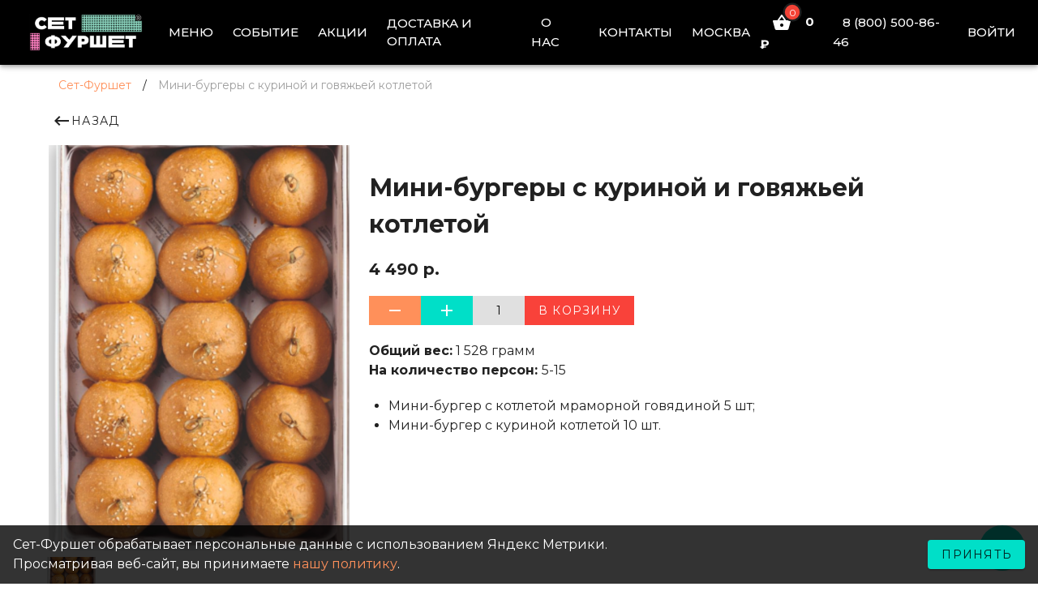

--- FILE ---
content_type: application/javascript; charset=UTF-8
request_url: https://msk.set-furshet.ru/_nuxt/8bee586.js
body_size: 1955
content:
(window.webpackJsonp=window.webpackJsonp||[]).push([[25],{588:function(t,e,r){var content=r(633);content.__esModule&&(content=content.default),"string"==typeof content&&(content=[[t.i,content,""]]),content.locals&&(t.exports=content.locals);(0,r(12).default)("247c6992",content,!0,{sourceMap:!1})},632:function(t,e,r){"use strict";r(588)},633:function(t,e,r){var o=r(11)(!1);o.push([t.i,".blocks[data-v-1672bc0a]{width:100%;display:flex}.block-left[data-v-1672bc0a]{width:50%}.block-left[data-v-1672bc0a],.block-right[data-v-1672bc0a]{height:60vh;display:inline-block}.block-right[data-v-1672bc0a]{width:calc(50% - 1px);padding:70px}.map[data-v-1672bc0a]{width:100%;height:100%}@media screen and (max-width:960px){.blocks[data-v-1672bc0a]{display:block}.block-left[data-v-1672bc0a]{width:100%;height:300px;display:block}.block-right[data-v-1672bc0a]{width:100%;display:block;height:-webkit-fit-content;height:-moz-fit-content;height:fit-content}}",""]),t.exports=o},694:function(t,e,r){"use strict";r.r(e);var o=r(27),c=(r(99),r(70),{data:function(){return{breadcrumbs:[{text:"Сет-Фуршет",disabled:!1,to:"/"},{text:"Контакты",disabled:!0}],coords:[56.008878,92.847694],site:"",methods:{onClick:function(t){this.coords=t.get("coords")}}}},asyncData:function(t){return Object(o.a)(regeneratorRuntime.mark((function e(){var r,o;return regeneratorRuntime.wrap((function(e){for(;;)switch(e.prev=e.next){case 0:return r=t.$axios,e.next=3,r.get("/site");case 3:return o=e.sent,e.abrupt("return",{site:o.data.data});case 5:case"end":return e.stop()}}),e)})))()},head:function(){return{title:this.site.contacts_page_title,meta:[{charset:"utf-8"},{hid:"description",name:"description",content:this.site.contacts_page_description},{hid:"keywords",name:"keywords",content:this.site.contacts_page_keywords},{hid:"og:title",name:"og:title",content:this.site.contacts_page_title},{hid:"og:description",name:"og:description",content:this.site.contacts_page_description},{hid:"og:type",name:"og:type",content:"website"},{hid:"og:image",name:"og:image",content:"https://msk.set-furshet.ru/img/setfurshet.jpeg"},{hid:"og:url",name:"og:url",content:"https://msk.set-furshet.ru"+this.$route.fullPath},{hid:"og:site_name",name:"og:site_name",content:"msk.set-furshet.ru - Доставка еды для вашего праздника!"}]}}}),n=(r(632),r(89)),d=r(98),l=r.n(d),m=r(530),h=r(523),component=Object(n.a)(c,(function(){var t=this,e=t.$createElement,r=t._self._c||e;return r("div",[r("v-container",[r("v-row",[r("ol",{staticClass:"set-furshet-breadcrumbs",attrs:{itemscope:"",itemtype:"https://schema.org/BreadcrumbList"}},[r("li",{staticClass:"set-furshet-breadcrumbs-item",attrs:{itemprop:"itemListElement",itemscope:"",itemtype:"https://schema.org/ListItem"}},[r("nuxt-link",{attrs:{itemprop:"item",to:t.breadcrumbs[0].to}},[r("span",{attrs:{itemprop:"name"}},[t._v(t._s(t.breadcrumbs[0].text))])]),t._v(" "),r("meta",{attrs:{itemprop:"position",content:"0"}})],1),t._v("\n          /\n          "),r("li",{staticClass:"set-furshet-breadcrumbs-item-end",attrs:{itemprop:"itemListElement",itemscope:"",itemtype:"https://schema.org/ListItem"}},[r("span",{attrs:{itemprop:"name"}},[t._v(t._s(t.breadcrumbs[1].text))]),t._v(" "),r("meta",{attrs:{itemprop:"position",content:"1"}})])])])],1),t._v(" "),r("div",{staticClass:"blocks",attrs:{itemscope:"",itemtype:"https://schema.org/Organization"}},[t._m(0),t._v(" "),r("div",{staticClass:"block-right"},[r("h1",[t._v("Контакты")]),t._v(" "),r("div",{staticClass:"t433__title t-descr t-descr_xxl",staticStyle:{color:"#000000"},attrs:{field:"title"}},[r("strong",{attrs:{itemprop:"name"}},[t._v("Сет-Фуршет")]),r("br"),t._v(" "),t._m(1),t._v(" "),r("br"),r("br"),r("strong",[t._v("Телефон: "),r("span",{staticClass:"call_phone_3"},[r("a",{attrs:{href:"tel:"+t.site.phone,itemprop:"telephone"}},[t._v(t._s(t.site.phone))])])]),t._v(" "),r("br"),r("strong",[t._v("E-mail: "),r("a",{attrs:{href:"mailto:"+t.site.email,itemprop:"email"}},[t._v(t._s(t.site.email))])])]),t._v(" "),t._m(2)])])],1)}),[function(){var t=this.$createElement,e=this._self._c||t;return e("div",{staticClass:"block-left"},[e("script",{attrs:{type:"text/javascript",charset:"utf-8",async:"",src:"https://api-maps.yandex.ru/services/constructor/1.0/js/?um=constructor%3Ab212ad55dfc3ce3252ab072f0561659031af550bbc5ed36ec9e12836a487c458&width=100%25&height=100%25&lang=ru_RU&scroll=true"}})])},function(){var t=this,e=t.$createElement,r=t._self._c||e;return r("div",{attrs:{itemprop:"address",itemscope:"",itemtype:"https://schema.org/PostalAddress"}},[r("strong",{attrs:{itemprop:"addressLocality"}},[t._v("Москва")]),r("strong",[t._v(", ")]),r("strong",{attrs:{itemprop:"streetAddress"}},[t._v("Бутырская, 46/1")])])},function(){var t=this,e=t.$createElement,r=t._self._c||e;return r("div",{staticClass:"t433__descr t-descr t-descr_sm",staticStyle:{color:"#000000"},attrs:{field:"descr"}},[r("br"),r("strong",[t._v("Время работы:")]),r("br"),r("span",{attrs:{itemprop:"openingHours",content:"Mo-Su 09:00-21:00"}},[t._v("Каждый день с 9:00 до 21:00")]),r("br"),r("br"),r("strong",[t._v("Время доставки и выдачи заказов:")]),r("br"),t._v("Каждый день с 9:30 до 21:00"),r("br")])}],!1,null,"1672bc0a",null);e.default=component.exports;l()(component,{VContainer:m.a,VRow:h.a})}}]);

--- FILE ---
content_type: application/javascript; charset=UTF-8
request_url: https://msk.set-furshet.ru/_nuxt/92f02db.js
body_size: 9093
content:
(window.webpackJsonp=window.webpackJsonp||[]).push([[32,7,11,12,13],{531:function(t,e,o){var content=o(538);content.__esModule&&(content=content.default),"string"==typeof content&&(content=[[t.i,content,""]]),content.locals&&(t.exports=content.locals);(0,o(12).default)("9e2ed392",content,!0,{sourceMap:!1})},532:function(t,e,o){var content=o(540);content.__esModule&&(content=content.default),"string"==typeof content&&(content=[[t.i,content,""]]),content.locals&&(t.exports=content.locals);(0,o(12).default)("162b2189",content,!0,{sourceMap:!1})},533:function(t,e,o){"use strict";o.r(e);var r={props:["site"],data:function(){return{coords:[56.008878,92.847694]}}},c=(o(539),o(89)),component=Object(c.a)(r,(function(){var t=this,e=t.$createElement,o=t._self._c||e;return o("div",{staticClass:"map-block"},[o("div",{staticClass:"block-info"},[o("div",{staticClass:"t433__title t-descr t-descr_xxl",staticStyle:{color:"#000000"},attrs:{field:"title"}},[o("strong",[t._v("Сет-Фуршет ")]),o("br"),o("strong",[t._v("Москва, Бутырская, 46/1")]),o("br"),o("br"),o("strong",[t._v("Телефон: "),o("span",{staticClass:"call_phone_2"},[o("a",{attrs:{href:"tel:"+t.site.phone}},[t._v(t._s(t.site.phone))])])]),o("br"),o("strong",[t._v("E-mail: "),o("a",{attrs:{href:"mailto:"+t.site.email}},[t._v(t._s(t.site.email))])])]),t._v(" "),t._m(0)]),t._v(" "),o("div",{attrs:{id:"map-block"}}),t._v(" "),o("script",[t._v("\n      setTimeout(function () {\n        var elem = document.createElement('script');\n        elem.type = 'text/javascript';\n        elem.src = 'https://api-maps.yandex.ru/services/constructor/1.0/js/?um=constructor%3A1c60e74b7a41e86888c78d7a22a584fb369967340400f073bfa862d14b8a7d10&width=100%25&height=100%25&lang=ru_RU&scroll=true';\n        div.after(elem);\n      }, 4000);\n    ")])])}),[function(){var t=this,e=t.$createElement,o=t._self._c||e;return o("div",{staticClass:"t433__descr t-descr t-descr_sm",staticStyle:{color:"#000000"},attrs:{field:"descr"}},[o("br"),o("strong",[t._v("Время работы:")]),o("br"),t._v("Каждый день с 9:00 до 21:00"),o("br"),o("br"),o("strong",[t._v("Время доставки и выдачи заказов:")]),o("br"),t._v("Каждый день с 9:30 до 21:00"),o("br"),o("br"),t._v("Обращаем ваше внимание, что заказ принимается за 6 часов до желаемого времени доставки, соответствующего времени работы организации")])}],!1,null,"d60182e0",null);e.default=component.exports},534:function(t,e,o){var content=o(543);content.__esModule&&(content=content.default),"string"==typeof content&&(content=[[t.i,content,""]]),content.locals&&(t.exports=content.locals);(0,o(12).default)("4c2389fe",content,!0,{sourceMap:!1})},535:function(t,e,o){"use strict";o.r(e);o(5),o(7),o(8),o(13),o(9),o(14);var r=o(1),c=(o(29),o(25),o(64),o(16),o(229)),n=o.n(c),d=o(100);function l(object,t){var e=Object.keys(object);if(Object.getOwnPropertySymbols){var o=Object.getOwnPropertySymbols(object);t&&(o=o.filter((function(t){return Object.getOwnPropertyDescriptor(object,t).enumerable}))),e.push.apply(e,o)}return e}var f={props:["product"],components:{"inner-image-zoom":n.a},data:function(){return{hover:!1,count_span:""}},computed:function(t){for(var i=1;i<arguments.length;i++){var source=null!=arguments[i]?arguments[i]:{};i%2?l(Object(source),!0).forEach((function(e){Object(r.a)(t,e,source[e])})):Object.getOwnPropertyDescriptors?Object.defineProperties(t,Object.getOwnPropertyDescriptors(source)):l(Object(source)).forEach((function(e){Object.defineProperty(t,e,Object.getOwnPropertyDescriptor(source,e))}))}return t}({},Object(d.b)({countSpan:"cartCount"})),created:function(){var t=this.$store.getters.cart;for(var e in t)t[e].id==this.product.id&&t[e].count&&(this.count_span=t[e].count)},watch:{countSpan:function(){var t=this.$store.getters.cart;for(var e in t)t[e].id==this.product.id&&t[e].count&&(this.count_span=t[e].count)}},methods:{addCart:function(t){this.$store.commit("addCart",t),this.$store.commit("setCountSpan"),window.dataLayer.push({ecommerce:{currencyCode:"RUB",add:{products:[{id:t.id,name:t.name,price:t.price,quantity:1}]}}})}},filters:{format:function(t){return"".concat(Number(t)).replace(/(\d)(?=(\d{3})+([^\d]|$))/g,"$1 ")}}},v=f,m=(o(537),o(89)),h=o(98),_=o.n(h),x=o(144),w=o(517),y=o(140),component=Object(m.a)(v,(function(){var t=this,e=t.$createElement,o=t._self._c||e;return o("v-col",{staticClass:"card-block",attrs:{cols:"12",xs:"6",sm:"6",md:"3"}},[o("div",{directives:[{name:"show",rawName:"v-show",value:null!=t.product.price,expression:"product.price != null"}],staticClass:"card",staticStyle:{position:"relative"}},[o("nuxt-link",{attrs:{to:"/product/"+t.product.url,title:t.product.name}},[o("div",{directives:[{name:"show",rawName:"v-show",value:1==t.product.is_hit,expression:"product.is_hit == 1"}],staticClass:"t-store__card__mark-wrapper"},[o("div",{staticClass:"t-store__card__mark",staticStyle:{color:"#ffffff","background-color":"#f9423a"}},[t._v("TOP")])]),t._v(" "),o("div",{directives:[{name:"show",rawName:"v-show",value:1==t.product.is_chp,expression:"product.is_chp == 1"}],staticClass:"t-store__card__mark-wrapper"},[o("div",{staticClass:"t-store__card__mark",staticStyle:{color:"#ffffff","background-color":"#f9423a"}},[t._v("NEW")])]),t._v(" "),o("img",{directives:[{name:"show",rawName:"v-show",value:1==t.product.is_present,expression:"product.is_present == 1"}],staticClass:"present",attrs:{loading:"lazy",src:"/img/present.svg"}}),t._v(" "),o("div",{staticClass:"img"},[o("img",{staticClass:"imagezoom",attrs:{loading:"lazy",src:"https://api.set-furshet.ru/storage/"+t.product.image,alt:t.product.image_alt,title:t.product.image_title,hideHint:!0,zoomScale:.5,zoomType:"hover"}})])]),t._v(" "),o("div",{staticClass:"block-info"},[o("nuxt-link",{attrs:{to:"/product/"+t.product.url,title:t.product.name}},[o("h2",[t._v(t._s(t.product.name))])]),t._v(" "),o("span",{staticClass:"count hidden-sm-and-down"},[t._v("Кол-во персон: "+t._s(t.product.persons))]),t._v(" "),o("span",{staticClass:"count hidden-md-and-up"},[o("v-icon",[t._v("mdi-account-multiple")]),t._v(" "+t._s(t.product.persons))],1),t._v(" "),o("span",{staticClass:"weight hidden-sm-and-down"},[t._v("Вес: "+t._s(t._f("format")(t.product.weight))+" гр")]),t._v(" "),o("span",{staticClass:"weight hidden-md-and-up"},[o("v-icon",[t._v("mdi-weight")]),t._v(" "+t._s(t._f("format")(t.product.weight))+" гр")],1),t._v(" "),o("span",{staticClass:"price"},[o("div",{directives:[{name:"show",rawName:"v-show",value:t.product.price_old>0,expression:"product.price_old > 0"}],staticStyle:{display:"inline-block"}},[o("s",{staticStyle:{color:"#f9423a","font-weight":"bold"}},[t._v(" "+t._s(t._f("format")(t.product.price_old))+" ₽ ")])]),t._v(" "+t._s(t._f("format")(t.product.price))+" ₽")]),t._v(" "),o("div",{staticClass:"buttons"},[o("v-btn",{staticClass:"btn-show",attrs:{text:"",to:"/product/"+t.product.url}},[t._v("Подробнее")]),t._v(" "),o("v-btn",{staticClass:"btn-cart",style:""!=t.count_span?"background-color: #00dfc8!important;border: 1px solid #00dfc8":"",on:{click:function(e){return t.addCart(t.product)}}},[o("span",{style:""!=t.count_span?"color: #000!important;":"color: #fff!important;",attrs:{color:"white"}},[t._v("В корзину")])])],1)],1)],1)])}),[],!1,null,"d4f2ccf0",null);e.default=component.exports;_()(component,{VBtn:x.a,VCol:w.a,VIcon:y.a})},537:function(t,e,o){"use strict";o(531)},538:function(t,e,o){var r=o(11)(!1);r.push([t.i,".imagezoom .span[data-v-d4f2ccf0]{display:none!important}h2[data-v-d4f2ccf0]{font-size:20px;text-align:left;font-weight:700;color:#000;margin-bottom:0;height:90px;overflow:hidden;margin-top:-30px}span[data-v-d4f2ccf0]{display:block}.count[data-v-d4f2ccf0],.vat[data-v-d4f2ccf0],.weight[data-v-d4f2ccf0]{font-size:16px;font-weight:400;color:#696969;text-align:left}.vat[data-v-d4f2ccf0]{font-size:12px}.count-person[data-v-d4f2ccf0]{font-size:20px}.count-person[data-v-d4f2ccf0],.price[data-v-d4f2ccf0]{font-weight:700;color:#000}.price[data-v-d4f2ccf0]{text-align:left;font-size:24px;margin-top:20px}.count[data-v-d4f2ccf0]{min-height:25px}.card[data-v-d4f2ccf0]{width:100%;margin-left:auto;margin-right:auto;margin-bottom:10px;background-color:#fff;overflow:hidden;min-height:650px;box-shadow:0 0 7px 0 rgb(0 0 0/30%)}.card[data-v-d4f2ccf0]:hover{box-shadow:0 16px 12px 0 rgb(0 0 0/30%)!important;transition:box-shadow .3s ease}.img .imagezoom[data-v-d4f2ccf0]{width:96%;display:block;margin:5px auto 30px}.img-card img[data-v-d4f2ccf0]{height:700px;margin-left:auto;margin-right:auto;display:block}.img[data-v-d4f2ccf0]{overflow:hidden}.block-info[data-v-d4f2ccf0]{padding-left:20px;padding-right:20px;padding-bottom:20px;text-align:center}.buttons[data-v-d4f2ccf0]{display:flex;justify-content:space-between;margin-top:12px;text-align:left}.btn-show[data-v-d4f2ccf0]{color:#000;border:0 solid #000;background-color:#fff;border-radius:5px;-moz-border-radius:5px;-webkit-border-radius:5px;font-weight:700;padding:0!important}.btn-show[data-v-d4f2ccf0]:hover{opacity:.8}.btn-cart[data-v-d4f2ccf0]{border:1px solid #f9423a;background-color:#f9423a!important;border-radius:5px;-moz-border-radius:5px;-webkit-border-radius:5px;font-weight:700;width:50%}.v-btn[data-v-d4f2ccf0]:before{background-color:#fff!important}.hoverimg img[data-v-d4f2ccf0]{-o-object-fit:cover!important;object-fit:cover!important}.chp[data-v-d4f2ccf0]{top:30px}.chp[data-v-d4f2ccf0],.present[data-v-d4f2ccf0]{position:absolute;right:30px;width:90px}.present[data-v-d4f2ccf0]{top:0}@media screen and (max-width:960px){.price[data-v-d4f2ccf0]{font-size:18px}.block-info h2[data-v-d4f2ccf0]{height:85px;overflow:hidden;font-size:18px!important;width:100%}.block-info[data-v-d4f2ccf0]{padding-left:8px;padding-right:8px;padding-bottom:8px;text-align:center}.img-card[data-v-d4f2ccf0]{width:100%;height:570px}.img-card img[data-v-d4f2ccf0]{height:auto;width:100%;display:block}.card-block[data-v-d4f2ccf0],.img-card img[data-v-d4f2ccf0]{margin-left:auto;margin-right:auto}.card-block[data-v-d4f2ccf0]{width:calc(50% - 18px);display:inline-block;max-width:50%;padding:9px}.chp[data-v-d4f2ccf0]{top:15px}.chp[data-v-d4f2ccf0],.present[data-v-d4f2ccf0]{position:absolute;right:10px;width:80px}.present[data-v-d4f2ccf0]{top:0}.card[data-v-d4f2ccf0]{margin-bottom:0;min-height:490px}.buttons[data-v-d4f2ccf0]{display:flex;text-align:center;margin-top:12px;justify-content:space-between}.buttons a[data-v-d4f2ccf0],.buttons span[data-v-d4f2ccf0]{font-size:16px!important}.btn-show span[data-v-d4f2ccf0]{padding-top:0!important}.btn-cart[data-v-d4f2ccf0]{width:100%}h2[data-v-d4f2ccf0]{overflow:hidden;margin-bottom:0;margin-top:-30px;width:80%;text-align:left}.btn-show[data-v-d4f2ccf0]{font-size:14px!important;display:none;margin-top:6px;height:10px!important}.price s[data-v-d4f2ccf0]{display:block!important;margin-bottom:32px}.count .v-icon[data-v-d4f2ccf0],.weight .v-icon[data-v-d4f2ccf0]{margin-top:-6px;margin-right:10px}}",""]),t.exports=r},539:function(t,e,o){"use strict";o(532)},540:function(t,e,o){var r=o(11)(!1);r.push([t.i,".map-block[data-v-d60182e0]{height:80vh;width:100%;position:relative}.map[data-v-d60182e0]{width:100%}.map[data-v-d60182e0],.ymap-container[data-v-d60182e0]{height:100%}.block-info[data-v-d60182e0]{position:absolute;min-height:300px;height:-webkit-fit-content;height:-moz-fit-content;height:fit-content;display:block;max-height:80%;padding:60px;max-width:460px;width:100%;margin-top:7vh;margin-bottom:auto;left:5%;z-index:1;background-color:#00dfc8;overflow:scroll}.block-info[data-v-d60182e0]::-webkit-scrollbar{width:0}.block-info[data-v-d60182e0]{-ms-overflow-style:none}a[data-v-d60182e0]{font-weight:700;color:#000}@media screen and (max-width:960px){.block-info[data-v-d60182e0]{width:100%;bottom:0;left:0;height:550px}.map-block[data-v-d60182e0]{height:900px}}",""]),t.exports=r},541:function(t,e,o){var content=o(552);content.__esModule&&(content=content.default),"string"==typeof content&&(content=[[t.i,content,""]]),content.locals&&(t.exports=content.locals);(0,o(12).default)("35f56ed4",content,!0,{sourceMap:!1})},542:function(t,e,o){"use strict";o(534)},543:function(t,e,o){var r=o(11)(!1);r.push([t.i,".imagezoom .span[data-v-bb94fa90]{display:none!important}h2[data-v-bb94fa90]{font-size:20px;text-align:left;font-weight:700;color:#000;margin-bottom:0;height:90px;overflow:hidden;margin-top:-30px}span[data-v-bb94fa90]{display:block}.count[data-v-bb94fa90],.weight[data-v-bb94fa90]{font-size:20px;font-weight:300;color:#000;text-align:left}.count-person[data-v-bb94fa90]{font-size:20px}.count-person[data-v-bb94fa90],.price[data-v-bb94fa90]{font-weight:700;color:#000}.price[data-v-bb94fa90]{text-align:left;font-size:28px;margin-top:20px}.count[data-v-bb94fa90]{min-height:25px}.card[data-v-bb94fa90]{width:100%!important;margin-left:auto;margin-right:auto;margin-bottom:20px;background-color:#fff;overflow:hidden;min-height:660px;box-shadow:0 0 7px 0 rgb(0 0 0/30%)}.card[data-v-bb94fa90]:hover{box-shadow:0 16px 12px 0 rgb(0 0 0/30%)!important;transition:box-shadow .3s ease}.img .imagezoom[data-v-bb94fa90]{width:96%;display:block;margin:5px auto 30px}.img-card img[data-v-bb94fa90]{height:700px;margin-left:auto;margin-right:auto;display:block}.img[data-v-bb94fa90]{overflow:hidden}.block-info[data-v-bb94fa90]{padding-left:20px;padding-right:20px;padding-bottom:20px;text-align:center}.buttons[data-v-bb94fa90]{display:flex;justify-content:space-between;margin-top:12px;text-align:left}.btn-show[data-v-bb94fa90]{color:#000;border:0 solid #000;background-color:#fff;border-radius:5px;-moz-border-radius:5px;-webkit-border-radius:5px;font-weight:700;padding:0!important}.btn-show[data-v-bb94fa90]:hover{opacity:.8}.btn-cart[data-v-bb94fa90]{border:1px solid #f9423a;background-color:#f9423a!important;border-radius:5px;-moz-border-radius:5px;-webkit-border-radius:5px;font-weight:700;width:50%}.v-btn[data-v-bb94fa90]:before{background-color:#fff!important}.hoverimg img[data-v-bb94fa90]{-o-object-fit:cover!important;object-fit:cover!important}.chp[data-v-bb94fa90]{top:30px}.chp[data-v-bb94fa90],.present[data-v-bb94fa90]{position:absolute;right:30px;width:90px}.present[data-v-bb94fa90]{top:0}.card-block[data-v-bb94fa90]{max-width:100%!important}@media screen and (max-width:960px){.img-card[data-v-bb94fa90]{width:100%;height:570px}.img-card img[data-v-bb94fa90]{height:auto;width:100%;display:block}.card-block[data-v-bb94fa90],.img-card img[data-v-bb94fa90]{margin-left:auto;margin-right:auto}.card-block[data-v-bb94fa90]{width:50%;display:inline-block;width:100%;padding:9px}.chp[data-v-bb94fa90]{top:15px}.chp[data-v-bb94fa90],.present[data-v-bb94fa90]{position:absolute;right:10px;width:80px}.present[data-v-bb94fa90]{top:0}.card[data-v-bb94fa90]{margin-bottom:0;min-height:490px}.buttons[data-v-bb94fa90]{display:flex;text-align:center;margin-top:12px;justify-content:space-between}.btn-show[data-v-bb94fa90],h2[data-v-bb94fa90],span[data-v-bb94fa90]{font-size:24px!important}.buttons a[data-v-bb94fa90],.buttons span[data-v-bb94fa90]{font-size:16px!important}.btn-show span[data-v-bb94fa90]{padding-top:0!important}.btn-cart[data-v-bb94fa90]{width:48%}h2[data-v-bb94fa90]{overflow:hidden;margin-bottom:0;margin-top:-30px;width:80%;text-align:left}.btn-show[data-v-bb94fa90]{font-size:14px!important;display:inline-block;margin-top:6px;height:10px!important}.price s[data-v-bb94fa90]{display:block!important;margin-bottom:32px}}",""]),t.exports=r},548:function(t,e,o){"use strict";o.r(e);o(5),o(7),o(8),o(13),o(9),o(14);var r=o(1),c=(o(29),o(25),o(64),o(16),o(229)),n=o.n(c),d=o(100);function l(object,t){var e=Object.keys(object);if(Object.getOwnPropertySymbols){var o=Object.getOwnPropertySymbols(object);t&&(o=o.filter((function(t){return Object.getOwnPropertyDescriptor(object,t).enumerable}))),e.push.apply(e,o)}return e}var f={props:["product"],components:{"inner-image-zoom":n.a},data:function(){return{hover:!1,count_span:""}},computed:function(t){for(var i=1;i<arguments.length;i++){var source=null!=arguments[i]?arguments[i]:{};i%2?l(Object(source),!0).forEach((function(e){Object(r.a)(t,e,source[e])})):Object.getOwnPropertyDescriptors?Object.defineProperties(t,Object.getOwnPropertyDescriptors(source)):l(Object(source)).forEach((function(e){Object.defineProperty(t,e,Object.getOwnPropertyDescriptor(source,e))}))}return t}({},Object(d.b)({countSpan:"cartCount"})),created:function(){var t=this.$store.getters.cart;for(var e in t)t[e].id==this.product.id&&t[e].count&&(this.count_span=t[e].count)},watch:{countSpan:function(){var t=this.$store.getters.cart;for(var e in t)t[e].id==this.product.id&&t[e].count&&(this.count_span=t[e].count)}},methods:{addCart:function(t){this.$store.commit("addCart",t),this.$store.commit("setCountSpan"),window.dataLayer.push({ecommerce:{currencyCode:"RUB",add:{products:[{id:t.id,name:t.name,price:t.price,quantity:1}]}}})}},filters:{format:function(t){return"".concat(Number(t)).replace(/(\d)(?=(\d{3})+([^\d]|$))/g,"$1 ")}}},v=f,m=(o(542),o(89)),h=o(98),_=o.n(h),x=o(144),w=o(517),component=Object(m.a)(v,(function(){var t=this,e=t.$createElement,o=t._self._c||e;return o("v-col",{staticClass:"card-block",attrs:{cols:"12",xs:"12",sm:"6",md:"3"}},[o("div",{directives:[{name:"show",rawName:"v-show",value:null!=t.product.price,expression:"product.price != null"}],staticClass:"card",staticStyle:{position:"relative"}},[o("nuxt-link",{attrs:{to:"/product/"+t.product.url,title:t.product.name}},[o("div",{directives:[{name:"show",rawName:"v-show",value:1==t.product.is_hit,expression:"product.is_hit == 1"}],staticClass:"t-store__card__mark-wrapper"},[o("div",{staticClass:"t-store__card__mark",staticStyle:{color:"#ffffff","background-color":"#f9423a"}},[t._v("TOP")])]),t._v(" "),o("div",{directives:[{name:"show",rawName:"v-show",value:1==t.product.is_chp,expression:"product.is_chp == 1"}],staticClass:"t-store__card__mark-wrapper"},[o("div",{staticClass:"t-store__card__mark",staticStyle:{color:"#ffffff","background-color":"#f9423a"}},[t._v("NEW")])]),t._v(" "),o("img",{directives:[{name:"show",rawName:"v-show",value:1==t.product.is_present,expression:"product.is_present == 1"}],staticClass:"present",attrs:{loading:"lazy",src:"/img/present.svg"}}),t._v(" "),o("div",{staticClass:"img"},[o("img",{staticClass:"imagezoom",attrs:{loading:"lazy",src:"https://api.set-furshet.ru/storage/"+t.product.image,alt:t.product.image_alt,title:t.product.image_title,hideHint:!0,zoomScale:.5,zoomType:"hover"}})])]),t._v(" "),o("div",{staticClass:"block-info"},[o("nuxt-link",{attrs:{to:"/product/"+t.product.url,title:t.product.name}},[o("h2",[t._v(t._s(t.product.name))])]),t._v(" "),o("span",{staticClass:"count"},[t._v("Кол-во персон: "+t._s(t.product.persons))]),t._v(" "),o("span",{staticClass:"weight"},[t._v("Вес: "+t._s(t._f("format")(t.product.weight))+" гр")]),t._v(" "),o("span",{staticClass:"price"},[o("div",{directives:[{name:"show",rawName:"v-show",value:t.product.price_old>0,expression:"product.price_old > 0"}],staticStyle:{display:"inline-block"}},[o("s",{staticStyle:{color:"#f9423a","font-weight":"bold"}},[t._v(" "+t._s(t._f("format")(t.product.price_old))+" ₽ ")])]),t._v(" "+t._s(t._f("format")(t.product.price))+" ₽")]),t._v(" "),o("div",{staticClass:"buttons"},[o("v-btn",{staticClass:"btn-show",attrs:{text:"",to:"/product/"+t.product.url}},[t._v("Подробнее")]),t._v(" "),o("v-btn",{staticClass:"btn-cart",style:""!=t.count_span?"background-color: #00dfc8!important;border: 1px solid #00dfc8":"",on:{click:function(e){return t.addCart(t.product)}}},[o("span",{style:""!=t.count_span?"color: #000!important;":"color: #fff!important;",attrs:{color:"white"}},[t._v("В корзину")])])],1)],1)],1)])}),[],!1,null,"bb94fa90",null);e.default=component.exports;_()(component,{VBtn:x.a,VCol:w.a})},551:function(t,e,o){"use strict";o(541)},552:function(t,e,o){var r=o(11)(!1);r.push([t.i,'h2[data-v-e035b802]{font-size:20px;font-family:"Montserrat";font-weight:700;color:#000;min-height:60px;margin:-20px auto 0}span[data-v-e035b802]{display:block}.count[data-v-e035b802],.weight[data-v-e035b802]{font-weight:300}.count[data-v-e035b802],.count-person[data-v-e035b802],.weight[data-v-e035b802]{font-size:20px;font-family:"Montserrat";color:#000}.count-person[data-v-e035b802]{font-weight:700}.price[data-v-e035b802]{font-family:"Montserrat";font-weight:400;font-size:20px;margin-top:12px;color:#000}.card[data-v-e035b802]{width:100%;background-color:#fff;margin:20px auto}.card[data-v-e035b802]:hover{box-shadow:0 9px 33px -6px rgb(30 40 64/35%),0 25px 24px -17px rgb(155 183 207/15%);transition:box-shadow .3s ease}.img img[data-v-e035b802]{width:100%;height:250px;-o-object-fit:contain;object-fit:contain}.img[data-v-e035b802]{overflow:hidden}.block-info[data-v-e035b802]{padding-left:20px;padding-right:20px;padding-bottom:20px;text-align:center}.buttons[data-v-e035b802]{display:flex;justify-content:space-around;margin-top:12px;text-align:left}.btn-show[data-v-e035b802]{color:#000;border:0 solid #000;background-color:#fff;border-radius:5px;-moz-border-radius:5px;-webkit-border-radius:5px;font-weight:700;margin-bottom:10px}.btn-show[data-v-e035b802]:hover{opacity:.8}.btn-cart[data-v-e035b802]{border:1px solid #f9423a;background-color:#f9423a!important;border-radius:5px;-moz-border-radius:5px;-webkit-border-radius:5px;font-weight:700}.v-btn[data-v-e035b802]:before{background-color:#fff!important}.chp[data-v-e035b802]{top:30px}.chp[data-v-e035b802],.present[data-v-e035b802]{position:absolute;right:30px;width:90px}.present[data-v-e035b802]{top:0}.card-item[data-v-e035b802]{min-width:200px}@media screen and (min-width:960px){.block-info h2[data-v-e035b802]{min-height:120px}}@media screen and (max-width:960px){.card[data-v-e035b802]{max-width:100%}.chp[data-v-e035b802]{top:15px}.chp[data-v-e035b802],.present[data-v-e035b802]{position:absolute;right:10px;width:80px}.present[data-v-e035b802]{top:0}.card-item[data-v-e035b802]{width:100%;min-width:90%}.price[data-v-e035b802]{min-height:48px}.price s[data-v-e035b802]{display:block!important}}.hoverimg img[data-v-e035b802]{-o-object-fit:cover!important;object-fit:cover!important}',""]),t.exports=r},561:function(t,e,o){"use strict";o.r(e);o(5),o(7),o(8),o(13),o(9),o(14);var r=o(1),c=(o(29),o(25),o(64),o(16),o(229)),n=o.n(c),d=o(100);function l(object,t){var e=Object.keys(object);if(Object.getOwnPropertySymbols){var o=Object.getOwnPropertySymbols(object);t&&(o=o.filter((function(t){return Object.getOwnPropertyDescriptor(object,t).enumerable}))),e.push.apply(e,o)}return e}var f={props:["product"],components:{"inner-image-zoom":n.a},data:function(){return{hover:!1,count_span:""}},computed:function(t){for(var i=1;i<arguments.length;i++){var source=null!=arguments[i]?arguments[i]:{};i%2?l(Object(source),!0).forEach((function(e){Object(r.a)(t,e,source[e])})):Object.getOwnPropertyDescriptors?Object.defineProperties(t,Object.getOwnPropertyDescriptors(source)):l(Object(source)).forEach((function(e){Object.defineProperty(t,e,Object.getOwnPropertyDescriptor(source,e))}))}return t}({},Object(d.b)({countSpan:"cartCount"})),created:function(){var t=this.$store.getters.cart;for(var e in t)t[e].id==this.product.id&&t[e].count&&(this.count_span=t[e].count)},watch:{countSpan:function(){var t=this.$store.getters.cart;for(var e in t)t[e].id==this.product.id&&t[e].count&&(this.count_span=t[e].count)}},methods:{addCart:function(t){window.dataLayer.push({ecommerce:{currencyCode:"RUB",add:{products:[{id:t.id,name:t.name,price:t.price,quantity:1}]}}}),this.$store.commit("addCart",t)}},filters:{format:function(t){return"".concat(Number(t)).replace(/(\d)(?=(\d{3})+([^\d]|$))/g,"$1 ")}}},v=f,m=(o(551),o(89)),h=o(98),_=o.n(h),x=o(144),w=o(517),y=o(140),component=Object(m.a)(v,(function(){var t=this,e=t.$createElement,o=t._self._c||e;return 1==t.product.is_active?o("v-col",{staticClass:"card-item",attrs:{xs:"12",sm:"3"}},[o("div",{staticClass:"card",staticStyle:{position:"relative"}},[o("nuxt-link",{attrs:{to:"/product/"+t.product.url,title:t.product.name}},[o("div",{directives:[{name:"show",rawName:"v-show",value:1==t.product.is_hit,expression:"product.is_hit == 1"}],staticClass:"t-store__card__mark-wrapper"},[o("div",{staticClass:"t-store__card__mark",staticStyle:{color:"#ffffff","background-color":"#ff4a4a"}},[t._v("TOP")])]),t._v(" "),o("div",{directives:[{name:"show",rawName:"v-show",value:1==t.product.is_chp,expression:"product.is_chp == 1"}],staticClass:"t-store__card__mark-wrapper"},[o("div",{staticClass:"t-store__card__mark",staticStyle:{color:"#ffffff","background-color":"#ff4a4a"}},[t._v("NEW")])]),t._v(" "),o("img",{directives:[{name:"show",rawName:"v-show",value:1==t.product.is_present,expression:"product.is_present == 1"}],staticClass:"present",attrs:{loading:"lazy",src:"/img/present.svg"}}),t._v(" "),o("div",{staticClass:"img"},[o("img",{staticClass:"imagezoom",attrs:{loading:"lazy",src:"https://api.set-furshet.ru/storage/"+t.product.image,alt:t.product.image_alt,title:t.product.image_title,hideHint:!0,zoomScale:.5,zoomType:"hover"}})])]),t._v(" "),o("div",{staticClass:"block-info"},[o("h2",[t._v(t._s(t.product.name))]),t._v(" "),o("span",{staticClass:"price"},[o("b",[t._v(t._s(t._f("format")(t.product.price))+" ₽")]),t._v(" "),o("s",{directives:[{name:"show",rawName:"v-show",value:t.product.price_old>0,expression:"product.price_old > 0"}],staticStyle:{display:"inline-block"}},[t._v(" "+t._s(t._f("format")(t.product.price_old))+" ₽ ")])]),t._v(" "),o("div",{staticClass:"buttons"},[o("v-btn",{staticClass:"btn-cart",style:""!=t.count_span?"background-color: #00dfc8!important;border: 1px solid #00dfc8":"",on:{click:function(e){return t.addCart(t.product)}}},[o("v-icon",{attrs:{color:"white"}},[t._v("mdi-basket-plus")]),t._v(" "),o("span",{staticClass:"badge-cart"},[t._v(t._s(t.count_span))])],1)],1)])],1)]):t._e()}),[],!1,null,"e035b802",null);e.default=component.exports;_()(component,{VBtn:x.a,VCol:w.a,VIcon:y.a})},595:function(t,e,o){var content=o(665);content.__esModule&&(content=content.default),"string"==typeof content&&(content=[[t.i,content,""]]),content.locals&&(t.exports=content.locals);(0,o(12).default)("49464430",content,!0,{sourceMap:!1})},664:function(t,e,o){"use strict";o(595)},665:function(t,e,o){var r=o(11)(!1);r.push([t.i,".slick-slider[data-v-a17587c0]{width:100%;margin-left:auto;margin-right:auto}button.slick-arrow.slick-next[data-v-a17587c0]:before,button.slick-arrow.slick-prev[data-v-a17587c0]:before{color:#ff905a!important}.mini-img[data-v-a17587c0]{width:60px;height:60px;display:inline-block;overflow:hidden;margin-top:20px;margin-right:10px;margin-left:10px;cursor:pointer}.mini-img img[data-v-a17587c0]{width:100%;height:100%;-o-object-fit:cover;object-fit:cover}.price[data-v-a17587c0]{display:block;font-size:20px;font-weight:bolder;margin-top:18px;margin-bottom:18px}.weight[data-v-a17587c0]{display:block;margin-top:20px}.person[data-v-a17587c0]{display:block;margin-bottom:20px}.product .v-btn[data-v-a17587c0]{border-radius:0;box-shadow:none;margin-right:-4px;color:#fff}.product .v-btn--disabled[data-v-a17587c0]{color:#000!important}.rm[data-v-a17587c0]{background-color:#ff905a!important}.btn-cart[data-v-a17587c0]{background-color:#f9423a!important}.btn-add[data-v-a17587c0]{background-color:#00dfc8!important}.products-block[data-v-a17587c0]{background-color:#ebebeb}.map-block[data-v-a17587c0]{margin-top:0}@media screen and (max-width:960px){.slick-slider[data-v-a17587c0]{width:80%}.slick-slider[data-v-a17587c0],h2[data-v-a17587c0]{margin-left:auto;margin-right:auto}.v-image__image--cover[data-v-a17587c0]{background-size:contain!important}}",""]),t.exports=r},707:function(t,e,o){"use strict";o.r(e);var r=o(1),c=o(27),n=(o(99),o(7),o(71),o(29),o(25),o(64),o(16),o(5),o(8),o(13),o(9),o(14),o(548)),d=o(561),l=(o(533),o(100));o(584),o(70);function f(object,t){var e=Object.keys(object);if(Object.getOwnPropertySymbols){var o=Object.getOwnPropertySymbols(object);t&&(o=o.filter((function(t){return Object.getOwnPropertyDescriptor(object,t).enumerable}))),e.push.apply(e,o)}return e}var v={components:{Card:n.default,CardNano:d.default},head:function(){return{title:this.product.title,meta:[{charset:"utf-8"},{hid:"description",name:"description",content:this.product.description},{hid:"keywords",name:"keywords",content:this.product.keywords},{hid:"og:title",name:"og:title",content:this.product.title},{hid:"og:description",name:"og:description",content:this.product.description},{hid:"og:type",name:"og:type",content:"website"},{hid:"og:image",name:"og:image",content:"https://api.set-furshet.ru/storage/"+this.product.image},{hid:"og:url",name:"og:url",content:"https://msk.set-furshet.ru"+this.$route.fullPath},{hid:"og:site_name",name:"og:site_name",content:"msk.set-furshet.ru - Доставка еды для вашего праздника!"}]}},data:function(){return{carousel:0,count_span:"",settings:{dots:!1,focusOnSelect:!1,infinite:!0,speed:500,slidesToShow:4,slidesToScroll:1,responsive:[{breakpoint:1920,settings:{slidesToShow:4}},{breakpoint:1360,settings:{slidesToShow:3}},{breakpoint:968,settings:{slidesToShow:2}},{breakpoint:600,settings:{slidesToShow:1}}]},breadcrumbs:[{text:"Сет-Фуршет",disabled:!1,to:"/"},{text:"Продукт",disabled:!0,to:""}],images:[],tab:null,site:"",product:"",dops:[],count:1,products:[],swiperOptions:{navigation:{nextEl:".swiper-button-next",prevEl:".swiper-button-prev"},loop:!0,centeredSlides:!1,spaceBetween:30,breakpoints:{320:{slidesPerView:1,spaceBetween:20},560:{slidesPerView:2,spaceBetween:30},960:{slidesPerView:3,spaceBetween:30},1220:{slidesPerView:4,spaceBetween:30},1500:{slidesPerView:5,spaceBetween:30}}}}},asyncData:function(t){return Object(c.a)(regeneratorRuntime.mark((function e(){var o,r,c,n,d,l,f,v,m,i,h,_,x;return regeneratorRuntime.wrap((function(e){for(;;)switch(e.prev=e.next){case 0:return o=t.params,r=t.$axios,c=t.error,e.next=3,r.get("/site");case 3:return n=e.sent,e.next=6,r.get("/product/"+o.product);case 6:if(d=e.sent,l=[],f=[{text:"Сет-Фуршет",disabled:!1,to:"/"},{text:"Продукт",disabled:!0}],null==d.data.data[0]){e.next=30;break}for(i in v=d.data.data[0],m=v.dops,v.count=1,m)m[i].count=1;for(i in l.push({image:v.image,alt:v.image_alt,title:v.image_title}),v.photos)l.push({image:v.photos[i].image,alt:v.photos[i].image_alt,title:v.photos[i].image_title});if(f[1].text=v.name,h=[],0!=d.data.data[0].products.length){e.next=25;break}return e.next=21,r.get("/products");case 21:_=e.sent,h=_.data.data,e.next=26;break;case 25:h=d.data.data[0].products;case 26:for(i in x=h)x[i].count=1;e.next=31;break;case 30:c({statusCode:404,message:"Страница не найдена"});case 31:return e.abrupt("return",{site:n.data.data,product:v,products:x,dops:m,images:l,breadcrumbs:f});case 32:case"end":return e.stop()}}),e)})))()},mounted:function(){""!=this.product&&window.dataLayer.push({ecommerce:{currencyCode:"RUB",detail:{products:[{id:this.product.id,name:this.product.name,price:this.product.price}]}}})},methods:{rm:function(t){this.count>1&&(this.count-=1)},addCart:function(t,e){window.dataLayer.push({ecommerce:{currencyCode:"RUB",add:{products:[{id:t.id,name:t.name,price:t.price,quantity:e}]}}});var data={product:t,count:e};this.$store.commit("addCartMany",data)}},filters:{format:function(t){return"".concat(Number(t)).replace(/(\d)(?=(\d{3})+([^\d]|$))/g,"$1 ")},textfilter:function(t){return"".concat(t).replace('style="','style1="')}},computed:function(t){for(var i=1;i<arguments.length;i++){var source=null!=arguments[i]?arguments[i]:{};i%2?f(Object(source),!0).forEach((function(e){Object(r.a)(t,e,source[e])})):Object.getOwnPropertyDescriptors?Object.defineProperties(t,Object.getOwnPropertyDescriptors(source)):f(Object(source)).forEach((function(e){Object.defineProperty(t,e,Object.getOwnPropertyDescriptor(source,e))}))}return t}({},Object(l.b)({countSpan:"cartCount"})),created:function(){var t=this.$store.getters.cart;for(var e in t)t[e].id==this.product.id&&t[e].count&&(this.count_span=t[e].count)},watch:{countSpan:function(){var t=this.$store.getters.cart;for(var e in t)t[e].id==this.product.id&&t[e].count&&(this.count_span=t[e].count)}}},m=v,h=(o(664),o(89)),_=o(98),x=o.n(_),w=o(144),y=o(219),k=o(101),C=o(600),O=o(587),j=o(517),S=o(530),z=o(140),P=o(523),$=o(684),V=o(685),E=o(712),N=o(670),component=Object(h.a)(m,(function(){var t=this,e=t.$createElement,o=t._self._c||e;return o("div",[o("v-container",{staticStyle:{"padding-bottom":"30px"}},[o("v-row",[o("ol",{staticClass:"set-furshet-breadcrumbs",attrs:{itemscope:"",itemtype:"https://schema.org/BreadcrumbList"}},[o("li",{staticClass:"set-furshet-breadcrumbs-item",attrs:{itemprop:"itemListElement",itemscope:"",itemtype:"https://schema.org/ListItem"}},[o("nuxt-link",{attrs:{itemprop:"item",to:t.breadcrumbs[0].to}},[o("span",{attrs:{itemprop:"name"}},[t._v(t._s(t.breadcrumbs[0].text))])]),t._v(" "),o("meta",{attrs:{itemprop:"position",content:"0"}})],1),t._v("\n        /\n        "),o("li",{staticClass:"set-furshet-breadcrumbs-item-end",attrs:{itemprop:"itemListElement",itemscope:"",itemtype:"https://schema.org/ListItem"}},[o("span",{attrs:{itemprop:"name"}},[t._v(t._s(t.breadcrumbs[1].text))]),t._v(" "),o("meta",{attrs:{itemprop:"position",content:"1"}})])])]),t._v(" "),o("v-row",[o("v-btn",{attrs:{text:""},on:{click:function(e){return t.$router.go(-1)}}},[o("v-icon",[t._v("mdi-keyboard-backspace")]),t._v(" назад")],1)],1),t._v(" "),o("v-row",{attrs:{itemtype:"https://schema.org/Product",itemscope:""}},[o("v-col",{attrs:{cols:"12",xs:"12",sm:"12",md:"4"}},[o("v-carousel",{ref:"carousel",attrs:{cycle:"",width:"100%","hide-delimiter-background":"","show-arrows-on-hover":""},model:{value:t.carousel,callback:function(e){t.carousel=e},expression:"carousel"}},t._l(t.images,(function(t,i){return o("v-carousel-item",{key:i,attrs:{src:"https://api.set-furshet.ru/storage/"+t.image,alt:t.alt,title:t.title}})})),1),t._v(" "),o("v-row",t._l(t.images,(function(e,i){return o("div",{key:i,staticClass:"mini-img",on:{click:function(e){t.carousel=i}}},[o("img",{attrs:{src:"https://api.set-furshet.ru/storage/"+e.image,alt:e.alt,title:e.title,itemprop:"image"}})])})),0)],1),t._v(" "),o("v-col",{attrs:{cols:"12",xs:"12",sm:"12",md:"8"}},[o("h1",{attrs:{itemprop:"name"}},[t._v(t._s(t.product.name))]),t._v(" "),o("div",{attrs:{itemprop:"offers",itemscope:"",itemtype:"https://schema.org/Offer"}},[o("meta",{attrs:{itemprop:"availability",content:"https://schema.org/InStock"}}),t._v(" "),o("meta",{attrs:{itemprop:"priceCurrency",content:"RUB"}}),t._v(" "),o("span",{staticClass:"price",attrs:{itemprop:"price",content:t.product.price}},[t._v(t._s(t._f("format")(t.product.price*t.count))+" р.")])]),t._v(" "),o("div",{staticClass:"product"},[o("v-btn",{staticClass:"rm",on:{click:function(e){return t.rm(t.count)}}},[o("v-icon",[t._v("mdi-minus")])],1),t._v(" "),o("v-btn",{staticClass:"btn-add",on:{click:function(e){t.count+=1}}},[o("v-icon",[t._v("mdi-plus")])],1),t._v(" "),o("v-btn",{staticClass:"btn-count",attrs:{disabled:""}},[t._v(t._s(t.count))]),t._v(" "),o("v-btn",{staticClass:"btn-cart",style:""!=t.count_span?"background-color: #00dfc8!important;border: 1px solid #00dfc8":"",on:{click:function(e){return t.addCart(t.product,t.count)}}},[t._v("В корзину "),""!=t.count_span?o("span",[t._v("("+t._s(t.count_span)+")")]):t._e()])],1),t._v(" "),o("div",{attrs:{itemprop:"brand",itemtype:"https://schema.org/Brand",itemscope:""}},[o("meta",{attrs:{itemprop:"name",content:"Сет-Фуршет"}})]),t._v(" "),o("span",{staticClass:"weight"},[o("b",[t._v("Общий вес:")]),t._v(" "+t._s(t._f("format")(t.product.weight*t.count))+" грамм")]),t._v(" "),o("span",{staticClass:"person"},[o("b",[t._v("На количество персон: ")]),t._v(" "+t._s(t.product.persons))]),t._v(" "),o("div",{attrs:{itemprop:"description"},domProps:{innerHTML:t._f("textfilter")(t.product.text)}})])],1),t._v(" "),o("v-row",[o("v-tabs",{attrs:{"background-color":"transparent",color:"black",grow:""},model:{value:t.tab,callback:function(e){t.tab=e},expression:"tab"}},[o("v-tab",[t._v("\n          Дополнительно\n        ")]),t._v(" "),o("v-tab",[t._v("\n          Доставка\n        ")]),t._v(" "),o("v-tab",[t._v("\n          Оплата\n        ")])],1),t._v(" "),o("v-tabs-items",{model:{value:t.tab,callback:function(e){t.tab=e},expression:"tab"}},[o("v-tab-item",[o("v-card",{attrs:{color:"basil",flat:""}},[o("v-row",t._l(t.dops,(function(t){return o("card-nano",{key:t.id,attrs:{product:t}})})),1),t._v(" "),0==t.dops.length?o("v-card-text",{staticStyle:{"margin-top":"15px"}},[t._v("Дополнений нет")]):t._e()],1)],1),t._v(" "),o("v-tab-item",[o("v-card",{staticStyle:{"padding-left":"15px","padding-right":"15px"},attrs:{color:"basil",flat:""}},[o("p",{staticClass:"p t-store__tabs__content t-descr t-descr_xxs",staticStyle:{display:"block","margin-top":"30px",opacity:"1"}},[t._v("\n\n\n            При заказе от 10 000 рублей бесплатная доставка в пределах МКАД, при заказе менее 10 000 рублей, стоимость доставки 900 рублей."),o("br"),o("br"),t._v("\n\n            При заказе за МКАД свыше 15 000 рублей стоимость доставки составляет 1400 рублей, при заказе менее 15 000 рублей, стоимость доставки 2500 рублей.\n\n                      "),o("br"),t._v(" "),o("br"),t._v("Обращаем ваше внимание, что заказ "),o("b",[t._v("принимается за 6 часов")]),t._v(" до желаемого времени доставки, с учетом официального времени работы организации - с 9:00 до 21:00.\n                      "),o("br"),t._v(" "),o("br"),t._v("При оформлении заказа взимается "),o("b",[t._v("100% предоплата")]),t._v(" в виде "),o("b",[t._v("on-line оплаты через сайт, по QR - коду или по расчетному счету.")]),t._v(" "),o("br"),t._v(" "),o("br"),t._v("Обращаем ваше внимание, что скидки, акции и предложения, в том числе по промокодам, "),o("b",[t._v("не суммируются")]),o("br"),o("br"),t._v(" "),o("br"),t._v(" "),o("br"),t._v("Для дополнительной информации:\n              "),o("br"),o("a",{attrs:{rel:"nofollow",target:"_blank",href:"https://wa.me/79117910377"}},[t._v("WhatsApp")]),t._v(" "),o("br"),o("a",{attrs:{rel:"nofollow",target:"_blank",href:"https://t.me/setfurshet_msk"}},[t._v("Telegram")])])])],1),t._v(" "),o("v-tab-item",[o("v-card",{staticStyle:{"padding-left":"15px","padding-right":"15px"},attrs:{color:"basil",flat:""}},[o("div",{staticClass:"t-store__tabs__content t-descr t-descr_xxs",staticStyle:{display:"block",opacity:"1"}},[o("h3",{staticStyle:{"text-align":"left"}},[o("strong",[t._v("Как оплатить заказ")])]),o("p",{staticClass:"p",staticStyle:{"text-align":"left"}},[t._v("Вы можете оплатить заказ по QR-коду (QR Pay) или с помощью on-line оплаты на сайте.")]),o("p",{staticClass:"p",staticStyle:{"text-align":"left"}},[t._v("Мы принимаем карты Visa, MasterCard, МИР и Maestro.")]),o("br"),o("h3",{staticStyle:{"text-align":"left","margin-top":"-10px"}},[o("strong",[t._v("Правила оплаты банковской картой:")])]),o("ul",[o("li",{staticStyle:{"text-align":"left"}},[t._v("к оплате принимаются платёжные карты Visa, MasterCard и МИР, выпущенные любыми банками;")]),o("li",{staticStyle:{"text-align":"left"}},[t._v("оплата по платёжным картам осуществляется без дополнительных комиссий;")]),o("li",{staticStyle:{"text-align":"left"}},[t._v("обработка введенных данных происходит с использованием SSL-протокола в режиме защищенного соединения на банковском сервере и исключает возможность получения этой информации третьими лицами;")]),o("li",{staticStyle:{"text-align":"left"}},[t._v("мы не запрашиваем и не храним данные платежных карт;")]),o("li",{staticStyle:{"text-align":"left"}},[t._v("для обработки платежа банк использует специальные технологии безопасности карточных онлайн-платежей 3D Secure;")]),o("li",{staticStyle:{"text-align":"left"}},[t._v("в целях безопасности реквизиты вашей карты не сохраняются в системе после завершения платежа.")]),o("li",{staticStyle:{"text-align":"left"}},[t._v("в случае отмены платежа, денежные средства могут быть возвращены только на карту, с которой осуществлен платеж")])]),o("br"),t._v("Услуга оплаты через интернет осуществляется в соответствии с "),o("strong",[t._v("Правилами международных платежных систем Visa, MasterCard и Платежной системы МИР")]),t._v(" на принципах соблюдения конфиденциальности и безопасности совершения платежа, для чего используются самые современные методы проверки, шифрования и передачи данных по закрытым каналам связи."),o("br"),o("strong",[t._v("Ввод данных банковской карты осуществляется на защищенной платежной странице сервиса «PayOnline».")])])])],1)],1)],1)],1),t._v(" "),o("section",{staticClass:"products-block"},[o("v-container",[o("v-row",[o("h2",[t._v("Попробуйте еще!")])]),t._v(" "),o("v-row",[t.products.length>0?o("vue-slick-carousel",t._b({ref:"carousel"},"vue-slick-carousel",t.settings,!1),t._l(t.products,(function(t){return o("div",{key:t.id},[o("Card",{attrs:{product:t}})],1)})),0):t._e()],1)],1)],1),t._v(" "),o("MapBlock",{attrs:{site:t.site}})],1)}),[],!1,null,"a17587c0",null);e.default=component.exports;x()(component,{CardNano:o(561).default,Card:o(535).default,MapBlock:o(533).default}),x()(component,{VBtn:w.a,VCard:y.a,VCardText:k.b,VCarousel:C.a,VCarouselItem:O.a,VCol:j.a,VContainer:S.a,VIcon:z.a,VRow:P.a,VTab:$.a,VTabItem:V.a,VTabs:E.a,VTabsItems:N.a})}}]);

--- FILE ---
content_type: application/javascript; charset=UTF-8
request_url: https://msk.set-furshet.ru/_nuxt/1b29914.js
body_size: 4737
content:
(window.webpackJsonp=window.webpackJsonp||[]).push([[15],{597:function(t,e,n){var content=n(674);content.__esModule&&(content=content.default),"string"==typeof content&&(content=[[t.i,content,""]]),content.locals&&(t.exports=content.locals);(0,n(12).default)("02c1c040",content,!0,{sourceMap:!1})},673:function(t,e,n){"use strict";n(597)},674:function(t,e,n){var r=n(11)(!1);r.push([t.i,'.price-range[data-v-552a8452]{display:inline-block;width:32%}.price-range.text-center[data-v-552a8452]{width:30%}.filter[data-v-552a8452]{position:absolute;left:0;overflow-y:auto;max-height:85vh;overflow-x:hidden}.v-input--selection-controls[data-v-552a8452]{margin-top:7px}.filter-name[data-v-552a8452]{font-weight:700;margin-bottom:8px;margin-top:12px;font-size:18px;display:block}.main[data-v-552a8452]{background-color:#ebebeb}.btn-filter[data-v-552a8452]{color:#fff;margin-left:15px;margin-bottom:30px}.filter-link[data-v-552a8452]{display:block;font-size:16px;color:#000;width:100%}.v-chip[data-v-552a8452]{padding-left:5px;padding-right:5px;justify-content:center;cursor:pointer}.v-chip.v-size--default[data-v-552a8452]{height:-webkit-fit-content;height:-moz-fit-content;height:fit-content;width:30px;text-align:center}.filter-link[data-v-552a8452]:hover,.filter-link:hover .v-chip[data-v-552a8452]{color:#ff905a}.cat[data-v-552a8452]{padding-top:10px}.c-main[data-v-552a8452]{width:95%;margin-left:auto;margin-right:auto;border-radius:10px;box-shadow:0 5px 15px -2px rgb(10 16 34/40%)}.blocks[data-v-552a8452]{margin-top:20px}.main-block[data-v-552a8452]{width:100%;border-radius:10px;height:200px;text-align:center;overflow:hidden;background:#fff;box-shadow:0 5px 15px -2px rgb(10 16 34/40%)}.v-image__image--cover[data-v-552a8452]{background-size:inherit}.main-block img[data-v-552a8452]{height:100%}.bg-mobile[data-v-552a8452]{width:100vw;height:100vh;display:flex;flex-direction:column;justify-content:center;align-items:center;margin-top:-80px;background-size:cover;overflow:hidden}.bg-mobile span[data-v-552a8452]{width:80%;font-size:22px;margin-bottom:20px;font-weight:700}.main-block:hover img[data-v-552a8452]{transform:scale(1.1);transition:1s}.is-active[data-v-552a8452]{background:#ff905a!important}@media screen and (max-width:960px){.filter[data-v-552a8452]{position:relative;width:90%;top:0;height:100%;max-height:none;margin-bottom:30px}.main-block[data-v-552a8452]{width:90%;display:block;margin-left:auto;margin-right:auto}.main-left[data-v-552a8452],.main-right[data-v-552a8452]{width:80%;margin-bottom:20px;-o-object-fit:contain;object-fit:contain}.text-left[data-v-552a8452],.text-right[data-v-552a8452]{text-align:center}.p-text[data-v-552a8452]{margin-left:auto;margin-right:auto}.block-payment[data-v-552a8452]{position:relative}.payment-text[data-v-552a8452],.payment-title[data-v-552a8452]{margin-left:50px}.main-avatar[data-v-552a8452]{z-index:1}.line[data-v-552a8452]{content:"";margin-left:19px;position:absolute;margin-top:-2px;height:100%;max-height:100%;width:2px;background-color:#e6e6e6;z-index:0}.theme--dark.v-btn.v-btn--icon[data-v-552a8452]{color:#fff}.m-main[data-v-552a8452]{margin-top:0;width:100%;display:block;margin-left:auto;margin-right:auto;border-radius:0!important}.cat[data-v-552a8452]{padding-top:0}}',""]),t.exports=r},710:function(t,e,n){"use strict";n.r(e);var r=n(27),l=(n(99),n(22),n(16),n(7),n(71),n(8),n(31),n(47),n(29),n(25),n(233),n(38),n(148),n(232),n(562)),o=n(535),c=n(533),d=(n(547),{components:{Card:o.default,CardBig:l.default,MapBlock:c.default},data:function(){return{min:1e3,max:1e3,range_val:[0,1e5],range_person:[1,48],ex4:[],type_selected:0,products:[],acards:[],breadcrumbs:[],search:"",filter:!1,categories:[],category:"",cat_events:[],cat_menu:[],site:"",slides:[],types:[],filter1:!1,filter2:!1,filter3:!0,filter4:!1,filter5:!0}},asyncData:function(t){return Object(r.a)(regeneratorRuntime.mark((function e(){var n,r,l,o,data,c,d,m,i;return regeneratorRuntime.wrap((function(e){for(;;)switch(e.prev=e.next){case 0:return n=t.params,r=t.$axios,l=t.error,o=t.redirect,e.next=3,r.get("/category-page/"+n.category).catch((function(t){return l({statusCode:404,message:"Страница не найдена"})}));case 3:return data=e.sent,e.next=6,r.get("/categories/");case 6:if(c=e.sent,404!=data.statusCode){e.next=9;break}return e.abrupt("return",l({statusCode:404,message:"Страница не найдена"}));case 9:if(null!=data.data.data.redirect&&o(data.data.data.redirect),data.data.data.acards,[3,14,26,37,49,60,72,83,95,106,118,129,141,152],(d=data.data.data.products).concat(d),m=[],null!=d)for(i in d)d[i].acard=!1,m.push(d[i]);return e.abrupt("return",{products:m,acards:[],categories:c.data.data,breadcrumbs:data.data.data.breadcrumbs,min:Number(data.data.data.min)-30,max:Number(data.data.data.max)+1e3,category:data.data.data.category,range:[Number(data.data.data.min),Number(data.data.data.max)],slides:data.data.data.sliders,cat_events:data.data.data.cat_events,cat_menu:data.data.data.cat_menu,site:data.data.data.site,types:data.data.data.types});case 17:case"end":return e.stop()}}),e)})))()},created:function(){window.addEventListener("scroll",this.handleScroll)},head:function(){return{title:this.category.title,meta:[{charset:"utf-8"},{hid:"description",name:"description",content:this.category.description},{hid:"keywords",name:"keywords",content:this.category.keywords},{hid:"og:title",name:"og:title",content:this.category.title},{hid:"og:description",name:"og:description",content:this.category.description},{hid:"og:type",name:"og:type",content:"website"},{hid:"og:image",name:"og:image",content:"https://msk.set-furshet.ru/img/setfurshet.jpeg"},{hid:"og:url",name:"og:url",content:"https://msk.set-furshet.ru"+this.$route.fullPath},{hid:"og:site_name",name:"og:site_name",content:"msk.set-furshet.ru - Доставка еды для вашего праздника!"}]}},computed:{filteredList2:function(){var t=this;return this.products.filter((function(e){return e.name.toLowerCase().includes(t.search.toLowerCase()).filter(Number(e.price)>=t.range[0]&&Number(e.price)<=t.range[1])}))},filteredList:function(){var t=[],e=[];for(var i in this.products){var n=this.products[i].persons;if(n)var r=(n=n.match(/(-?\d+(\.\d+)?)/g).map((function(t){return+t})))[0],l=Math.abs(n[1]);else r=1,l=48;Number(this.products[i].price)>=this.range_val[0]&&Number(this.products[i].price)<=this.range_val[1]&&this.products[i].name.toLowerCase().includes(this.search.toLowerCase())&&(r>=this.range_person[0]&&l<=this.range_person[1]||r<=this.range_person[1]&&l>=this.range_person[0])&&t.push(this.products[i])}if(this.type_selected>0)for(var i in t)for(var o in t[i].types)t[i].types[o].id==this.type_selected&&e.push(t[i]);else e=t;return e.filter((function(t,i,a){return a.findIndex((function(e){return JSON.stringify(e)===JSON.stringify(t)}))===i}))},filteredListold:function(){var t=this;return this.products.filter((function(e){return Number(e.price)>=t.range_val[0]&&Number(e.price)<=t.range_val[1]&&e.name.toLowerCase().includes(t.search.toLowerCase())&&e.type.includes(t.type_selected)}))}},destroyed:function(){window.removeEventListener("scroll",this.handleScroll)},methods:{handleScroll:function(t){window.scrollY<document.getElementById("height-block").offsetTop-60?(document.getElementById("filter").style.position="absolute",document.getElementById("filter").style.top="0px",document.getElementById("filter").style.bottom="auto"):window.scrollY>document.getElementById("height-map").offsetTop-document.getElementById("filter").clientHeight-100?(document.getElementById("filter").style.position="absolute",document.getElementById("filter").style.top="auto",document.getElementById("filter").style.bottom="0px"):(document.getElementById("filter").style.position="fixed",document.getElementById("filter").style.top="80px",document.getElementById("filter").style.bottom="auto")}}}),m=(n(673),n(89)),v=n(98),f=n.n(v),h=n(144),_=n(600),y=n(587),x=n(624),k=n(571),w=n(517),C=n(530),S=n(140),L=n(713),B=n(523),E=n(494),component=Object(m.a)(d,(function(){var t=this,e=t.$createElement,n=t._self._c||e;return n("div",{staticClass:"main cat"},[n("v-carousel",{staticClass:"c-main hidden-sm-and-down",attrs:{cycle:"",height:"60vh","hide-delimiters":"","show-arrows-on-hover":""}},t._l(t.slides,(function(t,i){return n("v-carousel-item",{key:i,attrs:{href:t.link,target:"_blank",rel:"nofollow",src:"https://api.set-furshet.ru/storage/"+t.image}})})),1),t._v(" "),n("v-carousel",{staticClass:"c-main m-main hidden-md-and-up",attrs:{cycle:"",height:"60vh","hide-delimiters":"","show-arrows-on-hover":""}},t._l(t.slides,(function(t,i){return n("v-carousel-item",{key:i,attrs:{href:t.link,target:"_blank",rel:"nofollow",src:"https://api.set-furshet.ru/storage/"+t.image_mobile}})})),1),t._v(" "),n("v-container",{attrs:{fluid:""}},[n("v-row",[n("ol",{staticClass:"set-furshet-breadcrumbs",attrs:{itemscope:"",itemtype:"https://schema.org/BreadcrumbList"}},[n("li",{staticClass:"set-furshet-breadcrumbs-item",attrs:{itemprop:"itemListElement",itemscope:"",itemtype:"https://schema.org/ListItem"}},[n("nuxt-link",{attrs:{itemprop:"item",to:t.breadcrumbs[0].to}},[n("span",{attrs:{itemprop:"name"}},[t._v(t._s(t.breadcrumbs[0].text))])]),t._v(" "),n("meta",{attrs:{itemprop:"position",content:"0"}})],1),t._v("\n          /\n          "),n("li",{staticClass:"set-furshet-breadcrumbs-item-end",attrs:{itemprop:"itemListElement",itemscope:"",itemtype:"https://schema.org/ListItem"}},[n("span",{attrs:{itemprop:"name"}},[t._v(t._s(t.breadcrumbs[1].text))]),t._v(" "),n("meta",{attrs:{itemprop:"position",content:"1"}})])])]),t._v(" "),n("v-row",[n("v-col",{staticClass:"text-center",attrs:{xs:"12",sm:"12"}},[n("div",{staticClass:"category-text",domProps:{innerHTML:t._s(t.category.text_top)}})])],1),t._v(" "),n("v-row",{staticStyle:{position:"relative"},attrs:{id:"height-block"}},[n("v-col",{staticClass:"filter hidden-sm-and-down",attrs:{xs:"12",sm:"2",id:"filter"}},[n("v-text-field",{attrs:{label:"Поиск",color:"black","append-icon":"mdi-magnify"},model:{value:t.search,callback:function(e){t.search=e},expression:"search"}}),t._v(" "),n("nuxt-link",{staticClass:"filter-name",staticStyle:{color:"rgba(0, 0, 0, 0.87)"},attrs:{to:"/sets/",title:"Сеты"}},[t._v("Сеты")]),t._v(" "),n("nuxt-link",{staticClass:"filter-name",staticStyle:{color:"rgba(0, 0, 0, 0.87)"},attrs:{to:"/furshets/",title:"Фуршеты"}},[t._v("Фуршеты")]),t._v(" "),n("span",{staticClass:"filter-name",on:{click:function(e){t.filter1=!t.filter1}}},[t._v("Меню "),n("v-icon",{staticClass:"filter-icon",staticStyle:{float:"right"}},[t._v("mdi-menu-down")])],1),t._v(" "),t.filter1?n("div",t._l(t.cat_menu,(function(e){return n("nuxt-link",{key:e.id,staticClass:"filter-link",attrs:{to:"/"+e.url+"/",title:e.name}},[t._v(t._s(e.name)+" "),n("v-chip",{staticStyle:{float:"right"}},[t._v(t._s(e.count))])],1)})),1):t._e(),t._v(" "),n("span",{staticClass:"filter-name",on:{click:function(e){t.filter2=!t.filter2}}},[t._v("Событие "),n("v-icon",{staticClass:"filter-icon",staticStyle:{float:"right"}},[t._v("mdi-menu-down")])],1),t._v(" "),t.filter2?n("div",t._l(t.cat_events,(function(e){return n("nuxt-link",{key:e.id,staticClass:"filter-link",attrs:{to:"/"+e.url+"/",title:e.name}},[t._v(t._s(e.name)+"  "),n("v-chip",{staticStyle:{float:"right"}},[t._v(t._s(e.count))])],1)})),1):t._e(),t._v(" "),n("span",{staticClass:"filter-name",on:{click:function(e){t.filter4=!t.filter4}}},[t._v("Категории "),n("v-icon",{staticClass:"filter-icon",staticStyle:{float:"right"}},[t._v("mdi-menu-down")])],1),t._v(" "),t.filter4?n("div",t._l(t.types,(function(e){return n("v-checkbox",{key:e.id,staticStyle:{color:"black"},attrs:{color:"black",label:e.name,value:e.id},model:{value:t.type_selected,callback:function(e){t.type_selected=e},expression:"type_selected"}})})),1):t._e(),t._v(" "),n("span",{staticClass:"filter-name",on:{click:function(e){t.filter3=!t.filter3}}},[t._v("Цена "),n("v-icon",{staticClass:"filter-icon",staticStyle:{float:"right"}},[t._v("mdi-menu-down")])],1),t._v(" "),t.filter3?n("div",[n("v-range-slider",{staticClass:"align-center",attrs:{max:t.max,min:t.min,step:"10","hide-details":"",color:"#f9423a"},model:{value:t.range_val,callback:function(e){t.range_val=e},expression:"range_val"}}),t._v(" "),n("v-text-field",{staticClass:"mt-0 pt-0 price-range",attrs:{value:t.range_val[0],"hide-details":"","single-line":"",type:"number"},on:{change:function(e){return t.$set(t.range_val,0,e)}}}),t._v(" "),n("div",{staticClass:"price-range text-center"},[t._v("—")]),t._v(" "),n("v-text-field",{staticClass:"mt-0 pt-0 price-range",attrs:{value:t.range_val[1],"hide-details":"","single-line":"",type:"number"},on:{change:function(e){return t.$set(t.range_val,1,e)}}})],1):t._e(),t._v(" "),n("span",{staticClass:"filter-name",on:{click:function(e){t.filter5=!t.filter5}}},[t._v("Кол-во персон "),n("v-icon",{staticClass:"filter-icon",staticStyle:{float:"right"}},[t._v("mdi-menu-down")])],1),t._v(" "),t.filter5?n("div",[n("v-range-slider",{staticClass:"align-center",attrs:{max:"48",min:"1",step:"1","hide-details":"",color:"#f9423a"},model:{value:t.range_person,callback:function(e){t.range_person=e},expression:"range_person"}}),t._v(" "),n("v-text-field",{staticClass:"mt-0 pt-0 price-range",attrs:{value:t.range_person[0],"hide-details":"","single-line":"",type:"number"},on:{change:function(e){return t.$set(t.range_person,0,e)}}}),t._v(" "),n("div",{staticClass:"price-range text-center"},[t._v("—")]),t._v(" "),n("v-text-field",{staticClass:"mt-0 pt-0 price-range",attrs:{value:t.range_person[1],"hide-details":"","single-line":"",type:"number"},on:{change:function(e){return t.$set(t.range_person,1,e)}}})],1):t._e()],1),t._v(" "),n("v-col",{attrs:{xs:"12",sm:"10","offset-md":"2"}},[n("v-row",{staticClass:"hidden-md-and-up"},[n("v-btn",{staticClass:"btn-filter",attrs:{color:"#ff905a"},on:{click:function(e){t.filter=!t.filter}}},[n("v-icon",[t._v("mdi-filter")]),t._v(" Фильтры")],1)],1),t._v(" "),1==t.filter?n("v-row",{staticClass:"hidden-md-and-up"},[n("v-col",{staticClass:"filter",attrs:{xs:"12",sm:"2"}},[n("v-text-field",{attrs:{label:"Поиск",color:"black","append-icon":"mdi-magnify"},model:{value:t.search,callback:function(e){t.search=e},expression:"search"}}),t._v(" "),n("nuxt-link",{staticClass:"filter-name",staticStyle:{color:"rgba(0, 0, 0, 0.87)"},attrs:{to:"/sets/",title:"Сеты"}},[t._v("Сеты")]),t._v(" "),n("nuxt-link",{staticClass:"filter-name",staticStyle:{color:"rgba(0, 0, 0, 0.87)"},attrs:{to:"/furshets/",title:"Фуршеты"}},[t._v("Фуршеты")]),t._v(" "),n("span",{staticClass:"filter-name",on:{click:function(e){t.filter1=!t.filter1}}},[t._v("Меню "),n("v-icon",{staticClass:"filter-icon",staticStyle:{float:"right"}},[t._v("mdi-menu-down")])],1),t._v(" "),t.filter1?n("div",t._l(t.cat_menu,(function(e){return n("nuxt-link",{key:e.id,staticClass:"filter-link",attrs:{to:"/"+e.url+"/",title:e.name}},[t._v(t._s(e.name)+" "),n("v-chip",{staticStyle:{float:"right"}},[t._v(t._s(e.count))])],1)})),1):t._e(),t._v(" "),n("span",{staticClass:"filter-name",on:{click:function(e){t.filter2=!t.filter2}}},[t._v("Событие "),n("v-icon",{staticClass:"filter-icon",staticStyle:{float:"right"}},[t._v("mdi-menu-down")])],1),t._v(" "),t.filter2?n("div",t._l(t.cat_events,(function(e){return n("nuxt-link",{key:e.id,staticClass:"filter-link",attrs:{to:"/"+e.url+"/",title:e.name}},[t._v(t._s(e.name)+"  "),n("v-chip",{staticStyle:{float:"right"}},[t._v(t._s(e.count))])],1)})),1):t._e(),t._v(" "),n("span",{staticClass:"filter-name",on:{click:function(e){t.filter4=!t.filter4}}},[t._v("Категории "),n("v-icon",{staticClass:"filter-icon",staticStyle:{float:"right"}},[t._v("mdi-menu-down")])],1),t._v(" "),t.filter4?n("div",t._l(t.types,(function(e){return n("v-checkbox",{key:e.id,staticStyle:{color:"black"},attrs:{color:"black",label:e.name,value:e.id},model:{value:t.type_selected,callback:function(e){t.type_selected=e},expression:"type_selected"}})})),1):t._e(),t._v(" "),n("span",{staticClass:"filter-name",on:{click:function(e){t.filter3=!t.filter3}}},[t._v("Цена "),n("v-icon",{staticClass:"filter-icon",staticStyle:{float:"right"}},[t._v("mdi-menu-down")])],1),t._v(" "),t.filter3?n("div",[n("v-range-slider",{staticClass:"align-center",attrs:{max:t.max,min:t.min,step:"10","hide-details":"",color:"#f9423a"},model:{value:t.range_val,callback:function(e){t.range_val=e},expression:"range_val"}}),t._v(" "),n("v-text-field",{staticClass:"mt-0 pt-0 price-range",attrs:{value:t.range_val[0],"hide-details":"","single-line":"",type:"number"},on:{change:function(e){return t.$set(t.range_val,0,e)}}}),t._v(" "),n("div",{staticClass:"price-range text-center"},[t._v("—")]),t._v(" "),n("v-text-field",{staticClass:"mt-0 pt-0 price-range",attrs:{value:t.range_val[1],"hide-details":"","single-line":"",type:"number"},on:{change:function(e){return t.$set(t.range_val,1,e)}}})],1):t._e(),t._v(" "),n("span",{staticClass:"filter-name",on:{click:function(e){t.filter5=!t.filter5}}},[t._v("Кол-во персон "),n("v-icon",{staticClass:"filter-icon",staticStyle:{float:"right"}},[t._v("mdi-menu-down")])],1),t._v(" "),t.filter5?n("div",[n("v-range-slider",{staticClass:"align-center",attrs:{max:"48",min:"1",step:"1","hide-details":"",color:"#f9423a"},model:{value:t.range_person,callback:function(e){t.range_person=e},expression:"range_person"}}),t._v(" "),n("v-text-field",{staticClass:"mt-0 pt-0 price-range",attrs:{value:t.range_person[0],"hide-details":"","single-line":"",type:"number"},on:{change:function(e){return t.$set(t.range_person,0,e)}}}),t._v(" "),n("div",{staticClass:"price-range text-center"},[t._v("—")]),t._v(" "),n("v-text-field",{staticClass:"mt-0 pt-0 price-range",attrs:{value:t.range_person[1],"hide-details":"","single-line":"",type:"number"},on:{change:function(e){return t.$set(t.range_person,1,e)}}})],1):t._e()],1)],1):t._e(),t._v(" "),n("v-row",{staticStyle:{"max-height":"120px","overflow-y":"auto"}},t._l(t.categories,(function(e){return e.main_category==t.category.id&&1==e.is_show?n("v-chip",{key:e.id,staticClass:"ma-2",attrs:{small:"",to:"/"+t.category.url+"/"+e.url+"/"}},[t._v("\n                "+t._s(e.name)+"\n            ")]):t._e()})),1),t._v(" "),n("v-row",[n("v-chip",{staticClass:"ma-2",class:0==t.type_selected?"is-active":"",attrs:{small:""},on:{click:function(e){t.type_selected=0}}},[t._v("\n                Все категории\n            ")]),t._v(" "),t._l(t.types,(function(e){return n("v-chip",{key:e.id,staticClass:"ma-2",class:t.type_selected==e.id?"is-active":"",attrs:{small:""},on:{click:function(n){t.type_selected=e.id}}},[t._v("\n                "+t._s(e.name)+"\n            ")])}))],2),t._v(" "),t.products.length>0?n("v-row",[t.filteredList.length<1?n("v-col",{staticStyle:{"min-height":"65vh"}},[n("p",[t._v("Продукты не найдены")])]):t._e()],1):0==t.products.length?n("v-row",[n("v-col",{staticStyle:{"min-height":"65vh"}},[n("p",[t._v("В данной категории нет продуктов")])])],1):t._e(),t._v(" "),-1!=t.$route.fullPath.indexOf("furshet")||1==t.category.is_big_card?n("v-row",t._l(t.filteredList,(function(t){return n("CardBig",{key:t.id,attrs:{product:t}})})),1):n("v-row",t._l(t.filteredList,(function(t){return n("Card",{key:t.id,attrs:{product:t}})})),1)],1)],1)],1),t._v(" "),n("div",{attrs:{id:"height-map"}},[t.category.text_bottom?n("div",{staticClass:"category-text-bottom",staticStyle:{background:"white","margin-top":"40px","padding-top":"40px","padding-bottom":"40px"}},[n("v-container",[n("v-row",[n("v-col",{attrs:{"offset-md":"1"}},[n("div",{domProps:{innerHTML:t._s(t.category.text_bottom)}})])],1)],1)],1):t._e()]),t._v(" "),n("MapBlock",{attrs:{site:t.site}})],1)}),[],!1,null,"552a8452",null);e.default=component.exports;f()(component,{CardBig:n(562).default,Card:n(535).default,MapBlock:n(533).default}),f()(component,{VBtn:h.a,VCarousel:_.a,VCarouselItem:y.a,VCheckbox:x.a,VChip:k.a,VCol:w.a,VContainer:C.a,VIcon:S.a,VRangeSlider:L.a,VRow:B.a,VTextField:E.a})}}]);

--- FILE ---
content_type: application/javascript; charset=UTF-8
request_url: https://msk.set-furshet.ru/_nuxt/a5464b2.js
body_size: 6509
content:
(window.webpackJsonp=window.webpackJsonp||[]).push([[23],{692:function(t,e,l){"use strict";l.r(e);var n=l(27),c=(l(99),l(70),{data:function(){return{breadcrumbs:[{text:"Сет-Фуршет",disabled:!1,to:"/"},{text:"Политика конфиденциальности",disabled:!0}],site:""}},asyncData:function(t){return Object(n.a)(regeneratorRuntime.mark((function e(){var l,n;return regeneratorRuntime.wrap((function(e){for(;;)switch(e.prev=e.next){case 0:return l=t.$axios,e.next=3,l.get("/site");case 3:return n=e.sent,e.abrupt("return",{site:n.data.data});case 5:case"end":return e.stop()}}),e)})))()},head:function(){return{title:this.site.confidence_page_title,meta:[{charset:"utf-8"},{hid:"description",name:"description",content:this.site.confidence_page_description},{hid:"keywords",name:"keywords",content:this.site.confidence_page_keywords},{hid:"og:title",name:"og:title",content:this.site.confidence_page_title},{hid:"og:description",name:"og:description",content:this.site.confidence_page_description},{hid:"og:type",name:"og:type",content:"website"},{hid:"og:image",name:"og:image",content:"https://msk.set-furshet.ru/img/setfurshet.jpeg"},{hid:"og:url",name:"og:url",content:"https://msk.set-furshet.ru"+this.$route.fullPath},{hid:"og:site_name",name:"og:site_name",content:"msk.set-furshet.ru - Доставка еды для вашего праздника!"}]}}}),r=l(89),f=l(98),_=l.n(f),o=l(517),v=l(530),x=l(523),component=Object(r.a)(c,(function(){var t=this,e=t.$createElement,l=t._self._c||e;return l("div",[l("v-container",[l("v-row",[l("ol",{staticClass:"set-furshet-breadcrumbs",attrs:{itemscope:"",itemtype:"https://schema.org/BreadcrumbList"}},[l("li",{staticClass:"set-furshet-breadcrumbs-item",attrs:{itemprop:"itemListElement",itemscope:"",itemtype:"https://schema.org/ListItem"}},[l("nuxt-link",{attrs:{itemprop:"item",to:t.breadcrumbs[0].to}},[l("span",{attrs:{itemprop:"name"}},[t._v(t._s(t.breadcrumbs[0].text))])]),t._v(" "),l("meta",{attrs:{itemprop:"position",content:"0"}})],1),t._v("\n        /\n        "),l("li",{staticClass:"set-furshet-breadcrumbs-item-end",attrs:{itemprop:"itemListElement",itemscope:"",itemtype:"https://schema.org/ListItem"}},[l("span",{attrs:{itemprop:"name"}},[t._v(t._s(t.breadcrumbs[1].text))]),t._v(" "),l("meta",{attrs:{itemprop:"position",content:"1"}})])])]),t._v(" "),l("v-row",[l("v-col",{attrs:{xs:"12",sm:"10","offset-sm":"2"}},[l("div",{staticClass:"t-text t-text_md ",attrs:{field:"text"}},[l("p",{staticStyle:{"text-align":"left"}}),l("h1",[t._v("Политика конфиденциальности")]),l("p"),l("br"),l("p",{staticStyle:{"text-align":"left"}},[l("strong",[t._v("Настоящая Политика конфиденциальности персональных данных (далее – Политика конфиденциальности) действует в отношении всей информации, которую данный сайт, на котором размещен текст этой Политики конфиденциальности, может получить о Пользователе, а также любых программ и продуктов, размещенных на нем.")])]),l("br"),l("p",{staticStyle:{"text-align":"left"}},[l("strong",[t._v("1. ОПРЕДЕЛЕНИЕ ТЕРМИНОВ")])]),l("br"),l("p",{staticStyle:{"text-align":"left"}},[t._v("1.1 В настоящей Политике конфиденциальности используются следующие термины:")]),l("p",{staticStyle:{"text-align":"left"}},[t._v("1.1.1. «Администрация сайта» – уполномоченные сотрудники на управления сайтом, действующие от его имени, которые организуют и (или) осуществляет обработку персональных данных, а также определяет цели обработки персональных данных, состав персональных данных, подлежащих обработке, действия (операции), совершаемые с персональными данными.")]),l("p",{staticStyle:{"text-align":"left"}},[t._v("1.1.2. «Персональные данные» - любая информация, относящаяся к прямо или косвенно определенному или определяемому физическому лицу (субъекту персональных данных).")]),l("p",{staticStyle:{"text-align":"left"}},[t._v("1.1.3. «Обработка персональных данных» - любое действие (операция) или совокупность действий (операций), совершаемых с использованием средств автоматизации или без использования таких средств с персональными данными, включая сбор, запись, систематизацию, накопление, хранение, уточнение (обновление, изменение), извлечение, использование, передачу (распространение, предоставление, доступ), обезличивание, блокирование, удаление, уничтожение персональных данных.")]),l("p",{staticStyle:{"text-align":"left"}},[t._v("1.1.4. «Конфиденциальность персональных данных» - обязательное для соблюдения Администрацией сайта требование не допускать их умышленного распространения без согласия субъекта персональных данных или наличия иного законного основания.")]),l("p",{staticStyle:{"text-align":"left"}},[t._v("1.1.5. «Пользователь сайта (далее Пользователь)» – лицо, имеющее доступ к сайту, посредством сети Интернет и использующее данный сайт для своих целей.")]),l("p",{staticStyle:{"text-align":"left"}},[t._v("1.1.6. «Cookies» — небольшой фрагмент данных, отправленный веб-сервером и хранимый на компьютере пользователя, который веб-клиент или веб-браузер каждый раз пересылает веб-серверу в HTTP-запросе при попытке открыть страницу соответствующего сайта.")]),l("p",{staticStyle:{"text-align":"left"}},[t._v("1.1.7. «IP-адрес» — уникальный сетевой адрес узла в компьютерной сети, построенной по протоколу IP.")]),l("br"),l("p",{staticStyle:{"text-align":"left"}},[l("strong",[t._v("2. ОБЩИЕ ПОЛОЖЕНИЯ")])]),l("br"),l("p",{staticStyle:{"text-align":"left"}},[t._v("2.1. Использование Пользователем сайта означает согласие с настоящей Политикой конфиденциальности и условиями обработки персональных данных Пользователя.")]),l("p",{staticStyle:{"text-align":"left"}},[t._v("2.2. В случае несогласия с условиями Политики конфиденциальности Пользователь должен прекратить использование сайта.")]),l("p",{staticStyle:{"text-align":"left"}},[t._v("2.3.Настоящая Политика конфиденциальности применяется только к данному сайту. Администрация сайта не контролирует и не несет ответственность за сайты третьих лиц, на которые Пользователь может перейти по ссылкам, доступным на данном сайте.")]),l("p",{staticStyle:{"text-align":"left"}},[t._v("2.4. Администрация сайта не проверяет достоверность персональных данных, предоставляемых Пользователем сайта.")]),l("br"),l("p",{staticStyle:{"text-align":"left"}},[l("strong",[t._v("3. ПРЕДМЕТ ПОЛИТИКИ КОНФИДЕНЦИАЛЬНОСТИ")])]),l("br"),l("p",{staticStyle:{"text-align":"left"}},[t._v("3.1. Настоящая Политика конфиденциальности устанавливает обязательства Администрации сайта по умышленному неразглашению персональных данных, которые Пользователь предоставляет по разнообразным запросам Администрации сайта (например, при регистрации на сайте, оформлении заказа, подписки на уведомления и т.п).")]),l("p",{staticStyle:{"text-align":"left"}},[t._v("3.2. Персональные данные, разрешённые к обработке в рамках настоящей Политики конфиденциальности, предоставляются Пользователем путём заполнения специальных форм на Сайте и обычно включают в себя следующую информацию:")]),l("p",{staticStyle:{"text-align":"left"}},[t._v("3.2.1. фамилию, имя, отчество Пользователя;")]),l("p",{staticStyle:{"text-align":"left"}},[t._v("3.2.2. контактный телефон Пользователя;")]),l("p",{staticStyle:{"text-align":"left"}},[t._v("3.2.3. адрес электронной почты (e-mail);")]),l("p",{staticStyle:{"text-align":"left"}},[t._v("3.2.4. место жительство Пользователя и другие данные.")]),l("p",{staticStyle:{"text-align":"left"}},[t._v("3.3. Администрация сайта также принимает усилия по защите Персональных данных, которые автоматически передаются в процессе посещения страниц сайта:")]),l("p",{staticStyle:{"text-align":"left"}},[t._v("IP адрес;")]),l("p",{staticStyle:{"text-align":"left"}},[t._v("информация из cookies;")]),l("p",{staticStyle:{"text-align":"left"}},[t._v("информация о браузере (или иной программе, которая осуществляет доступ к сайту);")]),l("p",{staticStyle:{"text-align":"left"}},[t._v("время доступа;")]),l("p",{staticStyle:{"text-align":"left"}},[t._v("посещенные адреса страниц;")]),l("p",{staticStyle:{"text-align":"left"}},[t._v("реферер (адрес предыдущей страницы) и т.п.")]),l("p",{staticStyle:{"text-align":"left"}},[t._v("3.3.1. Отключение cookies может повлечь невозможность доступа к сайту.")]),l("p",{staticStyle:{"text-align":"left"}},[t._v("3.3.2. Сайт осуществляет сбор статистики об IP-адресах своих посетителей. Данная информация используется с целью выявления и решения технических проблем, для контроля корректности проводимых операций.")]),l("p",{staticStyle:{"text-align":"left"}},[t._v("3.4. Любая иная персональная информация не оговоренная выше (история покупок, используемые браузеры и операционные системы и т.д.) не подлежит умышленному разглашению, за исключением случаев, предусмотренных в п.п. 5.2. и 5.3. настоящей Политики конфиденциальности.")]),l("br"),l("p",{staticStyle:{"text-align":"left"}},[l("strong",[t._v("4. ЦЕЛИ СБОРА ПЕРСОНАЛЬНОЙ ИНФОРМАЦИИ ПОЛЬЗОВАТЕЛЯ")])]),l("br"),l("p",{staticStyle:{"text-align":"left"}},[t._v("4.1. Персональные данные Пользователя Администрация сайта может использовать в целях:")]),l("p",{staticStyle:{"text-align":"left"}},[t._v("4.1.1. Идентификации Пользователя, зарегистрированного на сайте, для оформления заказа и (или) заключения Договора.")]),l("p",{staticStyle:{"text-align":"left"}},[t._v("4.1.2. Предоставления Пользователю доступа к персонализированным ресурсам сайта.")]),l("p",{staticStyle:{"text-align":"left"}},[t._v("4.1.3. Установления с Пользователем обратной связи, включая направление уведомлений, запросов, касающихся использования сайта, оказания услуг, обработка запросов и заявок от Пользователя.")]),l("p",{staticStyle:{"text-align":"left"}},[t._v("4.1.4. Определения места нахождения Пользователя для обеспечения безопасности, предотвращения мошенничества.")]),l("p",{staticStyle:{"text-align":"left"}},[t._v("4.1.5. Подтверждения достоверности и полноты персональных данных, предоставленных Пользователем.")]),l("p",{staticStyle:{"text-align":"left"}},[t._v("4.1.6. Создания учетной записи для совершения покупок, если Пользователь дал согласие на создание учетной записи.")]),l("p",{staticStyle:{"text-align":"left"}},[t._v("4.1.7. Уведомления Пользователя сайта о состоянии Заказа.")]),l("p",{staticStyle:{"text-align":"left"}},[t._v("4.1.8. Обработки и получения платежей, подтверждения налога или налоговых льгот, оспаривания платежа, определения права на получение кредитной линии Пользователем.")]),l("p",{staticStyle:{"text-align":"left"}},[t._v("4.1.9. Предоставления Пользователю эффективной клиентской и технической поддержки при возникновении проблем связанных с использованием сайта.")]),l("p",{staticStyle:{"text-align":"left"}},[t._v("4.1.10. Предоставления Пользователю с его согласия, обновлений продукции, специальных предложений, информации о ценах, новостной рассылки и иных сведений от имени сайта или от имени партнеров сайта.")]),l("p",{staticStyle:{"text-align":"left"}},[t._v("4.1.11. Осуществления рекламной деятельности с согласия Пользователя.")]),l("p",{staticStyle:{"text-align":"left"}},[t._v("4.1.12. Предоставления доступа Пользователю на сторонние сайты или сервисы партнеров данного сайта с целью получения их предложений, обновлений или услуг.")]),l("br"),l("p",{staticStyle:{"text-align":"left"}},[l("strong",[t._v("5. СПОСОБЫ И СРОКИ ОБРАБОТКИ ПЕРСОНАЛЬНОЙ ИНФОРМАЦИИ")])]),l("br"),l("p",{staticStyle:{"text-align":"left"}},[t._v("5.1. Обработка персональных данных Пользователя осуществляется без ограничения срока, любым законным способом, в том числе в информационных системах персональных данных с использованием средств автоматизации или без использования таких средств.")]),l("p",{staticStyle:{"text-align":"left"}},[t._v("5.2. Пользователь соглашается с тем, что Администрация сайта вправе передавать персональные данные третьим лицам, в частности, курьерским службам, организациями почтовой связи, операторам электросвязи, исключительно в целях выполнения заявок Пользователя, оформленных на сайте, в рамках Договора публичной оферты.")]),l("p",{staticStyle:{"text-align":"left"}},[t._v("5.3. Персональные данные Пользователя могут быть переданы уполномоченным органам государственной власти только по основаниям и в порядке, установленным действующим законодательством.")]),l("br"),l("p",{staticStyle:{"text-align":"left"}},[l("strong",[t._v("6. ОБЯЗАТЕЛЬСТВА СТОРОН")])]),l("br"),l("p",{staticStyle:{"text-align":"left"}},[t._v("6.1. Пользователь обязуется:")]),l("p",{staticStyle:{"text-align":"left"}},[t._v("6.1.1. Предоставить корректную и правдивую информацию о персональных данных, необходимую для пользования сайтом.")]),l("p",{staticStyle:{"text-align":"left"}},[t._v("6.1.2. Обновить или дополнить предоставленную информацию о персональных данных в случае изменения данной информации.")]),l("p",{staticStyle:{"text-align":"left"}},[t._v("6.1.3. Принимать меры для защиты доступа к своим конфиденциальным данным, хранящимся на сайте.")]),l("p",{staticStyle:{"text-align":"left"}},[t._v("6.2. Администрация сайта обязуется:")]),l("p",{staticStyle:{"text-align":"left"}},[t._v("6.2.1. Использовать полученную информацию исключительно для целей, указанных в п. 4 настоящей Политики конфиденциальности.")]),l("p",{staticStyle:{"text-align":"left"}},[t._v("6.2.2. Не разглашать персональных данных Пользователя, за исключением п.п. 5.2. и 5.3. настоящей Политики Конфиденциальности.")]),l("p",{staticStyle:{"text-align":"left"}},[t._v("6.2.3. Осуществить блокирование персональных данных, относящихся к соответствующему Пользователю, с момента обращения или запроса Пользователя или его законного представителя либо уполномоченного органа по защите прав субъектов персональных данных на период проверки, в случае выявления недостоверных персональных данных или неправомерных действий.")]),l("br"),l("p",{staticStyle:{"text-align":"left"}},[l("strong",[t._v("7. ОТВЕТСТВЕННОСТЬ СТОРОН")])]),l("br"),l("p",{staticStyle:{"text-align":"left"}},[t._v("7.1. Администрация сайта несет ответственность за умышленное разглашение Персональных данных Пользователя в соответствии с действующим законодательством, за исключением случаев, предусмотренных п.п. 5.2., 5.3. и 7.2. настоящей Политики Конфиденциальности.")]),l("p",{staticStyle:{"text-align":"left"}},[t._v("7.2. В случае утраты или разглашения Персональных данных Администрация сайта не несёт ответственность, если данная конфиденциальная информация:")]),l("p",{staticStyle:{"text-align":"left"}},[t._v("7.2.1. Стала публичным достоянием до её утраты или разглашения.")]),l("p",{staticStyle:{"text-align":"left"}},[t._v("7.2.2. Была получена от третьей стороны до момента её получения Администрацией сайта.")]),l("p",{staticStyle:{"text-align":"left"}},[t._v("7.2.3. Была получена третьими лицами путем несанкционированного доступа к файлам сайта.")]),l("p",{staticStyle:{"text-align":"left"}},[t._v("7.2.4. Была разглашена с согласия Пользователя.")]),l("p",{staticStyle:{"text-align":"left"}},[t._v("7.3. Пользователь несет ответственность за правомерность, корректность и правдивость предоставленной Персональных данных в соответствии с действующим законодательством.")]),l("br"),l("p",{staticStyle:{"text-align":"left"}},[l("strong",[t._v("8. РАЗРЕШЕНИЕ СПОРОВ")])]),l("br"),l("p",{staticStyle:{"text-align":"left"}},[t._v("8.1. До обращения в суд с иском по спорам, возникающим из отношений между Пользователем сайта и Администрацией сайта, обязательным является предъявление претензии (письменного предложения о добровольном урегулировании спора).")]),l("p",{staticStyle:{"text-align":"left"}},[t._v("8.2 .Получатель претензии в течение 30 календарных дней со дня получения претензии, письменно уведомляет заявителя претензии о результатах рассмотрения претензии.")]),l("p",{staticStyle:{"text-align":"left"}},[t._v("8.3. При недостижении соглашения спор будет передан на рассмотрение в судебный орган в соответствии с действующим законодательством.")]),l("p",{staticStyle:{"text-align":"left"}},[t._v("8.4. К настоящей Политике конфиденциальности и отношениям между Пользователем и Администрацией сайта применяется действующее законодательство.")]),l("br"),l("p",{staticStyle:{"text-align":"left"}},[l("strong",[t._v("9. Меры по защите персональных данных")])]),l("br"),l("p",{staticStyle:{"text-align":"left"}},[t._v("9.1 В большинстве случаев Персональная информация обрабатывается автоматически без доступа к ней кого-либо из сотрудников компании ИП Безденежных А. К.. В случае если такой доступ понадобится, то он может быть предоставлен только тем сотрудникам компании ИП Безденежных А. К., которые нуждаются в этом для выполнения своих задач. Для защиты и обеспечения конфиденциальности данных все сотрудники должны соблюдать внутренние правила и процедуры в отношении обработки Персональной информации. Они также должны следовать всем техническим и организационным мерам безопасности, действующим для защиты Вашей Персональной информации. В компании ИП Безденежных А. К. также предприняты достаточные технические и организационные меры для защиты Персональной информации от несанкционированного, случайного или незаконного уничтожения, потери, изменения, недобросовестного использования, раскрытия или доступа, а также иных незаконных форм обработки. Данные меры безопасности реализованы с учетом современного уровня техники, стоимости их реализации, рисков, связанных с обработкой и характером Персональной информации.")]),l("p",{staticStyle:{"text-align":"left"}},[l("strong",[t._v("\ufeff")])]),l("p",{staticStyle:{"text-align":"left"}},[l("strong",[t._v("10. ДОПОЛНИТЕЛЬНЫЕ УСЛОВИЯ")])]),l("br"),l("p",{staticStyle:{"text-align":"left"}},[t._v("10.1. Администрация сайта вправе вносить изменения в настоящую Политику конфиденциальности без согласия Пользователя.")]),l("p",{staticStyle:{"text-align":"left"}},[t._v("10.2. Новая Политика конфиденциальности вступает в силу с момента ее размещения на Сайте, если иное не предусмотрено новой редакцией Политики конфиденциальности.")]),l("p",{staticStyle:{"text-align":"left"}},[t._v("10.3 Настоящее согласие действует до момента его отзыва путем направления соответствующего уведомления на электронный адрес "),l("a",{attrs:{href:"mailto:info@set-furshet.ru"}},[t._v("info@set-furshet.ru")]),t._v(". В случае отзыва мною согласия на обработку персональных данных Оператор вправе продолжить обработку персональных данных без моего согласия при наличии оснований, указанных в пунктах 2 – 11 части 1 статьи 6, части 2 статьи 10 и части 2 статьи 11 Федерального закона №152-ФЗ «О персональных данных» от 27.06.2006 г.")]),l("br"),l("br")])])],1)],1)],1)}),[],!1,null,"111dd610",null);e.default=component.exports;_()(component,{VCol:o.a,VContainer:v.a,VRow:x.a})}}]);

--- FILE ---
content_type: application/javascript; charset=UTF-8
request_url: https://msk.set-furshet.ru/_nuxt/deb1f17.js
body_size: 4124
content:
(window.webpackJsonp=window.webpackJsonp||[]).push([[0,7,8,13],{531:function(t,o,e){var content=e(538);content.__esModule&&(content=content.default),"string"==typeof content&&(content=[[t.i,content,""]]),content.locals&&(t.exports=content.locals);(0,e(12).default)("9e2ed392",content,!0,{sourceMap:!1})},532:function(t,o,e){var content=e(540);content.__esModule&&(content=content.default),"string"==typeof content&&(content=[[t.i,content,""]]),content.locals&&(t.exports=content.locals);(0,e(12).default)("162b2189",content,!0,{sourceMap:!1})},533:function(t,o,e){"use strict";e.r(o);var r={props:["site"],data:function(){return{coords:[56.008878,92.847694]}}},c=(e(539),e(89)),component=Object(c.a)(r,(function(){var t=this,o=t.$createElement,e=t._self._c||o;return e("div",{staticClass:"map-block"},[e("div",{staticClass:"block-info"},[e("div",{staticClass:"t433__title t-descr t-descr_xxl",staticStyle:{color:"#000000"},attrs:{field:"title"}},[e("strong",[t._v("Сет-Фуршет ")]),e("br"),e("strong",[t._v("Москва, Бутырская, 46/1")]),e("br"),e("br"),e("strong",[t._v("Телефон: "),e("span",{staticClass:"call_phone_2"},[e("a",{attrs:{href:"tel:"+t.site.phone}},[t._v(t._s(t.site.phone))])])]),e("br"),e("strong",[t._v("E-mail: "),e("a",{attrs:{href:"mailto:"+t.site.email}},[t._v(t._s(t.site.email))])])]),t._v(" "),t._m(0)]),t._v(" "),e("div",{attrs:{id:"map-block"}}),t._v(" "),e("script",[t._v("\n      setTimeout(function () {\n        var elem = document.createElement('script');\n        elem.type = 'text/javascript';\n        elem.src = 'https://api-maps.yandex.ru/services/constructor/1.0/js/?um=constructor%3A1c60e74b7a41e86888c78d7a22a584fb369967340400f073bfa862d14b8a7d10&width=100%25&height=100%25&lang=ru_RU&scroll=true';\n        div.after(elem);\n      }, 4000);\n    ")])])}),[function(){var t=this,o=t.$createElement,e=t._self._c||o;return e("div",{staticClass:"t433__descr t-descr t-descr_sm",staticStyle:{color:"#000000"},attrs:{field:"descr"}},[e("br"),e("strong",[t._v("Время работы:")]),e("br"),t._v("Каждый день с 9:00 до 21:00"),e("br"),e("br"),e("strong",[t._v("Время доставки и выдачи заказов:")]),e("br"),t._v("Каждый день с 9:30 до 21:00"),e("br"),e("br"),t._v("Обращаем ваше внимание, что заказ принимается за 6 часов до желаемого времени доставки, соответствующего времени работы организации")])}],!1,null,"d60182e0",null);o.default=component.exports},535:function(t,o,e){"use strict";e.r(o);e(5),e(7),e(8),e(13),e(9),e(14);var r=e(1),c=(e(29),e(25),e(64),e(16),e(229)),n=e.n(c),d=e(100);function f(object,t){var o=Object.keys(object);if(Object.getOwnPropertySymbols){var e=Object.getOwnPropertySymbols(object);t&&(e=e.filter((function(t){return Object.getOwnPropertyDescriptor(object,t).enumerable}))),o.push.apply(o,e)}return o}var l={props:["product"],components:{"inner-image-zoom":n.a},data:function(){return{hover:!1,count_span:""}},computed:function(t){for(var i=1;i<arguments.length;i++){var source=null!=arguments[i]?arguments[i]:{};i%2?f(Object(source),!0).forEach((function(o){Object(r.a)(t,o,source[o])})):Object.getOwnPropertyDescriptors?Object.defineProperties(t,Object.getOwnPropertyDescriptors(source)):f(Object(source)).forEach((function(o){Object.defineProperty(t,o,Object.getOwnPropertyDescriptor(source,o))}))}return t}({},Object(d.b)({countSpan:"cartCount"})),created:function(){var t=this.$store.getters.cart;for(var o in t)t[o].id==this.product.id&&t[o].count&&(this.count_span=t[o].count)},watch:{countSpan:function(){var t=this.$store.getters.cart;for(var o in t)t[o].id==this.product.id&&t[o].count&&(this.count_span=t[o].count)}},methods:{addCart:function(t){this.$store.commit("addCart",t),this.$store.commit("setCountSpan"),window.dataLayer.push({ecommerce:{currencyCode:"RUB",add:{products:[{id:t.id,name:t.name,price:t.price,quantity:1}]}}})}},filters:{format:function(t){return"".concat(Number(t)).replace(/(\d)(?=(\d{3})+([^\d]|$))/g,"$1 ")}}},v=l,m=(e(537),e(89)),h=e(98),x=e.n(h),_=e(144),w=e(517),y=e(140),component=Object(m.a)(v,(function(){var t=this,o=t.$createElement,e=t._self._c||o;return e("v-col",{staticClass:"card-block",attrs:{cols:"12",xs:"6",sm:"6",md:"3"}},[e("div",{directives:[{name:"show",rawName:"v-show",value:null!=t.product.price,expression:"product.price != null"}],staticClass:"card",staticStyle:{position:"relative"}},[e("nuxt-link",{attrs:{to:"/product/"+t.product.url,title:t.product.name}},[e("div",{directives:[{name:"show",rawName:"v-show",value:1==t.product.is_hit,expression:"product.is_hit == 1"}],staticClass:"t-store__card__mark-wrapper"},[e("div",{staticClass:"t-store__card__mark",staticStyle:{color:"#ffffff","background-color":"#f9423a"}},[t._v("TOP")])]),t._v(" "),e("div",{directives:[{name:"show",rawName:"v-show",value:1==t.product.is_chp,expression:"product.is_chp == 1"}],staticClass:"t-store__card__mark-wrapper"},[e("div",{staticClass:"t-store__card__mark",staticStyle:{color:"#ffffff","background-color":"#f9423a"}},[t._v("NEW")])]),t._v(" "),e("img",{directives:[{name:"show",rawName:"v-show",value:1==t.product.is_present,expression:"product.is_present == 1"}],staticClass:"present",attrs:{loading:"lazy",src:"/img/present.svg"}}),t._v(" "),e("div",{staticClass:"img"},[e("img",{staticClass:"imagezoom",attrs:{loading:"lazy",src:"https://api.set-furshet.ru/storage/"+t.product.image,alt:t.product.image_alt,title:t.product.image_title,hideHint:!0,zoomScale:.5,zoomType:"hover"}})])]),t._v(" "),e("div",{staticClass:"block-info"},[e("nuxt-link",{attrs:{to:"/product/"+t.product.url,title:t.product.name}},[e("h2",[t._v(t._s(t.product.name))])]),t._v(" "),e("span",{staticClass:"count hidden-sm-and-down"},[t._v("Кол-во персон: "+t._s(t.product.persons))]),t._v(" "),e("span",{staticClass:"count hidden-md-and-up"},[e("v-icon",[t._v("mdi-account-multiple")]),t._v(" "+t._s(t.product.persons))],1),t._v(" "),e("span",{staticClass:"weight hidden-sm-and-down"},[t._v("Вес: "+t._s(t._f("format")(t.product.weight))+" гр")]),t._v(" "),e("span",{staticClass:"weight hidden-md-and-up"},[e("v-icon",[t._v("mdi-weight")]),t._v(" "+t._s(t._f("format")(t.product.weight))+" гр")],1),t._v(" "),e("span",{staticClass:"price"},[e("div",{directives:[{name:"show",rawName:"v-show",value:t.product.price_old>0,expression:"product.price_old > 0"}],staticStyle:{display:"inline-block"}},[e("s",{staticStyle:{color:"#f9423a","font-weight":"bold"}},[t._v(" "+t._s(t._f("format")(t.product.price_old))+" ₽ ")])]),t._v(" "+t._s(t._f("format")(t.product.price))+" ₽")]),t._v(" "),e("div",{staticClass:"buttons"},[e("v-btn",{staticClass:"btn-show",attrs:{text:"",to:"/product/"+t.product.url}},[t._v("Подробнее")]),t._v(" "),e("v-btn",{staticClass:"btn-cart",style:""!=t.count_span?"background-color: #00dfc8!important;border: 1px solid #00dfc8":"",on:{click:function(o){return t.addCart(t.product)}}},[e("span",{style:""!=t.count_span?"color: #000!important;":"color: #fff!important;",attrs:{color:"white"}},[t._v("В корзину")])])],1)],1)],1)])}),[],!1,null,"d4f2ccf0",null);o.default=component.exports;x()(component,{VBtn:_.a,VCol:w.a,VIcon:y.a})},537:function(t,o,e){"use strict";e(531)},538:function(t,o,e){var r=e(11)(!1);r.push([t.i,".imagezoom .span[data-v-d4f2ccf0]{display:none!important}h2[data-v-d4f2ccf0]{font-size:20px;text-align:left;font-weight:700;color:#000;margin-bottom:0;height:90px;overflow:hidden;margin-top:-30px}span[data-v-d4f2ccf0]{display:block}.count[data-v-d4f2ccf0],.vat[data-v-d4f2ccf0],.weight[data-v-d4f2ccf0]{font-size:16px;font-weight:400;color:#696969;text-align:left}.vat[data-v-d4f2ccf0]{font-size:12px}.count-person[data-v-d4f2ccf0]{font-size:20px}.count-person[data-v-d4f2ccf0],.price[data-v-d4f2ccf0]{font-weight:700;color:#000}.price[data-v-d4f2ccf0]{text-align:left;font-size:24px;margin-top:20px}.count[data-v-d4f2ccf0]{min-height:25px}.card[data-v-d4f2ccf0]{width:100%;margin-left:auto;margin-right:auto;margin-bottom:10px;background-color:#fff;overflow:hidden;min-height:650px;box-shadow:0 0 7px 0 rgb(0 0 0/30%)}.card[data-v-d4f2ccf0]:hover{box-shadow:0 16px 12px 0 rgb(0 0 0/30%)!important;transition:box-shadow .3s ease}.img .imagezoom[data-v-d4f2ccf0]{width:96%;display:block;margin:5px auto 30px}.img-card img[data-v-d4f2ccf0]{height:700px;margin-left:auto;margin-right:auto;display:block}.img[data-v-d4f2ccf0]{overflow:hidden}.block-info[data-v-d4f2ccf0]{padding-left:20px;padding-right:20px;padding-bottom:20px;text-align:center}.buttons[data-v-d4f2ccf0]{display:flex;justify-content:space-between;margin-top:12px;text-align:left}.btn-show[data-v-d4f2ccf0]{color:#000;border:0 solid #000;background-color:#fff;border-radius:5px;-moz-border-radius:5px;-webkit-border-radius:5px;font-weight:700;padding:0!important}.btn-show[data-v-d4f2ccf0]:hover{opacity:.8}.btn-cart[data-v-d4f2ccf0]{border:1px solid #f9423a;background-color:#f9423a!important;border-radius:5px;-moz-border-radius:5px;-webkit-border-radius:5px;font-weight:700;width:50%}.v-btn[data-v-d4f2ccf0]:before{background-color:#fff!important}.hoverimg img[data-v-d4f2ccf0]{-o-object-fit:cover!important;object-fit:cover!important}.chp[data-v-d4f2ccf0]{top:30px}.chp[data-v-d4f2ccf0],.present[data-v-d4f2ccf0]{position:absolute;right:30px;width:90px}.present[data-v-d4f2ccf0]{top:0}@media screen and (max-width:960px){.price[data-v-d4f2ccf0]{font-size:18px}.block-info h2[data-v-d4f2ccf0]{height:85px;overflow:hidden;font-size:18px!important;width:100%}.block-info[data-v-d4f2ccf0]{padding-left:8px;padding-right:8px;padding-bottom:8px;text-align:center}.img-card[data-v-d4f2ccf0]{width:100%;height:570px}.img-card img[data-v-d4f2ccf0]{height:auto;width:100%;display:block}.card-block[data-v-d4f2ccf0],.img-card img[data-v-d4f2ccf0]{margin-left:auto;margin-right:auto}.card-block[data-v-d4f2ccf0]{width:calc(50% - 18px);display:inline-block;max-width:50%;padding:9px}.chp[data-v-d4f2ccf0]{top:15px}.chp[data-v-d4f2ccf0],.present[data-v-d4f2ccf0]{position:absolute;right:10px;width:80px}.present[data-v-d4f2ccf0]{top:0}.card[data-v-d4f2ccf0]{margin-bottom:0;min-height:490px}.buttons[data-v-d4f2ccf0]{display:flex;text-align:center;margin-top:12px;justify-content:space-between}.buttons a[data-v-d4f2ccf0],.buttons span[data-v-d4f2ccf0]{font-size:16px!important}.btn-show span[data-v-d4f2ccf0]{padding-top:0!important}.btn-cart[data-v-d4f2ccf0]{width:100%}h2[data-v-d4f2ccf0]{overflow:hidden;margin-bottom:0;margin-top:-30px;width:80%;text-align:left}.btn-show[data-v-d4f2ccf0]{font-size:14px!important;display:none;margin-top:6px;height:10px!important}.price s[data-v-d4f2ccf0]{display:block!important;margin-bottom:32px}.count .v-icon[data-v-d4f2ccf0],.weight .v-icon[data-v-d4f2ccf0]{margin-top:-6px;margin-right:10px}}",""]),t.exports=r},539:function(t,o,e){"use strict";e(532)},540:function(t,o,e){var r=e(11)(!1);r.push([t.i,".map-block[data-v-d60182e0]{height:80vh;width:100%;position:relative}.map[data-v-d60182e0]{width:100%}.map[data-v-d60182e0],.ymap-container[data-v-d60182e0]{height:100%}.block-info[data-v-d60182e0]{position:absolute;min-height:300px;height:-webkit-fit-content;height:-moz-fit-content;height:fit-content;display:block;max-height:80%;padding:60px;max-width:460px;width:100%;margin-top:7vh;margin-bottom:auto;left:5%;z-index:1;background-color:#00dfc8;overflow:scroll}.block-info[data-v-d60182e0]::-webkit-scrollbar{width:0}.block-info[data-v-d60182e0]{-ms-overflow-style:none}a[data-v-d60182e0]{font-weight:700;color:#000}@media screen and (max-width:960px){.block-info[data-v-d60182e0]{width:100%;bottom:0;left:0;height:550px}.map-block[data-v-d60182e0]{height:900px}}",""]),t.exports=r},560:function(t,o,e){var content=e(577);content.__esModule&&(content=content.default),"string"==typeof content&&(content=[[t.i,content,""]]),content.locals&&(t.exports=content.locals);(0,e(12).default)("55adfa8a",content,!0,{sourceMap:!1})},562:function(t,o,e){"use strict";e.r(o);e(5),e(7),e(8),e(13),e(9),e(14);var r=e(1),c=(e(29),e(25),e(64),e(16),e(229)),n=e.n(c),d=e(100);function f(object,t){var o=Object.keys(object);if(Object.getOwnPropertySymbols){var e=Object.getOwnPropertySymbols(object);t&&(e=e.filter((function(t){return Object.getOwnPropertyDescriptor(object,t).enumerable}))),o.push.apply(o,e)}return o}var l={props:["product"],components:{"inner-image-zoom":n.a},data:function(){return{hover:!1,count_span:""}},computed:function(t){for(var i=1;i<arguments.length;i++){var source=null!=arguments[i]?arguments[i]:{};i%2?f(Object(source),!0).forEach((function(o){Object(r.a)(t,o,source[o])})):Object.getOwnPropertyDescriptors?Object.defineProperties(t,Object.getOwnPropertyDescriptors(source)):f(Object(source)).forEach((function(o){Object.defineProperty(t,o,Object.getOwnPropertyDescriptor(source,o))}))}return t}({},Object(d.b)({countSpan:"cartCount"})),created:function(){var t=this.$store.getters.cart;for(var o in t)t[o].id==this.product.id&&t[o].count&&(this.count_span=t[o].count)},watch:{countSpan:function(){var t=this.$store.getters.cart;for(var o in t)t[o].id==this.product.id&&t[o].count&&(this.count_span=t[o].count)}},methods:{addCart:function(t){this.$store.commit("addCart",t),this.$store.commit("setCountSpan"),window.dataLayer.push({ecommerce:{currencyCode:"RUB",add:{products:[{id:t.id,name:t.name,price:t.price,quantity:1}]}}})}},filters:{format:function(t){return"".concat(Number(t)).replace(/(\d)(?=(\d{3})+([^\d]|$))/g,"$1 ")}}},v=l,m=(e(576),e(89)),h=e(98),x=e.n(h),_=e(144),w=e(517),y=e(140),component=Object(m.a)(v,(function(){var t=this,o=t.$createElement,e=t._self._c||o;return e("v-col",{staticClass:"card-block",attrs:{cols:"12",xs:"6",sm:"6",md:"3"}},[e("div",{directives:[{name:"show",rawName:"v-show",value:null!=t.product.price,expression:"product.price != null"}],staticClass:"card",staticStyle:{position:"relative"}},[e("nuxt-link",{attrs:{to:"/product/"+t.product.url,title:t.product.name}},[e("div",{directives:[{name:"show",rawName:"v-show",value:1==t.product.is_hit,expression:"product.is_hit == 1"}],staticClass:"t-store__card__mark-wrapper"},[e("div",{staticClass:"t-store__card__mark",staticStyle:{color:"#ffffff","background-color":"#f9423a"}},[t._v("TOP")])]),t._v(" "),e("div",{directives:[{name:"show",rawName:"v-show",value:1==t.product.is_chp,expression:"product.is_chp == 1"}],staticClass:"t-store__card__mark-wrapper"},[e("div",{staticClass:"t-store__card__mark",staticStyle:{color:"#ffffff","background-color":"#f9423a"}},[t._v("NEW")])]),t._v(" "),e("img",{directives:[{name:"show",rawName:"v-show",value:1==t.product.is_present,expression:"product.is_present == 1"}],staticClass:"present",attrs:{loading:"lazy",src:"/img/present.svg"}}),t._v(" "),e("div",{staticClass:"img"},[e("img",{staticClass:"imagezoom",attrs:{loading:"lazy",src:"https://api.set-furshet.ru/storage/"+t.product.image,alt:t.product.image_alt,title:t.product.image_title,hideHint:!0,zoomScale:.5,zoomType:"hover"}})])]),t._v(" "),e("div",{staticClass:"block-info"},[e("nuxt-link",{attrs:{to:"/product/"+t.product.url,title:t.product.name}},[e("h2",[t._v(t._s(t.product.name))])]),t._v(" "),e("span",{staticClass:"count hidden-sm-and-down"},[t._v("Кол-во персон: "+t._s(t.product.persons))]),t._v(" "),e("span",{staticClass:"count hidden-md-and-up"},[e("v-icon",[t._v("mdi-account-multiple")]),t._v(" "+t._s(t.product.persons))],1),t._v(" "),e("span",{staticClass:"weight hidden-sm-and-down"},[t._v("Вес: "+t._s(t._f("format")(t.product.weight))+" гр")]),t._v(" "),e("span",{staticClass:"weight hidden-md-and-up"},[e("v-icon",[t._v("mdi-weight")]),t._v(" "+t._s(t._f("format")(t.product.weight))+" гр")],1),t._v(" "),e("span",{staticClass:"price"},[t._v(t._s(t._f("format")(t.product.price))+" ₽")]),t._v(" "),e("div",{directives:[{name:"show",rawName:"v-show",value:t.product.price_old>0,expression:"product.price_old > 0"}],staticClass:"vat",staticStyle:{display:"block"}},[e("s",{staticStyle:{color:"#767474","font-weight":"bold"}},[t._v(" "+t._s(t._f("format")(t.product.price_old))+" ₽ ")])]),t._v(" "),e("div",{staticClass:"buttons"},[e("v-btn",{staticClass:"btn-show",attrs:{text:"",to:"/product/"+t.product.url}},[t._v("Подробнее")]),t._v(" "),e("v-btn",{staticClass:"btn-cart",style:""!=t.count_span?"background-color: #00dfc8!important;border: 1px solid #00dfc8":"",on:{click:function(o){return t.addCart(t.product)}}},[e("span",{style:""!=t.count_span?"color: #000!important;":"color: #fff!important;",attrs:{color:"white"}},[t._v("В корзину")])])],1)],1)],1)])}),[],!1,null,"330fb4ca",null);o.default=component.exports;x()(component,{VBtn:_.a,VCol:w.a,VIcon:y.a})},576:function(t,o,e){"use strict";e(560)},577:function(t,o,e){var r=e(11)(!1);r.push([t.i,".imagezoom .span[data-v-330fb4ca]{display:none!important}h2[data-v-330fb4ca]{font-size:20px;text-align:left;font-weight:700;color:#000;margin-bottom:0;min-height:60px;margin-top:0}span[data-v-330fb4ca]{display:block}.count[data-v-330fb4ca],.vat[data-v-330fb4ca],.weight[data-v-330fb4ca]{font-size:16px;font-weight:400;color:#696969;text-align:left}.vat[data-v-330fb4ca]{font-size:12px}.count-person[data-v-330fb4ca],.price[data-v-330fb4ca]{font-size:20px;font-weight:700;color:#000}.price[data-v-330fb4ca]{text-align:left;margin-top:20px}.count[data-v-330fb4ca]{min-height:25px}.card[data-v-330fb4ca]{width:100%;margin-left:auto;margin-right:auto;margin-bottom:10px;background-color:#fff;overflow:hidden;min-height:670px;box-shadow:0 0 7px 0 rgb(0 0 0/30%)}.card[data-v-330fb4ca]:hover{box-shadow:0 16px 12px 0 rgb(0 0 0/30%)!important;transition:box-shadow .3s ease}.img .imagezoom[data-v-330fb4ca]{width:100%;height:500px;-o-object-fit:contain;object-fit:contain;margin-top:0}.img-card img[data-v-330fb4ca]{height:700px;margin-left:auto;margin-right:auto;display:block}.img[data-v-330fb4ca]{overflow:hidden}.block-info[data-v-330fb4ca]{padding-left:20px;padding-right:20px;padding-bottom:20px;text-align:center}.buttons[data-v-330fb4ca]{display:flex;justify-content:space-between;margin-top:12px;text-align:left}.btn-show[data-v-330fb4ca]{color:#000;border:0 solid #000;background-color:#fff;border-radius:5px;-moz-border-radius:5px;-webkit-border-radius:5px;font-weight:700;padding:0!important}.btn-show[data-v-330fb4ca]:hover{opacity:.8}.btn-cart[data-v-330fb4ca]{border:1px solid #f9423a;background-color:#f9423a!important;border-radius:5px;-moz-border-radius:5px;-webkit-border-radius:5px;font-weight:700;width:50%}.v-btn[data-v-330fb4ca]:before{background-color:#fff!important}.hoverimg img[data-v-330fb4ca]{-o-object-fit:cover!important;object-fit:cover!important}.chp[data-v-330fb4ca]{top:30px}.chp[data-v-330fb4ca],.present[data-v-330fb4ca]{position:absolute;right:30px;width:90px}.present[data-v-330fb4ca]{top:0}@media screen and (max-width:1024px){.price[data-v-330fb4ca]{font-size:18px;height:25px}.block-info h2[data-v-330fb4ca]{min-height:90px;font-size:18px!important;width:100%;margin-top:0}.block-info[data-v-330fb4ca]{padding-left:8px;padding-right:8px;padding-bottom:8px;text-align:center}.img-card[data-v-330fb4ca]{width:100%;height:570px}.img-card img[data-v-330fb4ca]{height:auto;width:100%;display:block}.card-block[data-v-330fb4ca],.img-card img[data-v-330fb4ca]{margin-left:auto;margin-right:auto}.card-block[data-v-330fb4ca]{width:calc(50% - 18px);display:inline-block;max-width:50%;padding:9px}.chp[data-v-330fb4ca]{top:15px}.chp[data-v-330fb4ca],.present[data-v-330fb4ca]{position:absolute;right:10px;width:80px}.present[data-v-330fb4ca]{top:0}.card[data-v-330fb4ca]{margin-bottom:0;min-height:510px}.img .imagezoom[data-v-330fb4ca]{height:320px;margin-top:5px}.buttons[data-v-330fb4ca]{display:flex;text-align:center;margin-top:12px;justify-content:space-between}.buttons a[data-v-330fb4ca],.buttons span[data-v-330fb4ca]{font-size:16px!important}.btn-show span[data-v-330fb4ca]{padding-top:0!important}.btn-cart[data-v-330fb4ca]{width:100%}h2[data-v-330fb4ca]{overflow:hidden;margin-bottom:0;margin-top:-30px;width:80%;text-align:left}.btn-show[data-v-330fb4ca]{font-size:14px!important;display:none;margin-top:6px;height:10px!important}.price s[data-v-330fb4ca]{display:block!important;margin-bottom:32px}.count .v-icon[data-v-330fb4ca],.weight .v-icon[data-v-330fb4ca]{margin-top:-6px;margin-right:10px}}",""]),t.exports=r}}]);

--- FILE ---
content_type: application/javascript; charset=UTF-8
request_url: https://msk.set-furshet.ru/_nuxt/2785a75.js
body_size: 1621
content:
(window.webpackJsonp=window.webpackJsonp||[]).push([[29],{589:function(t,e,r){var content=r(635);content.__esModule&&(content=content.default),"string"==typeof content&&(content=[[t.i,content,""]]),content.locals&&(t.exports=content.locals);(0,r(12).default)("326778a3",content,!0,{sourceMap:!1})},634:function(t,e,r){"use strict";r(589)},635:function(t,e,r){var o=r(11)(!1);o.push([t.i,'h1[data-v-0ee27d98]{margin-bottom:24px}.img[data-v-0ee27d98]{width:100%;-o-object-fit:cover;object-fit:cover;max-height:420px}.title[data-v-0ee27d98]{margin-top:10vh;margin-bottom:24px;font-size:26px;line-height:1.23;font-weight:600}.text[data-v-0ee27d98],.title[data-v-0ee27d98]{font-family:"Montserrat",Arial,sans-serif;color:#000;display:block}.text[data-v-0ee27d98]{font-size:18px;line-height:1.55;font-weight:300}.block-info[data-v-0ee27d98]{margin-top:auto;margin-bottom:auto;height:-webkit-fit-content;height:-moz-fit-content;height:fit-content}.revert[data-v-0ee27d98]{flex-direction:row-reverse}@media screen and (max-width:968px){h1[data-v-0ee27d98]{margin-left:auto;margin-right:auto}.title[data-v-0ee27d98]{margin-top:24px}.revert[data-v-0ee27d98]{flex-direction:row}}',""]),t.exports=o},697:function(t,e,r){"use strict";r.r(e);var o=r(27),n=(r(99),r(70),{data:function(){return{breadcrumbs:[{text:"Сет-Фуршет",disabled:!1,to:"/"},{text:"Акции",disabled:!0}],site:"",offers:""}},asyncData:function(t){return Object(o.a)(regeneratorRuntime.mark((function e(){var r,o,n;return regeneratorRuntime.wrap((function(e){for(;;)switch(e.prev=e.next){case 0:return r=t.$axios,e.next=3,r.get("/site");case 3:return o=e.sent,e.next=6,r.get("/offers");case 6:return n=e.sent,e.abrupt("return",{site:o.data.data,offers:n.data.data});case 8:case"end":return e.stop()}}),e)})))()},head:function(){return{title:this.site.offers_page_title,meta:[{charset:"utf-8"},{hid:"description",name:"description",content:this.site.offers_page_description},{hid:"keywords",name:"keywords",content:this.site.offers_page_keywords},{hid:"og:title",name:"og:title",content:this.site.main_page_title},{hid:"og:description",name:"og:description",content:this.site.main_page_description},{hid:"og:type",name:"og:type",content:"website"},{hid:"og:image",name:"og:image",content:"https://msk.set-furshet.ru/img/setfurshet.jpeg"},{hid:"og:url",name:"og:url",content:"https://msk.set-furshet.ru"+this.$route.fullPath},{hid:"og:site_name",name:"og:site_name",content:"msk.set-furshet.ru - Доставка еды для вашего праздника!"}]}}}),c=n,m=(r(634),r(89)),d=r(98),l=r.n(d),f=r(517),h=r(530),v=r(523),component=Object(m.a)(c,(function(){var t=this,e=t.$createElement,r=t._self._c||e;return r("div",[r("v-container",[r("v-row",[r("ol",{staticClass:"set-furshet-breadcrumbs",attrs:{itemscope:"",itemtype:"https://schema.org/BreadcrumbList"}},[r("li",{staticClass:"set-furshet-breadcrumbs-item",attrs:{itemprop:"itemListElement",itemscope:"",itemtype:"https://schema.org/ListItem"}},[r("nuxt-link",{attrs:{itemprop:"item",to:t.breadcrumbs[0].to}},[r("span",{attrs:{itemprop:"name"}},[t._v(t._s(t.breadcrumbs[0].text))])]),t._v(" "),r("meta",{attrs:{itemprop:"position",content:"0"}})],1),t._v("\n        /\n        "),r("li",{staticClass:"set-furshet-breadcrumbs-item-end",attrs:{itemprop:"itemListElement",itemscope:"",itemtype:"https://schema.org/ListItem"}},[r("span",{attrs:{itemprop:"name"}},[t._v(t._s(t.breadcrumbs[1].text))]),t._v(" "),r("meta",{attrs:{itemprop:"position",content:"1"}})])])]),t._v(" "),r("v-row",[r("v-col",{attrs:{xs:"12",sm:"12"}},[r("h1",{staticClass:"text-center",domProps:{innerHTML:t._s(t.site.offers_page_h1)}}),t._v(" "),t._l(t.offers,(function(e,o){return r("v-row",{key:e.id,class:{revert:o%2!=0},staticStyle:{"margin-bottom":"24px"}},[r("v-col",{attrs:{cols:"12",xs:"12",sm:"12",md:"6"}},[r("img",{staticClass:"img",attrs:{src:"https://api.set-furshet.ru/storage/"+e.image}})]),t._v(" "),r("v-col",{attrs:{cols:"12",xs:"12",sm:"12",md:"6"}},[r("div",{staticClass:"block-info"},[r("span",{staticClass:"title",domProps:{innerHTML:t._s(e.name)}}),t._v(" "),r("p",{staticClass:"text",domProps:{innerHTML:t._s(e.text)}})])])],1)}))],2)],1)],1)],1)}),[],!1,null,"0ee27d98",null);e.default=component.exports;l()(component,{VCol:f.a,VContainer:h.a,VRow:v.a})}}]);

--- FILE ---
content_type: application/javascript; charset=UTF-8
request_url: https://msk.set-furshet.ru/_nuxt/6894184.js
body_size: 9421
content:
(window.webpackJsonp=window.webpackJsonp||[]).push([[27,7,11,13],{531:function(t,e,r){var content=r(538);content.__esModule&&(content=content.default),"string"==typeof content&&(content=[[t.i,content,""]]),content.locals&&(t.exports=content.locals);(0,r(12).default)("9e2ed392",content,!0,{sourceMap:!1})},532:function(t,e,r){var content=r(540);content.__esModule&&(content=content.default),"string"==typeof content&&(content=[[t.i,content,""]]),content.locals&&(t.exports=content.locals);(0,r(12).default)("162b2189",content,!0,{sourceMap:!1})},533:function(t,e,r){"use strict";r.r(e);var o={props:["site"],data:function(){return{coords:[56.008878,92.847694]}}},n=(r(539),r(89)),component=Object(n.a)(o,(function(){var t=this,e=t.$createElement,r=t._self._c||e;return r("div",{staticClass:"map-block"},[r("div",{staticClass:"block-info"},[r("div",{staticClass:"t433__title t-descr t-descr_xxl",staticStyle:{color:"#000000"},attrs:{field:"title"}},[r("strong",[t._v("Сет-Фуршет ")]),r("br"),r("strong",[t._v("Москва, Бутырская, 46/1")]),r("br"),r("br"),r("strong",[t._v("Телефон: "),r("span",{staticClass:"call_phone_2"},[r("a",{attrs:{href:"tel:"+t.site.phone}},[t._v(t._s(t.site.phone))])])]),r("br"),r("strong",[t._v("E-mail: "),r("a",{attrs:{href:"mailto:"+t.site.email}},[t._v(t._s(t.site.email))])])]),t._v(" "),t._m(0)]),t._v(" "),r("div",{attrs:{id:"map-block"}}),t._v(" "),r("script",[t._v("\n      setTimeout(function () {\n        var elem = document.createElement('script');\n        elem.type = 'text/javascript';\n        elem.src = 'https://api-maps.yandex.ru/services/constructor/1.0/js/?um=constructor%3A1c60e74b7a41e86888c78d7a22a584fb369967340400f073bfa862d14b8a7d10&width=100%25&height=100%25&lang=ru_RU&scroll=true';\n        div.after(elem);\n      }, 4000);\n    ")])])}),[function(){var t=this,e=t.$createElement,r=t._self._c||e;return r("div",{staticClass:"t433__descr t-descr t-descr_sm",staticStyle:{color:"#000000"},attrs:{field:"descr"}},[r("br"),r("strong",[t._v("Время работы:")]),r("br"),t._v("Каждый день с 9:00 до 21:00"),r("br"),r("br"),r("strong",[t._v("Время доставки и выдачи заказов:")]),r("br"),t._v("Каждый день с 9:30 до 21:00"),r("br"),r("br"),t._v("Обращаем ваше внимание, что заказ принимается за 6 часов до желаемого времени доставки, соответствующего времени работы организации")])}],!1,null,"d60182e0",null);e.default=component.exports},534:function(t,e,r){var content=r(543);content.__esModule&&(content=content.default),"string"==typeof content&&(content=[[t.i,content,""]]),content.locals&&(t.exports=content.locals);(0,r(12).default)("4c2389fe",content,!0,{sourceMap:!1})},535:function(t,e,r){"use strict";r.r(e);r(5),r(7),r(8),r(13),r(9),r(14);var o=r(1),n=(r(29),r(25),r(64),r(16),r(229)),c=r.n(n),d=r(100);function l(object,t){var e=Object.keys(object);if(Object.getOwnPropertySymbols){var r=Object.getOwnPropertySymbols(object);t&&(r=r.filter((function(t){return Object.getOwnPropertyDescriptor(object,t).enumerable}))),e.push.apply(e,r)}return e}var v={props:["product"],components:{"inner-image-zoom":c.a},data:function(){return{hover:!1,count_span:""}},computed:function(t){for(var i=1;i<arguments.length;i++){var source=null!=arguments[i]?arguments[i]:{};i%2?l(Object(source),!0).forEach((function(e){Object(o.a)(t,e,source[e])})):Object.getOwnPropertyDescriptors?Object.defineProperties(t,Object.getOwnPropertyDescriptors(source)):l(Object(source)).forEach((function(e){Object.defineProperty(t,e,Object.getOwnPropertyDescriptor(source,e))}))}return t}({},Object(d.b)({countSpan:"cartCount"})),created:function(){var t=this.$store.getters.cart;for(var e in t)t[e].id==this.product.id&&t[e].count&&(this.count_span=t[e].count)},watch:{countSpan:function(){var t=this.$store.getters.cart;for(var e in t)t[e].id==this.product.id&&t[e].count&&(this.count_span=t[e].count)}},methods:{addCart:function(t){this.$store.commit("addCart",t),this.$store.commit("setCountSpan"),window.dataLayer.push({ecommerce:{currencyCode:"RUB",add:{products:[{id:t.id,name:t.name,price:t.price,quantity:1}]}}})}},filters:{format:function(t){return"".concat(Number(t)).replace(/(\d)(?=(\d{3})+([^\d]|$))/g,"$1 ")}}},m=v,f=(r(537),r(89)),h=r(98),x=r.n(h),_=r(144),w=r(517),y=r(140),component=Object(f.a)(m,(function(){var t=this,e=t.$createElement,r=t._self._c||e;return r("v-col",{staticClass:"card-block",attrs:{cols:"12",xs:"6",sm:"6",md:"3"}},[r("div",{directives:[{name:"show",rawName:"v-show",value:null!=t.product.price,expression:"product.price != null"}],staticClass:"card",staticStyle:{position:"relative"}},[r("nuxt-link",{attrs:{to:"/product/"+t.product.url,title:t.product.name}},[r("div",{directives:[{name:"show",rawName:"v-show",value:1==t.product.is_hit,expression:"product.is_hit == 1"}],staticClass:"t-store__card__mark-wrapper"},[r("div",{staticClass:"t-store__card__mark",staticStyle:{color:"#ffffff","background-color":"#f9423a"}},[t._v("TOP")])]),t._v(" "),r("div",{directives:[{name:"show",rawName:"v-show",value:1==t.product.is_chp,expression:"product.is_chp == 1"}],staticClass:"t-store__card__mark-wrapper"},[r("div",{staticClass:"t-store__card__mark",staticStyle:{color:"#ffffff","background-color":"#f9423a"}},[t._v("NEW")])]),t._v(" "),r("img",{directives:[{name:"show",rawName:"v-show",value:1==t.product.is_present,expression:"product.is_present == 1"}],staticClass:"present",attrs:{loading:"lazy",src:"/img/present.svg"}}),t._v(" "),r("div",{staticClass:"img"},[r("img",{staticClass:"imagezoom",attrs:{loading:"lazy",src:"https://api.set-furshet.ru/storage/"+t.product.image,alt:t.product.image_alt,title:t.product.image_title,hideHint:!0,zoomScale:.5,zoomType:"hover"}})])]),t._v(" "),r("div",{staticClass:"block-info"},[r("nuxt-link",{attrs:{to:"/product/"+t.product.url,title:t.product.name}},[r("h2",[t._v(t._s(t.product.name))])]),t._v(" "),r("span",{staticClass:"count hidden-sm-and-down"},[t._v("Кол-во персон: "+t._s(t.product.persons))]),t._v(" "),r("span",{staticClass:"count hidden-md-and-up"},[r("v-icon",[t._v("mdi-account-multiple")]),t._v(" "+t._s(t.product.persons))],1),t._v(" "),r("span",{staticClass:"weight hidden-sm-and-down"},[t._v("Вес: "+t._s(t._f("format")(t.product.weight))+" гр")]),t._v(" "),r("span",{staticClass:"weight hidden-md-and-up"},[r("v-icon",[t._v("mdi-weight")]),t._v(" "+t._s(t._f("format")(t.product.weight))+" гр")],1),t._v(" "),r("span",{staticClass:"price"},[r("div",{directives:[{name:"show",rawName:"v-show",value:t.product.price_old>0,expression:"product.price_old > 0"}],staticStyle:{display:"inline-block"}},[r("s",{staticStyle:{color:"#f9423a","font-weight":"bold"}},[t._v(" "+t._s(t._f("format")(t.product.price_old))+" ₽ ")])]),t._v(" "+t._s(t._f("format")(t.product.price))+" ₽")]),t._v(" "),r("div",{staticClass:"buttons"},[r("v-btn",{staticClass:"btn-show",attrs:{text:"",to:"/product/"+t.product.url}},[t._v("Подробнее")]),t._v(" "),r("v-btn",{staticClass:"btn-cart",style:""!=t.count_span?"background-color: #00dfc8!important;border: 1px solid #00dfc8":"",on:{click:function(e){return t.addCart(t.product)}}},[r("span",{style:""!=t.count_span?"color: #000!important;":"color: #fff!important;",attrs:{color:"white"}},[t._v("В корзину")])])],1)],1)],1)])}),[],!1,null,"d4f2ccf0",null);e.default=component.exports;x()(component,{VBtn:_.a,VCol:w.a,VIcon:y.a})},537:function(t,e,r){"use strict";r(531)},538:function(t,e,r){var o=r(11)(!1);o.push([t.i,".imagezoom .span[data-v-d4f2ccf0]{display:none!important}h2[data-v-d4f2ccf0]{font-size:20px;text-align:left;font-weight:700;color:#000;margin-bottom:0;height:90px;overflow:hidden;margin-top:-30px}span[data-v-d4f2ccf0]{display:block}.count[data-v-d4f2ccf0],.vat[data-v-d4f2ccf0],.weight[data-v-d4f2ccf0]{font-size:16px;font-weight:400;color:#696969;text-align:left}.vat[data-v-d4f2ccf0]{font-size:12px}.count-person[data-v-d4f2ccf0]{font-size:20px}.count-person[data-v-d4f2ccf0],.price[data-v-d4f2ccf0]{font-weight:700;color:#000}.price[data-v-d4f2ccf0]{text-align:left;font-size:24px;margin-top:20px}.count[data-v-d4f2ccf0]{min-height:25px}.card[data-v-d4f2ccf0]{width:100%;margin-left:auto;margin-right:auto;margin-bottom:10px;background-color:#fff;overflow:hidden;min-height:650px;box-shadow:0 0 7px 0 rgb(0 0 0/30%)}.card[data-v-d4f2ccf0]:hover{box-shadow:0 16px 12px 0 rgb(0 0 0/30%)!important;transition:box-shadow .3s ease}.img .imagezoom[data-v-d4f2ccf0]{width:96%;display:block;margin:5px auto 30px}.img-card img[data-v-d4f2ccf0]{height:700px;margin-left:auto;margin-right:auto;display:block}.img[data-v-d4f2ccf0]{overflow:hidden}.block-info[data-v-d4f2ccf0]{padding-left:20px;padding-right:20px;padding-bottom:20px;text-align:center}.buttons[data-v-d4f2ccf0]{display:flex;justify-content:space-between;margin-top:12px;text-align:left}.btn-show[data-v-d4f2ccf0]{color:#000;border:0 solid #000;background-color:#fff;border-radius:5px;-moz-border-radius:5px;-webkit-border-radius:5px;font-weight:700;padding:0!important}.btn-show[data-v-d4f2ccf0]:hover{opacity:.8}.btn-cart[data-v-d4f2ccf0]{border:1px solid #f9423a;background-color:#f9423a!important;border-radius:5px;-moz-border-radius:5px;-webkit-border-radius:5px;font-weight:700;width:50%}.v-btn[data-v-d4f2ccf0]:before{background-color:#fff!important}.hoverimg img[data-v-d4f2ccf0]{-o-object-fit:cover!important;object-fit:cover!important}.chp[data-v-d4f2ccf0]{top:30px}.chp[data-v-d4f2ccf0],.present[data-v-d4f2ccf0]{position:absolute;right:30px;width:90px}.present[data-v-d4f2ccf0]{top:0}@media screen and (max-width:960px){.price[data-v-d4f2ccf0]{font-size:18px}.block-info h2[data-v-d4f2ccf0]{height:85px;overflow:hidden;font-size:18px!important;width:100%}.block-info[data-v-d4f2ccf0]{padding-left:8px;padding-right:8px;padding-bottom:8px;text-align:center}.img-card[data-v-d4f2ccf0]{width:100%;height:570px}.img-card img[data-v-d4f2ccf0]{height:auto;width:100%;display:block}.card-block[data-v-d4f2ccf0],.img-card img[data-v-d4f2ccf0]{margin-left:auto;margin-right:auto}.card-block[data-v-d4f2ccf0]{width:calc(50% - 18px);display:inline-block;max-width:50%;padding:9px}.chp[data-v-d4f2ccf0]{top:15px}.chp[data-v-d4f2ccf0],.present[data-v-d4f2ccf0]{position:absolute;right:10px;width:80px}.present[data-v-d4f2ccf0]{top:0}.card[data-v-d4f2ccf0]{margin-bottom:0;min-height:490px}.buttons[data-v-d4f2ccf0]{display:flex;text-align:center;margin-top:12px;justify-content:space-between}.buttons a[data-v-d4f2ccf0],.buttons span[data-v-d4f2ccf0]{font-size:16px!important}.btn-show span[data-v-d4f2ccf0]{padding-top:0!important}.btn-cart[data-v-d4f2ccf0]{width:100%}h2[data-v-d4f2ccf0]{overflow:hidden;margin-bottom:0;margin-top:-30px;width:80%;text-align:left}.btn-show[data-v-d4f2ccf0]{font-size:14px!important;display:none;margin-top:6px;height:10px!important}.price s[data-v-d4f2ccf0]{display:block!important;margin-bottom:32px}.count .v-icon[data-v-d4f2ccf0],.weight .v-icon[data-v-d4f2ccf0]{margin-top:-6px;margin-right:10px}}",""]),t.exports=o},539:function(t,e,r){"use strict";r(532)},540:function(t,e,r){var o=r(11)(!1);o.push([t.i,".map-block[data-v-d60182e0]{height:80vh;width:100%;position:relative}.map[data-v-d60182e0]{width:100%}.map[data-v-d60182e0],.ymap-container[data-v-d60182e0]{height:100%}.block-info[data-v-d60182e0]{position:absolute;min-height:300px;height:-webkit-fit-content;height:-moz-fit-content;height:fit-content;display:block;max-height:80%;padding:60px;max-width:460px;width:100%;margin-top:7vh;margin-bottom:auto;left:5%;z-index:1;background-color:#00dfc8;overflow:scroll}.block-info[data-v-d60182e0]::-webkit-scrollbar{width:0}.block-info[data-v-d60182e0]{-ms-overflow-style:none}a[data-v-d60182e0]{font-weight:700;color:#000}@media screen and (max-width:960px){.block-info[data-v-d60182e0]{width:100%;bottom:0;left:0;height:550px}.map-block[data-v-d60182e0]{height:900px}}",""]),t.exports=o},542:function(t,e,r){"use strict";r(534)},543:function(t,e,r){var o=r(11)(!1);o.push([t.i,".imagezoom .span[data-v-bb94fa90]{display:none!important}h2[data-v-bb94fa90]{font-size:20px;text-align:left;font-weight:700;color:#000;margin-bottom:0;height:90px;overflow:hidden;margin-top:-30px}span[data-v-bb94fa90]{display:block}.count[data-v-bb94fa90],.weight[data-v-bb94fa90]{font-size:20px;font-weight:300;color:#000;text-align:left}.count-person[data-v-bb94fa90]{font-size:20px}.count-person[data-v-bb94fa90],.price[data-v-bb94fa90]{font-weight:700;color:#000}.price[data-v-bb94fa90]{text-align:left;font-size:28px;margin-top:20px}.count[data-v-bb94fa90]{min-height:25px}.card[data-v-bb94fa90]{width:100%!important;margin-left:auto;margin-right:auto;margin-bottom:20px;background-color:#fff;overflow:hidden;min-height:660px;box-shadow:0 0 7px 0 rgb(0 0 0/30%)}.card[data-v-bb94fa90]:hover{box-shadow:0 16px 12px 0 rgb(0 0 0/30%)!important;transition:box-shadow .3s ease}.img .imagezoom[data-v-bb94fa90]{width:96%;display:block;margin:5px auto 30px}.img-card img[data-v-bb94fa90]{height:700px;margin-left:auto;margin-right:auto;display:block}.img[data-v-bb94fa90]{overflow:hidden}.block-info[data-v-bb94fa90]{padding-left:20px;padding-right:20px;padding-bottom:20px;text-align:center}.buttons[data-v-bb94fa90]{display:flex;justify-content:space-between;margin-top:12px;text-align:left}.btn-show[data-v-bb94fa90]{color:#000;border:0 solid #000;background-color:#fff;border-radius:5px;-moz-border-radius:5px;-webkit-border-radius:5px;font-weight:700;padding:0!important}.btn-show[data-v-bb94fa90]:hover{opacity:.8}.btn-cart[data-v-bb94fa90]{border:1px solid #f9423a;background-color:#f9423a!important;border-radius:5px;-moz-border-radius:5px;-webkit-border-radius:5px;font-weight:700;width:50%}.v-btn[data-v-bb94fa90]:before{background-color:#fff!important}.hoverimg img[data-v-bb94fa90]{-o-object-fit:cover!important;object-fit:cover!important}.chp[data-v-bb94fa90]{top:30px}.chp[data-v-bb94fa90],.present[data-v-bb94fa90]{position:absolute;right:30px;width:90px}.present[data-v-bb94fa90]{top:0}.card-block[data-v-bb94fa90]{max-width:100%!important}@media screen and (max-width:960px){.img-card[data-v-bb94fa90]{width:100%;height:570px}.img-card img[data-v-bb94fa90]{height:auto;width:100%;display:block}.card-block[data-v-bb94fa90],.img-card img[data-v-bb94fa90]{margin-left:auto;margin-right:auto}.card-block[data-v-bb94fa90]{width:50%;display:inline-block;width:100%;padding:9px}.chp[data-v-bb94fa90]{top:15px}.chp[data-v-bb94fa90],.present[data-v-bb94fa90]{position:absolute;right:10px;width:80px}.present[data-v-bb94fa90]{top:0}.card[data-v-bb94fa90]{margin-bottom:0;min-height:490px}.buttons[data-v-bb94fa90]{display:flex;text-align:center;margin-top:12px;justify-content:space-between}.btn-show[data-v-bb94fa90],h2[data-v-bb94fa90],span[data-v-bb94fa90]{font-size:24px!important}.buttons a[data-v-bb94fa90],.buttons span[data-v-bb94fa90]{font-size:16px!important}.btn-show span[data-v-bb94fa90]{padding-top:0!important}.btn-cart[data-v-bb94fa90]{width:48%}h2[data-v-bb94fa90]{overflow:hidden;margin-bottom:0;margin-top:-30px;width:80%;text-align:left}.btn-show[data-v-bb94fa90]{font-size:14px!important;display:inline-block;margin-top:6px;height:10px!important}.price s[data-v-bb94fa90]{display:block!important;margin-bottom:32px}}",""]),t.exports=o},548:function(t,e,r){"use strict";r.r(e);r(5),r(7),r(8),r(13),r(9),r(14);var o=r(1),n=(r(29),r(25),r(64),r(16),r(229)),c=r.n(n),d=r(100);function l(object,t){var e=Object.keys(object);if(Object.getOwnPropertySymbols){var r=Object.getOwnPropertySymbols(object);t&&(r=r.filter((function(t){return Object.getOwnPropertyDescriptor(object,t).enumerable}))),e.push.apply(e,r)}return e}var v={props:["product"],components:{"inner-image-zoom":c.a},data:function(){return{hover:!1,count_span:""}},computed:function(t){for(var i=1;i<arguments.length;i++){var source=null!=arguments[i]?arguments[i]:{};i%2?l(Object(source),!0).forEach((function(e){Object(o.a)(t,e,source[e])})):Object.getOwnPropertyDescriptors?Object.defineProperties(t,Object.getOwnPropertyDescriptors(source)):l(Object(source)).forEach((function(e){Object.defineProperty(t,e,Object.getOwnPropertyDescriptor(source,e))}))}return t}({},Object(d.b)({countSpan:"cartCount"})),created:function(){var t=this.$store.getters.cart;for(var e in t)t[e].id==this.product.id&&t[e].count&&(this.count_span=t[e].count)},watch:{countSpan:function(){var t=this.$store.getters.cart;for(var e in t)t[e].id==this.product.id&&t[e].count&&(this.count_span=t[e].count)}},methods:{addCart:function(t){this.$store.commit("addCart",t),this.$store.commit("setCountSpan"),window.dataLayer.push({ecommerce:{currencyCode:"RUB",add:{products:[{id:t.id,name:t.name,price:t.price,quantity:1}]}}})}},filters:{format:function(t){return"".concat(Number(t)).replace(/(\d)(?=(\d{3})+([^\d]|$))/g,"$1 ")}}},m=v,f=(r(542),r(89)),h=r(98),x=r.n(h),_=r(144),w=r(517),component=Object(f.a)(m,(function(){var t=this,e=t.$createElement,r=t._self._c||e;return r("v-col",{staticClass:"card-block",attrs:{cols:"12",xs:"12",sm:"6",md:"3"}},[r("div",{directives:[{name:"show",rawName:"v-show",value:null!=t.product.price,expression:"product.price != null"}],staticClass:"card",staticStyle:{position:"relative"}},[r("nuxt-link",{attrs:{to:"/product/"+t.product.url,title:t.product.name}},[r("div",{directives:[{name:"show",rawName:"v-show",value:1==t.product.is_hit,expression:"product.is_hit == 1"}],staticClass:"t-store__card__mark-wrapper"},[r("div",{staticClass:"t-store__card__mark",staticStyle:{color:"#ffffff","background-color":"#f9423a"}},[t._v("TOP")])]),t._v(" "),r("div",{directives:[{name:"show",rawName:"v-show",value:1==t.product.is_chp,expression:"product.is_chp == 1"}],staticClass:"t-store__card__mark-wrapper"},[r("div",{staticClass:"t-store__card__mark",staticStyle:{color:"#ffffff","background-color":"#f9423a"}},[t._v("NEW")])]),t._v(" "),r("img",{directives:[{name:"show",rawName:"v-show",value:1==t.product.is_present,expression:"product.is_present == 1"}],staticClass:"present",attrs:{loading:"lazy",src:"/img/present.svg"}}),t._v(" "),r("div",{staticClass:"img"},[r("img",{staticClass:"imagezoom",attrs:{loading:"lazy",src:"https://api.set-furshet.ru/storage/"+t.product.image,alt:t.product.image_alt,title:t.product.image_title,hideHint:!0,zoomScale:.5,zoomType:"hover"}})])]),t._v(" "),r("div",{staticClass:"block-info"},[r("nuxt-link",{attrs:{to:"/product/"+t.product.url,title:t.product.name}},[r("h2",[t._v(t._s(t.product.name))])]),t._v(" "),r("span",{staticClass:"count"},[t._v("Кол-во персон: "+t._s(t.product.persons))]),t._v(" "),r("span",{staticClass:"weight"},[t._v("Вес: "+t._s(t._f("format")(t.product.weight))+" гр")]),t._v(" "),r("span",{staticClass:"price"},[r("div",{directives:[{name:"show",rawName:"v-show",value:t.product.price_old>0,expression:"product.price_old > 0"}],staticStyle:{display:"inline-block"}},[r("s",{staticStyle:{color:"#f9423a","font-weight":"bold"}},[t._v(" "+t._s(t._f("format")(t.product.price_old))+" ₽ ")])]),t._v(" "+t._s(t._f("format")(t.product.price))+" ₽")]),t._v(" "),r("div",{staticClass:"buttons"},[r("v-btn",{staticClass:"btn-show",attrs:{text:"",to:"/product/"+t.product.url}},[t._v("Подробнее")]),t._v(" "),r("v-btn",{staticClass:"btn-cart",style:""!=t.count_span?"background-color: #00dfc8!important;border: 1px solid #00dfc8":"",on:{click:function(e){return t.addCart(t.product)}}},[r("span",{style:""!=t.count_span?"color: #000!important;":"color: #fff!important;",attrs:{color:"white"}},[t._v("В корзину")])])],1)],1)],1)])}),[],!1,null,"bb94fa90",null);e.default=component.exports;x()(component,{VBtn:_.a,VCol:w.a})},596:function(t,e,r){var content=r(672);content.__esModule&&(content=content.default),"string"==typeof content&&(content=[[t.i,content,""]]),content.locals&&(t.exports=content.locals);(0,r(12).default)("8042977a",content,!0,{sourceMap:!1})},671:function(t,e,r){"use strict";r(596)},672:function(t,e,r){var o=r(11)(!1);o.push([t.i,'.diplom[data-v-7355e45b]{max-width:50%;margin-left:10px;margin-right:10px;display:inline-block;max-height:346px}.diplom-block[data-v-7355e45b]{text-align:center;display:contents}@media screen and (max-width:960px){.diplom[data-v-7355e45b]{display:block;max-width:80%;margin-bottom:15px}}.slick-slider[data-v-7355e45b]{width:100%;margin-left:auto;margin-right:auto}button.slick-arrow.slick-next[data-v-7355e45b]:before,button.slick-arrow.slick-prev[data-v-7355e45b]:before{color:#ff905a!important}.akbc-block h2[data-v-7355e45b],.akbc-block img[data-v-7355e45b]{display:block}.c-main[data-v-7355e45b]{width:95%;margin-left:auto;margin-right:auto;border-radius:10px;margin-top:15px;box-shadow:0 5px 15px -2px rgb(10 16 34/40%)}.blocks[data-v-7355e45b]{margin-top:0}.main-block[data-v-7355e45b]{z-index:10;width:100%;border-radius:10px;height:200px;text-align:center;overflow:hidden;margin-left:auto;margin-right:auto;margin-top:15px;box-shadow:0 5px 15px -2px rgb(10 16 34/40%)}.v-image__image--cover[data-v-7355e45b]{background-size:inherit}.main-block img[data-v-7355e45b]{height:100%}h1[data-v-7355e45b]{margin-left:auto;margin-right:auto}.main-block:hover img[data-v-7355e45b]{transform:scale(1.1);transition:1s}.how-order img[data-v-7355e45b]{max-width:200px;box-shadow:0 5px 15px -2px rgb(10 16 34/40%)}.how-order img[data-v-7355e45b]:hover{transform:scale(1.1);transition:1s;box-shadow:0 18px 66px -12px rgb(30 40 64/35%),0 50px 48px -34px rgb(155 183 207/15%)}.arrow-block[data-v-7355e45b]{width:-webkit-fit-content;width:-moz-fit-content;width:fit-content;margin-left:auto;margin-right:auto;display:block;text-align:center}.arrow[data-v-7355e45b]{box-shadow:none!important}.otzyv[data-v-7355e45b]{max-width:350px}.otzyv[data-v-7355e45b],.otzyv .v-avatar[data-v-7355e45b]{margin-left:auto;margin-right:auto}.otzyv .v-avatar[data-v-7355e45b]{display:block;width:-webkit-fit-content;width:-moz-fit-content;width:fit-content}.bg-mobile[data-v-7355e45b]{width:100vw;height:100vh;display:flex;flex-direction:column;justify-content:center;align-items:center;margin-top:-80px;background-size:cover;overflow:hidden}.bg-mobile span[data-v-7355e45b]{width:80%;font-size:22px;margin-bottom:20px;font-weight:700}h1[data-v-7355e45b]{width:80%;text-align:center}.bg-mobile .p-text[data-v-7355e45b]{width:80%;font-size:17px}.bgm-top[data-v-7355e45b]{transform:rotate(45deg);margin-bottom:30px;margin-left:60px}.bgm-bottom[data-v-7355e45b],.bgm-top[data-v-7355e45b]{box-shadow:0 9px 33px -6px rgb(30 40 64/35%),0 25px 24px -17px rgb(155 183 207/15%);width:140px}.bgm-bottom[data-v-7355e45b]{transform:rotate(90deg)}.line[data-v-7355e45b]{content:"";margin-top:-19px;margin-left:36px;width:100%;height:2px;background-color:#e6e6e6}.products-block[data-v-7355e45b]{background-color:#ebebeb;margin-top:30px;margin-bottom:30px;padding-bottom:30px}.partner img[data-v-7355e45b]{width:80%;margin-left:auto;margin-right:auto}.domodedovo[data-v-7355e45b],.otkr[data-v-7355e45b]{margin-top:50px}.sber[data-v-7355e45b]{margin-top:10px!important}.vk[data-v-7355e45b]{width:100px!important;margin-top:30px!important}.lime[data-v-7355e45b]{width:55%!important}.otkr img[data-v-7355e45b]{width:100%!important}.mt-40[data-v-7355e45b]{margin-top:40px}.partner-block[data-v-7355e45b]{width:80%;margin-left:auto;margin-right:auto}.review-img img[data-v-7355e45b]{display:inline!important;display:initial!important}@media screen and (max-width:960px){.partner-block[data-v-7355e45b]{width:calc(50% - 20px);margin-left:auto;margin-right:auto}.partner img[data-v-7355e45b]{width:80%}.otkr[data-v-7355e45b]{width:100%}.slick-slider[data-v-7355e45b]{width:80%}.main-block[data-v-7355e45b],.slick-slider[data-v-7355e45b]{margin-left:auto;margin-right:auto}.main-block[data-v-7355e45b]{width:90%;display:block}.main-left[data-v-7355e45b],.main-right[data-v-7355e45b]{width:80%;margin-bottom:20px;-o-object-fit:contain;object-fit:contain}.text-left[data-v-7355e45b],.text-right[data-v-7355e45b]{text-align:center}.p-text[data-v-7355e45b]{margin-left:auto;margin-right:auto}.block-payment[data-v-7355e45b]{position:relative}.payment-text[data-v-7355e45b],.payment-title[data-v-7355e45b]{margin-left:50px}.main-avatar[data-v-7355e45b]{z-index:1}.line[data-v-7355e45b]{content:"";margin-left:19px;position:absolute;margin-top:-2px;height:100%;max-height:100%;width:2px;background-color:#e6e6e6;z-index:0}.theme--dark.v-btn.v-btn--icon[data-v-7355e45b]{color:#fff}.m-main[data-v-7355e45b]{margin-top:0;width:100%;min-height:calc(100% - 80px)!important;display:block;border-radius:0!important}.m-main[data-v-7355e45b],.otzyv h3[data-v-7355e45b],section h2[data-v-7355e45b]{margin-left:auto;margin-right:auto}.otzyv h3[data-v-7355e45b],.p-text[data-v-7355e45b],section h2[data-v-7355e45b]{text-align:center}.p-text[data-v-7355e45b]{overflow:hidden}}',""]),t.exports=o},709:function(t,e,r){"use strict";r.r(e);var o=r(27),n=(r(99),r(548)),c=r(533),d=(r(547),{components:{Card:n.default,Map:c.default},data:function(){return{slides:[],settings2:{dots:!1,focusOnSelect:!1,infinite:!0,speed:500,slidesToShow:3,slidesToScroll:1,responsive:[{breakpoint:1920,settings:{slidesToShow:3}},{breakpoint:1360,settings:{slidesToShow:3}},{breakpoint:968,settings:{slidesToShow:2}},{breakpoint:600,settings:{slidesToShow:1}}]},settings:{dots:!1,focusOnSelect:!1,infinite:!0,speed:500,slidesToShow:4,slidesToScroll:1,responsive:[{breakpoint:1920,settings:{slidesToShow:4}},{breakpoint:1360,settings:{slidesToShow:3}},{breakpoint:968,settings:{slidesToShow:2}},{breakpoint:600,settings:{slidesToShow:1}}]},oimgs:[{src:"/img/S1.jpg"},{src:"/img/S2.jpg"},{src:"/img/S3.jpg"},{src:"/img/S4.jpg"}],products:[],site:"",reviews:[],swiperOptions:{navigation:{nextEl:".swiper-button-next",prevEl:".swiper-button-prev"},loop:!0,centeredSlides:!1,spaceBetween:30,breakpoints:{320:{slidesPerView:1,spaceBetween:20},560:{slidesPerView:2,spaceBetween:20},960:{slidesPerView:3,spaceBetween:30},1220:{slidesPerView:4,spaceBetween:30},1500:{slidesPerView:5,spaceBetween:30}}}}},head:function(){return{title:this.site.main_page_title,meta:[{charset:"utf-8"},{hid:"description",name:"description",content:this.site.main_page_description},{hid:"keywords",name:"keywords",content:this.site.main_page_keywords},{hid:"og:title",name:"og:title",content:this.site.main_page_title},{hid:"og:description",name:"og:description",content:this.site.main_page_description},{hid:"og:type",name:"og:type",content:"website"},{hid:"og:image",name:"og:image",content:"https://msk.set-furshet.ru/img/setfurshet.jpeg"},{hid:"og:url",name:"og:url",content:"https://msk.set-furshet.ru/"},{hid:"og:site_name",name:"og:site_name",content:"msk.set-furshet.ru - Доставка еды для вашего праздника!"}]}},asyncData:function(t){return Object(o.a)(regeneratorRuntime.mark((function e(){var r,data;return regeneratorRuntime.wrap((function(e){for(;;)switch(e.prev=e.next){case 0:return r=t.$axios,e.next=3,r.get("/index-page");case 3:return data=e.sent,e.abrupt("return",{slides:data.data.data.sliders,products:data.data.data.products,site:data.data.data.site,reviews:data.data.data.reviews});case 5:case"end":return e.stop()}}),e)})))()},computed:{swiper:function(){return this.$refs.mySwiper.$swiper}}}),l=(r(671),r(89)),v=r(98),m=r.n(v),f=r(218),h=r(600),x=r(587),_=r(517),w=r(530),y=r(523),component=Object(l.a)(d,(function(){var t=this,e=t.$createElement,r=t._self._c||e;return r("div",[r("v-carousel",{staticClass:"c-main hidden-sm-and-down",attrs:{cycle:"",height:"60vh","hide-delimiters":"","show-arrows-on-hover":""}},t._l(t.slides,(function(e,i){return e.image?r("v-carousel-item",{key:i,attrs:{href:e.link,target:"_blank",rel:"nofollow",src:"https://api.set-furshet.ru/storage/"+e.image}}):t._e()})),1),t._v(" "),r("v-carousel",{staticClass:"c-main m-main hidden-md-and-up",attrs:{cycle:"",height:"60vh","hide-delimiters":""}},t._l(t.slides,(function(e,i){return e.image_mobile?r("v-carousel-item",{key:i,attrs:{href:e.link,target:"_blank",rel:"nofollow",src:"https://api.set-furshet.ru/storage/"+e.image_mobile}}):t._e()})),1),t._v(" "),r("section",[r("v-row",{staticClass:"blocks"},[r("v-col",{attrs:{cols:"12",xs:"12",sm:"12",md:"6"}},[r("nuxt-link",{attrs:{to:"/sets/"}},[r("div",{staticClass:"main-block"},[r("img",{staticClass:"main-left",attrs:{loading:"lazy",alt:"Выбери СЕТ",title:"Выбери СЕТ",src:"https://api.set-furshet.ru/storage/"+t.site.image_set}})])])],1),t._v(" "),r("v-col",{attrs:{cols:"12",xs:"12",sm:"12",md:"6"}},[r("nuxt-link",{attrs:{to:"/furshets/"}},[r("div",{staticClass:"main-block"},[r("img",{staticClass:"main-right",attrs:{loading:"lazy",alt:"Выбери ФУРШЕТ",title:"Выбери ФУРШЕТ",src:"https://api.set-furshet.ru/storage/"+t.site.image_furshet}})])])],1)],1)],1),t._v(" "),r("section",{staticClass:"products-block"},[r("v-container",[r("v-row",[r("h1",[t._v(t._s(t.site.main_page_h1))])]),t._v(" "),r("v-row",[r("vue-slick-carousel",t._b({directives:[{name:"show",rawName:"v-show",value:t.products.length>0,expression:"products.length > 0"}],ref:"carousel"},"vue-slick-carousel",t.settings,!1),t._l(t.products,(function(t){return r("div",{key:t.id},[r("Card",{attrs:{product:t}})],1)})),0)],1),t._v(" "),r("v-row",{attrs:{justify:"center"}},[r("h2",{staticClass:"t-title"},[t._v("Еще больше сетов и фуршетов в "),r("nuxt-link",{staticClass:"t-title",staticStyle:{"font-weight":"bold"},attrs:{to:"/menu/"}},[t._v("нашем меню")]),t._v("!")],1)])],1)],1),t._v(" "),r("v-container",[r("section",[r("v-row",{attrs:{justify:"center"}},[r("h2",[t._v("Как сделать заказ?")])]),t._v(" "),r("v-row",{staticClass:"text-center",attrs:{justify:"center"}},[r("p",{staticClass:"p-text"},[t._v("Обращаем ваше внимание, что заказ принимается"),r("br"),t._v(" "),r("b",[t._v("за 6 часов до желаемого времени доставки")]),t._v(", соответствующего времени работы организации."),r("br"),t._v("\n          Ознакомиться с зонами доставки и правилами оплаты можно на странице "),r("nuxt-link",{attrs:{to:"/deliverypaid/"}},[t._v("«Доставка и оплата»")])],1)]),t._v(" "),r("v-row",{staticClass:"how-order hidden-sm-and-down",attrs:{align:"center",justify:"center"}},[r("v-col",[r("img",{attrs:{loading:"lazy",alt:"Выберите Ваш СЕТ или ФУРШЕТ",title:"Выберите Ваш СЕТ или ФУРШЕТ",src:"/img/S1.jpg"}})]),t._v(" "),r("v-col",{staticClass:"arrow-block"},[r("img",{staticClass:"arrow",attrs:{loading:"lazy",alt:"Следующий шаг",title:"Следующий шаг",src:"/img/arrow.svg"}})]),t._v(" "),r("v-col",[r("img",{attrs:{loading:"lazy",alt:"Сделайте заказ",title:"Сделайте заказ",src:"/img/S2.jpg"}})]),t._v(" "),r("v-col",{staticClass:"arrow-block"},[r("img",{staticClass:"arrow",attrs:{loading:"lazy",alt:"Следующий шаг",title:"Следующий шаг",src:"/img/arrow.svg"}})]),t._v(" "),r("v-col",[r("img",{attrs:{loading:"lazy",alt:"Ожидайте курьера",title:"Ожидайте курьера",src:"/img/S3.jpg"}})]),t._v(" "),r("v-col",{staticClass:"arrow-block"},[r("img",{staticClass:"arrow",attrs:{loading:"lazy",alt:"Следующий шаг",title:"Следующий шаг",src:"/img/arrow.svg"}})]),t._v(" "),r("v-col",[r("img",{attrs:{loading:"lazy",alt:"Поставьте на стол",title:"Поставьте на стол",src:"/img/S4.jpg"}})])],1),t._v(" "),r("v-carousel",{staticClass:"hidden-md-and-up",attrs:{cycle:"",height:"600","hide-delimiters":""}},t._l(t.oimgs,(function(t,i){return r("v-carousel-item",{key:i,attrs:{src:t.src}})})),1)],1),t._v(" "),r("section",[r("v-row",{attrs:{justify:"center"}},[r("h2",{staticStyle:{"margin-top":"75px"}},[t._v("Варианты оплаты")])]),t._v(" "),r("v-row",[r("v-col",{staticClass:"block-payment",attrs:{cols:"12",xs:"12",sm:"12",md:"4"}},[r("v-avatar",{staticClass:"main-avatar",attrs:{color:"#222222",size:"38"}},[r("span",{staticClass:"white--text text-h5"},[t._v("1")])]),t._v(" "),r("div",{staticClass:"line"}),t._v(" "),r("h3",{staticClass:"payment-title"},[t._v("Оплата через сайт")]),t._v(" "),r("p",{staticClass:"p payment-text"},[t._v("Самый простой способ - оплата на сайте при помощи сервиса Точка банк - СБП. При оплате необходимо указать e-mail, куда придет чек с QR-кодом.")])],1),t._v(" "),r("v-col",{staticClass:"block-payment",attrs:{cols:"12",xs:"12",sm:"12",md:"4"}},[r("v-avatar",{staticClass:"main-avatar",attrs:{color:"#222222",size:"38"}},[r("span",{staticClass:"white--text text-h5"},[t._v("2")])]),t._v(" "),r("div",{staticClass:"line"}),t._v(" "),r("h3",{staticClass:"payment-title"},[t._v("Оплата по QR-коду")]),t._v(" "),r("p",{staticClass:"p payment-text"},[t._v(" При выборе этого способа оплаты, менеджер отправляет вам QR-код для оплаты через сервис МодульБанк. При оплате необходимо указать e-mail, куда придет чек с QR-кодом. Подходит для физических лиц, юридических лиц и организаций, где требуется отчетность.\n            Подходит для юридических лиц и организаций,\n            где требуется отчетность")])],1),t._v(" "),r("v-col",{staticClass:"block-payment",attrs:{cols:"12",xs:"12",sm:"12",md:"4"}},[r("v-avatar",{staticClass:"main-avatar",attrs:{color:"#222222",size:"38"}},[r("span",{staticClass:"white--text text-h5"},[t._v("3")])]),t._v(" "),r("h3",{staticClass:"payment-title",staticStyle:{"margin-top":"12px"}},[t._v("Оплата по реквизитам")]),t._v(" "),r("p",{staticClass:"p payment-text"},[t._v("В корзине вы заполняете реквизиты организации, на которые необходимо выписать счет. Менеджер составит счет и отправит его вам ответным письмом на почту, которую вы указали при формировании заказа")])],1)],1)],1),t._v(" "),r("section",[r("v-row",{attrs:{justify:"center"}},[r("h2",{staticStyle:{"margin-top":"75px"}},[t._v("Отзывы")])]),t._v(" "),r("v-row",{staticClass:"text-center",attrs:{justify:"center"}},[r("p",{staticClass:"p-text"},[t._v("Отзывы от наших заказчиков."),r("br"),t._v("\n            Еще больше отзывов о «Сет-Фуршет» на "),r("br"),r("nuxt-link",{attrs:{to:"/otzyvy/"}},[t._v("странице отзывы")])],1)]),t._v(" "),r("v-row",[r("vue-slick-carousel",t._b({directives:[{name:"show",rawName:"v-show",value:t.reviews.length>0,expression:"reviews.length > 0"}],ref:"carousel"},"vue-slick-carousel",t.settings2,!1),t._l(t.reviews,(function(t){return r("div",{key:t.id,staticClass:"text-center review-img"},[r("img",{staticStyle:{"margin-left":"auto","margin-right":"auto"},attrs:{loading:"lazy",src:"https://api.set-furshet.ru/storage/"+t.image,width:"80%"}})])})),0)],1)],1),t._v(" "),r("section",[r("v-row",{attrs:{justify:"center"}},[r("h2",{staticStyle:{"margin-top":"75px"}},[t._v("Что такое кейтеринг?")])]),t._v(" "),r("v-row",{staticClass:"text-center",attrs:{justify:"center"}},[r("p",{staticClass:"p-text"},[t._v("Простыми словами выездной кейтеринг — ресторан «навынос»."),r("br"),t._v("\n            Это доставка блюд на праздник, сервировка и работа обслуживающего персонала.")])]),t._v(" "),r("v-row",{staticClass:"text-center",attrs:{justify:"center"}},[r("p",{staticClass:"p-text"},[r("b",[t._v("СЕТ-ФУРШЕТ")]),t._v(" — это новый формат кейтеринга в Москве. Вам больше не придется придумывать меню для вечеринки, сервировать стол и перемывать гору посуды после."),r("br"),t._v("\n          Мы — "),r("b",[t._v("кейтеринг в коробке")]),t._v(" без обслуживающего персонала."),r("br"),t._v("\n          Готовку берем на себя. Вам остается выбрать набор закусок, горячего и десертов на нужное количество гостей и ждать доставку еды."),r("br"),t._v("\n            Заказ упакуем в стильный бокс, который украсит ваш стол.")])]),t._v(" "),r("v-row",{attrs:{justify:"center"}},[r("h2",{staticStyle:{"margin-top":"15px"}},[t._v("В меню представлены две категории наборов:")])]),t._v(" "),r("v-row",[r("v-col",{staticClass:"text-left",attrs:{cols:"12",xs:"12",sm:"6"}},[r("p",{staticClass:"p-text"},[r("nuxt-link",{attrs:{to:"/sets/"}},[t._v("Сеты")]),t._v(" — в коробке мини-бургеры, брускетты и сладости. Подойдет для посиделок с друзьями, ужина и романтического свидания.\n            "),r("br"),t._v("Наполнение комбинируется.")],1)]),t._v(" "),r("v-col",{staticClass:"text-left",attrs:{cols:"12",xs:"12",sm:"6"}},[r("p",{staticClass:"p-text"},[r("nuxt-link",{attrs:{to:"/furshets/"}},[t._v("Фуршеты")]),t._v(" — уже сформированные наборы на большую компанию помогут со вкусом отметить корпоратив в офисе, день рождения или загородную вечеринку.")],1)])],1),t._v(" "),r("v-row",{staticClass:"text-center",attrs:{justify:"center"}},[r("p",{staticClass:"p-text"},[r("nuxt-link",{attrs:{to:"/menu/"}},[t._v("Меню СЕТ-ФУРШЕТ")]),t._v(" — блюда ресторанного уровня, качество которых вы точно оцените. Мы не используем замороженные продукты, готовую нарезку и полуфабрикаты — закуски приедут к вам из-под ножа.\n            "),r("br"),t._v("Закажите "),r("b",[t._v("СЕТ-ФУРШЕТ онлайн")]),t._v(" и наслаждайтесь нестандартной подачей и безупречным вкусом наших блюд.")],1)]),t._v(" "),r("v-row",{staticClass:"text-center",attrs:{justify:"center"}},[r("p",{staticClass:"p-text"},[r("b",[t._v("\n              Остались вопросы? Мы на связи!"),r("br"),t._v("\n              Телефон: "),r("a",{attrs:{href:"tel:"+t.site.phone}},[t._v(t._s(t.site.phone))]),r("br"),t._v("\n              E-mail: "),r("a",{attrs:{href:"mailto:"+t.site.email}},[t._v(t._s(t.site.email))])])])]),t._v(" "),r("vue-slick-carousel",t._b({ref:"carousel",staticClass:"hidden-md-and-up mt-2 mb-2"},"vue-slick-carousel",t.settings2,!1),[r("div",{staticClass:"text-center review-img"},[r("img",{staticStyle:{"margin-left":"auto","margin-right":"auto"},attrs:{loading:"lazy",src:"/img/d1.jpg",width:"80%"}})]),t._v(" "),r("div",{staticClass:"text-center review-img"},[r("img",{staticStyle:{"margin-left":"auto","margin-right":"auto"},attrs:{loading:"lazy",src:"/img/d2.jpg",width:"80%"}})]),t._v(" "),r("div",{staticClass:"text-center review-img"},[r("img",{staticStyle:{"margin-left":"auto","margin-right":"auto"},attrs:{loading:"lazy",src:"/img/d3.jpg",width:"80%"}})])]),t._v(" "),r("v-row",{attrs:{justify:"center"}},[r("v-col",{staticClass:"diplom-block hidden-sm-and-down",attrs:{cols:"12",xs:"12",sm:"12",md:"4"}},[r("img",{staticClass:"diplom",attrs:{loading:"lazy",alt:"Диплом",title:"Диплом",src:"/img/d1.jpg"}}),t._v(" "),r("img",{staticClass:"diplom",attrs:{loading:"lazy",alt:"Диплом",title:"Диплом",src:"/img/d2.jpg"}}),t._v(" "),r("img",{staticClass:"diplom",attrs:{loading:"lazy",alt:"Диплом",title:"Диплом",src:"/img/d3.jpg"}})]),t._v(" "),r("v-col",{staticClass:"text-center",attrs:{cols:"12",xs:"12"}},[r("img",{staticClass:"img-akbc",staticStyle:{"max-width":"100%"},attrs:{loading:"lazy",alt:"Сет-Фуршет член АКБС!",title:"Сет-Фуршет член АКБС!",src:"/img/akbc.webp"}})]),t._v(" "),r("v-col",{staticClass:"text-center",attrs:{cols:"12",xs:"12"}},[r("h2",{staticStyle:{"margin-top":"20px","margin-bottom":"20px"}},[t._v("Сет-Фуршет член АКБС!")])]),t._v(" "),r("v-col",{staticClass:"text-center",attrs:{cols:"12",xs:"12"}},[r("span",{staticStyle:{"margin-bottom":"40px"}},[t._v("Ассоциация кейтерингов и банкетных служб")])]),t._v(" "),r("v-col",{staticClass:"text-center",attrs:{cols:"12",xs:"12"}},[r("p",{staticStyle:{width:"100%"}},[t._v("Сет-Фуршет - первый представитель формата SMART-кейтеринг"),r("br"),t._v("(кейтеринг в коробке) в АКБС!"),r("br"),t._v("Неизменно стабильное качество и высокий уровень организации - вы можете рассчитывать на профессиональный сервис федерального уровня")])])],1)],1),t._v(" "),r("v-row",[r("v-col",{staticClass:"text-center"},[r("h2",[t._v("Наши партнеры")])])],1),t._v(" "),r("v-row",{staticClass:"text-center partner",staticStyle:{"margin-bottom":"30px"}},[r("vue-slick-carousel",t._b({ref:"carousel"},"vue-slick-carousel",t.settings,!1),[r("div",{staticClass:"partner-block"},[r("img",{attrs:{loading:"lazy",src:"/img/vshe.jpg",alt:"ВШЭ - Высшая Школа Экономики",title:"ВШЭ - Высшая Школа Экономики"}})]),t._v(" "),r("div",{staticClass:"partner-block"},[r("img",{staticClass:"domodedovo",attrs:{loading:"lazy",src:"/img/domodedovo.webp",alt:"Домодедово - Московский аэропорт",title:"Домодедово - Московский аэропорт"}})]),t._v(" "),r("div",{staticClass:"partner-block"},[r("img",{staticClass:"mt-40",attrs:{loading:"lazy",src:"/img/exten.webp",alt:"EXTEN MEDICAL",title:"EXTEN MEDICAL"}})]),t._v(" "),r("div",{staticClass:"partner-block"},[r("img",{staticClass:"vk",attrs:{loading:"lazy",src:"/img/vk.png",alt:"VK",title:"VK"}})]),t._v(" "),r("div",{staticClass:"partner-block"},[r("img",{staticClass:"sber",attrs:{loading:"lazy",src:"/img/sber.png",alt:"Cбер",title:"Сбер"}})]),t._v(" "),r("div",{staticClass:"partner-block"},[r("img",{staticClass:"mt-40",attrs:{loading:"lazy",src:"/img/avito.png",alt:"Avito",title:"Avito"}})]),t._v(" "),r("div",{staticClass:"partner-block"},[r("img",{staticClass:"vk",attrs:{loading:"lazy",src:"/img/sts.jpg",alt:"СТС",title:"СТС"}})]),t._v(" "),r("div",{staticClass:"partner-block"},[r("img",{staticClass:"lime",attrs:{loading:"lazy",src:"/img/lime.jpeg",alt:"LIME",title:"LIME"}})]),t._v(" "),r("div",{staticClass:"partner-block otkr"},[r("img",{attrs:{loading:"lazy",src:"/img/Otkr.svg",alt:"Банк Открытие",title:"Банк Открытие"}})])])],1)],1),t._v(" "),r("Map",{attrs:{site:t.site}})],1)}),[],!1,null,"7355e45b",null);e.default=component.exports;m()(component,{Card:r(535).default}),m()(component,{VAvatar:f.a,VCarousel:h.a,VCarouselItem:x.a,VCol:_.a,VContainer:w.a,VRow:y.a})}}]);

--- FILE ---
content_type: application/javascript; charset=UTF-8
request_url: https://msk.set-furshet.ru/js/ga.js
body_size: 27
content:
window.dataLayer = window.dataLayer || [];
function gtag(){dataLayer.push(arguments);}
gtag('js', new Date());

gtag('config', 'G-HFX9FJHCVC');

--- FILE ---
content_type: application/javascript; charset=UTF-8
request_url: https://msk.set-furshet.ru/_nuxt/8bb0d6f.js
body_size: 3995
content:
(window.webpackJsonp=window.webpackJsonp||[]).push([[26],{695:function(t,e,r){"use strict";r.r(e);var n=r(27),v=(r(99),r(70),{data:function(){return{breadcrumbs:[{text:"Сет-Фуршет",disabled:!1,to:"/"},{text:"Доставка и оплата",disabled:!0}],site:""}},asyncData:function(t){return Object(n.a)(regeneratorRuntime.mark((function e(){var r,n;return regeneratorRuntime.wrap((function(e){for(;;)switch(e.prev=e.next){case 0:return r=t.$axios,e.next=3,r.get("/site");case 3:return n=e.sent,e.abrupt("return",{site:n.data.data});case 5:case"end":return e.stop()}}),e)})))()},head:function(){return{title:this.site.delivery_page_title,meta:[{charset:"utf-8"},{hid:"description",name:"description",content:this.site.delivery_page_description},{hid:"keywords",name:"keywords",content:this.site.delivery_page_keywords},{hid:"og:title",name:"og:title",content:this.site.delivery_page_title},{hid:"og:description",name:"og:description",content:this.site.delivery_page_description},{hid:"og:type",name:"og:type",content:"website"},{hid:"og:image",name:"og:image",content:"https://msk.set-furshet.ru/img/setfurshet.jpeg"},{hid:"og:url",name:"og:url",content:"https://msk.set-furshet.ru"+this.$route.fullPath},{hid:"og:site_name",name:"og:site_name",content:"msk.set-furshet.ru - Доставка еды для вашего праздника!"}]}}}),_=r(89),o=r(98),c=r.n(o),m=r(517),l=r(530),d=r(523),component=Object(_.a)(v,(function(){var t=this,e=t.$createElement,r=t._self._c||e;return r("div",[r("v-container",[r("v-row",[r("ol",{staticClass:"set-furshet-breadcrumbs",attrs:{itemscope:"",itemtype:"https://schema.org/BreadcrumbList"}},[r("li",{staticClass:"set-furshet-breadcrumbs-item",attrs:{itemprop:"itemListElement",itemscope:"",itemtype:"https://schema.org/ListItem"}},[r("nuxt-link",{attrs:{itemprop:"item",to:t.breadcrumbs[0].to}},[r("span",{attrs:{itemprop:"name"}},[t._v(t._s(t.breadcrumbs[0].text))])]),t._v(" "),r("meta",{attrs:{itemprop:"position",content:"0"}})],1),t._v("\n        /\n        "),r("li",{staticClass:"set-furshet-breadcrumbs-item-end",attrs:{itemprop:"itemListElement",itemscope:"",itemtype:"https://schema.org/ListItem"}},[r("span",{attrs:{itemprop:"name"}},[t._v(t._s(t.breadcrumbs[1].text))]),t._v(" "),r("meta",{attrs:{itemprop:"position",content:"1"}})])])]),t._v(" "),r("v-row",[r("v-col",{attrs:{xs:"12",sm:"10","offset-sm":"2"}},[r("div",{staticClass:"t-text t-text_md ",staticStyle:{"font-size":"18px"},attrs:{field:"text"}},[r("h1",{staticStyle:{"font-size":"20px"}},[t._v("Доставка")]),r("br"),r("br"),t._v(" "),r("b",[t._v("Обратите внимание")]),t._v(": в период с 15 декабря 2025 года по 4.01.2026 года стоимость доставки в зеленую зону - 1500 рублей, в желтую зону - 3000 рублей, интервал доставки - два часа. Заказы принимаются за 12 часов до планируемого события. "),r("br"),r("br"),t._v("\n\n        31.12.2025 года доставка осуществляется до 19.00. "),r("br"),t._v("\n        01.01. - 2.01.2026 - выходные дни"),r("br"),r("br"),t._v("\n\nПри заказе от 10 000 рублей бесплатная доставка в пределах МКАД, при заказе менее 10 000 рублей, стоимость доставки 900 рублей."),r("br"),r("br"),t._v("\n\nПри заказе за МКАД свыше 15 000 рублей стоимость доставки составляет 1400 рублей, при заказе менее 15 000 рублей, стоимость доставки 2500 рублей.\n\n          "),r("br"),t._v(" "),r("br"),t._v("Обращаем ваше внимание, что заказ "),r("b",[t._v("принимается за 6 часов")]),t._v(" до желаемого времени доставки, с учетом официального времени работы организации - с 9:00 до 21:00.\n          "),r("br"),t._v(" "),r("br"),t._v("При оформлении заказа взимается "),r("b",[t._v("100% предоплата")]),t._v(" в виде "),r("b",[t._v("on-line оплаты через сайт, по QR - коду или по расчетному счету.")]),t._v(" "),r("br"),t._v(" "),r("br"),t._v("Обращаем ваше внимание, что скидки, акции и предложения, в том числе по промокодам, "),r("b",[t._v("не суммируются")]),r("br"),r("br"),t._v(" "),r("br"),t._v(" "),r("br")])])],1),t._v(" "),r("v-row",[r("v-col",{attrs:{cols:"12",xs:"12",sm:"6"}},[r("strong",{staticStyle:{"font-size":"18px!important","margin-bottom":"10px"}},[t._v("Зона отмеченная зеленым цветом")]),t._v(" "),r("hr"),t._v(" "),r("p",{staticStyle:{"font-size":"16px!important","margin-top":"10px"}},[t._v("Зона внутри МКАД: Бесплатная доставка при заказе от 10 000 рублей, 900 рублей доставка при заказе до 10 000 рублей")])]),t._v(" "),r("v-col",{attrs:{cols:"12",xs:"12",sm:"6"}},[r("strong",{staticStyle:{"font-size":"18px!important","margin-bottom":"10px"}},[t._v("Зона отмеченная желтым цветом")]),t._v(" "),r("hr"),t._v(" "),r("p",{staticStyle:{"font-size":"16px!important","margin-top":"10px"}},[t._v("Зона за МКАД: Стоимость доставки свыше 15 000 рублей составляет 1 400 рублей, Доставка 2 500 рублей до 15 000 рублей")])])],1)],1),t._v(" "),r("script",{attrs:{type:"text/javascript",charset:"utf-8",async:"",src:"https://api-maps.yandex.ru/services/constructor/1.0/js/?um=constructor%3A5c48bde94a40da8ebb105fd3cbdd019552afef549e117f5d4dca49a6a33cb8cd&width=100%25&height=500&lang=ru_RU&scroll=true"}}),t._v(" "),r("v-row",[r("v-col",{attrs:{xs:"12",sm:"10","offset-sm":"2"}},[r("div",{staticClass:"t-text t-text_md ",staticStyle:{"font-size":"18px"},attrs:{field:"text"}},[r("br"),t._v(" "),r("br"),t._v(" "),r("b",[t._v("Правила и варианты оплаты заказа")]),t._v(" "),r("br"),t._v(" "),r("br"),t._v(" "),r("b",[t._v("Как оплатить заказ")]),t._v(" "),r("br"),t._v("Вы можете оплатить заказ по QR-коду (QR Pay) или с помощью on-line оплаты на сайте, а также по расчетному счету.\n          "),r("br"),t._v(" "),r("br"),t._v(" "),r("b",[t._v("Правила оплаты банковской картой:")]),t._v(" "),r("ul",[r("li",[t._v("К оплате принимаются платёжные карты Visa, MasterCard и МИР, выпущенные любыми банками;")]),t._v(" "),r("li",[t._v("Оплата по платёжным картам осуществляется без дополнительных комиссий;")]),t._v(" "),r("li",[t._v("Обработка введенных данных происходит с использованием SSL-протокола в режиме защищенного соединения на банковском сервере и исключает возможность получения этой информации третьими лицами;")]),t._v(" "),r("li",[t._v("Мы не запрашиваем и не храним данные платежных карт;")]),t._v(" "),r("li",[t._v("Для обработки платежа банк использует специальные технологии безопасности карточных онлайн-платежей 3D Secure;")]),t._v(" "),r("li",[t._v("В целях безопасности реквизиты вашей карты не сохраняются в системе после завершения платежа.")])]),t._v(" "),r("br"),t._v(" "),r("br"),t._v(" "),r("b",[t._v("В случае отмены платежа, денежные средства могут быть возвращены только на карту, с которой осуществлен платеж.")]),t._v(" "),r("br"),t._v("\n          Услуга оплаты через интернет осуществляется в соответствии с Правилами международных платежных систем Visa, MasterCard и Платежной системы МИР на принципах соблюдения конфиденциальности и безопасности совершения платежа, для чего используются самые современные методы проверки, шифрования и передачи данных по закрытым каналам связи.\n          Ввод данных банковской карты осуществляется на защищенной платежной странице сервиса "),r("b",[t._v("«PayKeeper(Точка Банк)»")]),t._v(".\n          "),r("br"),t._v("\n          На странице для ввода данных банковской карты потребуется ввести данные банковской карты: номер карты, имя владельца карты, срок действия карты, трёхзначный код безопасности (CVV2 для VISA, CVC2 для MasterCard, Код Дополнительной Идентификации для МИР).\n          "),r("br"),t._v("Все необходимые данные пропечатаны на самой карте.\n          "),r("br"),t._v("Трёхзначный код безопасности — это три цифры, находящиеся на обратной стороне карты.\n          "),r("br"),t._v("Далее вы будете перенаправлены на страницу Вашего банка для ввода кода безопасности, который придет к Вам в СМС. Если код безопасности к Вам не пришел, то следует обратиться в банк выдавший Вам карту.\n          "),r("br"),t._v(" "),r("br"),t._v(" "),r("b",[t._v("Случаи отказа в совершении платежа:")]),t._v(" "),r("ul",[r("li",[t._v("Банковская карта не предназначена для совершения платежей через интернет, о чем можно узнать, обратившись в Ваш Банк;")]),t._v(" "),r("li",[t._v("Недостаточно средств для оплаты на банковской карте. Подробнее о наличии средств на банковской карте Вы можете узнать, обратившись в банк, выпустивший банковскую карту;")]),t._v(" "),r("li",[t._v("Данные банковской карты введены неверно;")]),t._v(" "),r("li",[t._v("Истек срок действия банковской карты. Срок действия карты, как правило, указан на лицевой стороне карты (это месяц и год, до которого действительна карта). Подробнее о сроке действия карты Вы можете узнать, обратившись в банк, выпустивший банковскую карту;")]),t._v(" "),r("li",[t._v("По вопросам оплаты с помощью банковской карты и иным вопросам, связанным с работой сайта, Вы можете обращаться по следующим телефону:"),r("br"),r("a",{attrs:{href:"tel:+78005008646"}},[t._v("8 (800) 500-86-46")])])]),t._v(" "),r("br"),t._v(" "),r("br"),r("b",[t._v("Предоставляемая вами персональная информация (имя, адрес, телефон, e-mail, номер банковской карты) является конфиденциальной и не подлежит разглашению. Данные вашей кредитной карты передаются только в зашифрованном виде и не сохраняются на нашем Web-сервере.")]),t._v(" "),r("br"),t._v(" "),r("br"),t._v("Для дополнительной информации:\n          "),r("br"),r("a",{attrs:{rel:"nofollow",target:"_blank",href:"https://wa.me/79117910377"}},[t._v("WhatsApp")]),t._v(" "),r("br"),r("a",{attrs:{rel:"nofollow",target:"_blank",href:"https://t.me/set_furshet"}},[t._v("Telegram")]),t._v(" "),r("br"),r("br")])])],1)],1)}),[],!1,null,"76f68eb6",null);e.default=component.exports;c()(component,{VCol:m.a,VContainer:l.a,VRow:d.a})}}]);

--- FILE ---
content_type: image/svg+xml
request_url: https://msk.set-furshet.ru/img/present.svg
body_size: 42486
content:
<?xml version="1.0" encoding="UTF-8" standalone="no"?>
<!DOCTYPE svg PUBLIC "-//W3C//DTD SVG 1.1//EN" "http://www.w3.org/Graphics/SVG/1.1/DTD/svg11.dtd">
<svg version="1.1" id="Layer_1" xmlns="http://www.w3.org/2000/svg" xmlns:xlink="http://www.w3.org/1999/xlink" x="0px" y="0px" width="2178px" height="2669px" viewBox="0 0 2178 2669" enable-background="new 0 0 2178 2669" xml:space="preserve">  <image id="image0" width="2178" height="2669" x="0" y="0"
    href="[data-uri]
AAB6JgAAgIQAAPoAAACA6AAAdTAAAOpgAAA6mAAAF3CculE8AAAANlBMVEUAAAD1YVj1YVj1YVj1
YVj1YVj1YVj1YVj1YVj1YVj1YVj1YVj1YVj1YVj1YVj1YVj1YVj////MxNzyAAAAEHRSTlMAj4BQ
QL/vn2AQcCDfMK/PpMQfIAAAAAFiS0dEEeK1PboAAAAHdElNRQfmAhILFQcpnQIdAACAAElEQVR4
2uz9iXYiO7Au3Jq+B7//065yU6vcYJNSSCklzDnGHXeff+9VJBjIDyki9PQEAAAAAAAAAAAAAAAA
AAAAAAAAAAAAAAAAAAAAAAAAAAAAAAAAAAAAAAAAAAAAAAAAAAAAAAAAAAAAAAAAAAAAAAAAAAAA
AAAAAAAAAAAAAAAAAAAAAAAAAAAAAAAAAAAAAAAAAAAAAAAAAAAAAAAAAAAAAAAAAAAAAAAAAAAA
AAAAAAAAAAAAAAAAAAAAAAAAAAAAAAAAAAAAAAAAAAAAAAAAAAAAAAAAAAAAAAAAAAAAAAAAAAAA
AAAAAAAAAAAAAAAAAAAAAAAAAAAAAAAAAAAAAAAAAAAAAAAAAAAAAAAAAAAAAAAAAAAAAAAAAAAA
AAAAAAAAAAAAAAAAAAAAAAAAAAAAAAAAAAAAAAAAAAAAAAAAAAAAAAAAAAAAAAAAAAAAAAAAAAAA
AAAAAAAAAAAAAAAAAAAAAAAAAAAAAAAAAAAAAAAAAAAAAAAAAAAAAAAAAAAAAAAAAAAAAAAAAAAA
AAAAAAAAAAAAAAAAAAAAAAAAAAAAAAAAAAAAAAAAAAAAAAAAAAAAAAAAAAAAAAAAAAAAAAAAAAAA
AAAAAAAAAAAAAAAAAAAAAAAAAAAAAAAAAAAAAAAAAAAAAAAAAAAAAAAAAAAAAAAAAAAAAAAAAAAA
AAAAAAAAAAAAAAAAAAAAAAAAAAAAAAAAAAAAAAAAAAAAAAAAAAAAAAAAAAAAAAAAAAAAAAAAAAAA
AAAAAAAAAAAAAAAAAAAAAAAAAAAAAAAAAAAAAAAAAAAAAAAAAAAAAAAAAAAAAAAAAAAAAAAAAAAA
AAAAAAAAAAAAAAAAAAAAAAAAAAAAAAAAAAAAAAAAAAAAAAAAAAAAAAAAAAAAAAAAAAAAAAAAAAAA
AAAAAAAAAAAAAAAAAAAAAAAAAAAAAAAAAAAAAAAAAAAAAAAAAAAAAAAAAAAAAAAAAAAAAAAAAAAA
AAAAAAAAAAAAAAAAAAAAAAAAAAAAAAAAAAAAAAAAAAAAAAAAAAAAAAAAAAAAAAAAAAAAAAAAAAAA
AAAAAAAAAAAAAAAAAAAAAAAAAAAAAAAAAAAAAAAAAAAAAAAAAAAAAAAAAAAAAAAAAAAAAAAAAAAA
AAAAAAAAAAAAAAAAAAAAAAAAAAAAAAAAAAAAAAAAAAAAAAAAAAAAAAAAAAAAAAAAAAAAAAAAAAAA
AAAAAAAAAAAAAAAAAAAAAAAAAAAAAAAAAAAAAAAAAAAAAAAAAAAAAAAAAAAAAAAAAAAAAAAAAAAA
AAAAAAAAAAAAAAAAAAAAAAAAAAAAAAAAAAAAAAAAAAAAAAAAAAAAAAAAAAAAAAAAAAAAAAAAAAAA
AAAAAAAAAAAAAAAAAAAAAAAAAAAAAAAAAAAAAAAAAAAAAAAAAAAAAAAAAAAAAAAAAAAAAAAAAAAA
AAAAAAAAAAAAAAAAAAAAAAAAAAAAAAAAAAAAAAAAAAAAAAAAAAAAAAAAAAAAAAAAAAAAAAAAAABc
N5vNF8vWFwEAPJrV84v1ajPfLnetLwYAeBTPn6xW8/3y0PqaAIC793zNcTWbL0+tLw0AuFvL51+8
bM8sbM8AAMUtngdYnW3PAAAlzYdEkHeX1dz2DABQwiYhgvxfKLLRxwsAhKzSI8j/hSJnfbwAQJ51
dgT5sD2ztz0DAGNbLhfz+Xyz+uvP/2O/nM7iQDiB/Nuemc2XtmcAoLbDcj9fXX5ZHDjPF/2vDZyK
RZD/t2eMWQWASk7b2WrgBsZq3vfCwHLY00hnzCoAlLRbzJILOFf7fm/FKT25OS7GrAJA2GJ2ybwT
H2ed3oZnlSPIu7U+XgDIc9ifY3fh47zHtZD8ntwsr328Pb4OANClwz53+ePzDXjb+ol8U+R5JTNm
FQBu25XJH6/WvS2FNEkgf7308dqeAYCrlhkTzH+16SmEHJpGkHfGrALAF7vtscItt6MQUq0nN8dF
Hy8AvNjN49PLOw8h+9ax4wpjVgF4bPUCyPNLTUgf+w61x4JEXqLXPt4+XiYAGE3VAPLiuGj9FF+M
3JObo/VLBABj2lYOIC9WHezG9B9Bjq1fIgAYz3KcaRnrfesn+tQ6YNy2av0SAcBYdiMNLX+5vzYu
ddi1Dhi3zVq/HQBgJIsR9mD+t25bEdJVT+5189bvBwAYxS54Ekyypr/yt60Dxm26cwF4CMsao8h+
d264GdNxT+5fIggAj6DJLfnSrjOm9PD5Clq/JQCgvl2jFtV1szNj++/JXbd+UwBAdacx61A/32db
ZZBmz3gwPbkA3L2WpZmtMkjrgHHbpvXbAgAqG28YyFXbFs9ZTy4AtNa8MLPFOsii9ZO+rYuTdACg
llaFqB+02IvRkwsATe3GORPmdw0ySOPNpyEaT7AHgJq6SCB/Msjo80Har/3c1Pq9AQD1dJJAnp8v
Y//kH38UbCo9uQDcr24SyPg33NbP97Zz63cHAFTTvBfmg3GnYJxaP93b9OQCcLd6SiAjjweZwFiQ
feu3BwBUsm99k/1s1LaYzp77NXpyAbhT3Q3nOo5YkjqBsSDtDhEGgJranUz3oxELMPXkAkAbHTXD
/DNeOUiPz/6zS+t3CABU0Vcp6rvxJpS1fqa3GQsCwF3qrhBk3PvurvUTvU1PLgD36NBfIcibkTpR
J9CTK4IAcI+6rcYcaStm2/p53qYnF4A71PFUjHG6YibQkzv+4cEAUFu32zAvFmO8Aue8a5vNN6ux
XrvWbxIAKC/zBjyOUQaUZW5Eve0SLZfz2ar2SbvH1m8SACiu81rMMeowMy/t079xWu7nq2rzRfTk
AnB/Oh/LNUZFat6VXV2Z2C2383P57ZlxDw4GgBEU7Qa5rN6U3Jeof/fNXAf6dWViuZhvCr4MenIB
uDuFbpOX2X75sWzjtJ2VugFXbwbJHMw2G/BPn5bzItszo1TlAsCISiyCHGeLq0Wjh32RFFK9DiKz
JzdhZeLwuj0TeA2MBQHg3oRDwnr22yrFssTUs9r338wDctIvK7/yt/IrAABjiy6CHG+eZruMb0PU
XgbJjEnpG0TZEWRd+RUAgLHFFkFuB5AX8dmjlZdBMvtX0h8o+5XQkwvAnQktgqyHFkOcogshle/A
mU8//YFmuS/AOHPqAWA0kUqNy/CBHbvoANaqyyA1enILv9x6cgEYxfI8xlTyP06BVDCkJfWfzIrP
v6rOBsnsyc24puxtr0EbXgAQ89JEMtKv3kAwSL0pBjNIzRGp9Xty/8p++npyAaju8LpnsR5lGWSX
P0c8/Wd5LIPUXAbJvLL0aWGH7Kc/0qoYAI/r8Pd2OMqZIPnFqDkbA6Ga1JqZLLNCw1gQAO7G7sOW
wAiHs+WHgqzShMCayx/7ei9D5hWlh6J97pO/1HvyAPAngHy8R4+wDJK9L5B5bfmLAM8/HEvb9GVI
fyRjQQDo0fbLIkH1w9myf5Rn/ybPHovxolpFpp5cAB7Z9lu/Zv1fvrn7MNnhaBeZxVptWSgziWVM
C8uOIBV3oQB4bFfPUandiJm7AZE2EOSTzAkcb2oVpGauzejJBWDyfjhNtvYySOav/1BvSmQaa62l
gMxrSi/J3WU/9TFqk3+zXO7n8/l59W4zny+Wra8JgLDDj8PL0wdPJMm89YbqEiIVqbXaQjIbdR6i
J3e3nG9+fJ9czvOlgSUAk3X4ZS5WvSaQF5m/yYMDOiLLIHV+d+euTaS/DtljWOq+EX5y2G4G1O4c
N1vrIQAT9LkP95uqJ4Nk1mUEKkECj1rioX+QuTaRcU7ulHpyF0Pix1/HzcJqCMCk3AgglX/9ZlZh
RnuFA00xdV6OzGCQEQuyjwuuk71+ts240tXeYgjAZGxv341rzoPIa8kNF2RkTwh9rjQqJfOEmIwe
4WmMBVlucqfYXqQQgEkYEECqnoySWQIR/kGe3xZSaTVgvKrc7AH14/Xk7vaR0S3Pz+eqe4cAFLAc
eOOr9/s3swQifjfM3o6otBOTeS0Z7UrZz3usCHKYhY7xebXe1B/rC0C2oQGk5jJIZglE/IHzj+et
0hNzyryU9Btt7z25h8wtqW8ulkIAOpX0VV9tLHne/kOB3ozITkyF6WS5LTrjPVJO8026YgHk9Yrn
qkIA+pP6VV/ruzxvyb1ENUbu0TTPVbpTM1eDMspye+7J3ZUMIK/sxwB05mYf7vev8koXkndjKbEM
kX0rfq5xTkxmNWrGIXXZ5wRXWwn79yeJ14B8t3KyDUA/0gPIc61axGbVqLEh7eVn1mfefDPqhPvt
yc09sPCWlaIQgE4M6sP9/j1e5Voyx3MUWV0P3NSKt+Xm3n0zslB2u2v9G3nxbZi/jkIIQAfyAshz
pWWQzF2BIo8dOCemeFtubo1oRhbLftL1NzQiC1O3/mKVD1sE4JbhfbjfVFkGybycIo8dKQYpXZ2b
ey3pj5Tb/VujAOab2ECy36kJAWgpEECe6yzEZ7alFHnsyFF1pV+LzD9MRkNM12NBImPzbxNCAFqJ
jlyoMRS05d0wfz2gfHdIZjVqRkNMzz25oWEtg/5s5oQANFBg5lP5ZZDcW06ZRw+8FOFj8r78cTIv
I6NJJTuCZMSddNUKUt+t5yNsJwHwUVYf7lfH4l/fubsCZR49si1V9qXInRafUWPZb0/ui4oFqe80
xwCMqkgAqXEXahtBsod0PZeeDJJ7JRn7CtlDYStMpS95ecOt7MYAjCa7D/er4qfV5ZYftn30F2XT
WO6NN+Ohsp/xOLWckdMDh//x7MYAjKJYAHkuvwwyXi/qNZFV/7LFmeNdRP4E0nHWDnY1ZrR/c9Qb
A1BfrA/3q3Xh+1BuBCl0B4m8EkX/SJkXkTGkteue3Be1C1L/vnQWQgDqKhtAnos3o+bebwpFkMj6
UMkwlpvEMiorszc6CvcA/SjSKp3CQghATQX6cL8puwySm5AKlUaeAy9EyXrU3Jch4y7a9ViQVyMU
pL4pftAPAO9qBJDSyyC5995CNSmREe0ly2Jy6x8yHio7dY12wx6lIPXVpchphwB8UaoP95ui69e5
EaTQmKzIiPaCk7py9x5y9kb6HgvyapSC1FdrM0IAiqsWQAovyOfeEAsVJuS3hxStjchtDs5Zkcp+
vuOVTkTGtYzxEgLwi5J9uFXvRdm/yQs9fiSolXsVcjdHMipi8g9hGW/TIhIMk13MKQMoqGoAKbsM
kh1BCuWgSMNQuXtybhDKeBG678mN/lWSrRWEAJRSvA/3m4Ib6NlhqdA1dDGiPbsNNeOxsqtfahyT
/JPxClJfKQgBKKJ+ACl6N8q+hkL9GZGbXbH6zNy+nJzlqP57cl+MV5Ba9i8J8MDq9OF+U+5nY/Yl
FLojRka0F6tkzE2NOTEs+w0yat1mpFm6+ycHcI9GCiDPz8diw63zx1AVuoDAq1BqXSC7QjQnCU6g
J/dp5ILUFxvj2gECKvbh1rsf5W8bFWpkCIziLLUflV2ekfMSZL9HSg6DvS0ytjbLRQYByDVmAHl+
Xpf6ws6PIIVuiZF7XaHXIHftKuugvOwnO+6JKpGZcXlkEIBMlftwvym1DJIfQToY0V5oISb3T5cz
njX/DLhCf/DaL0o+GQQgx9gB5M8v8EK33/wIUmg+eqQetczCQHYqyAlhkxgL8mLsgtTnkXt+AO7D
GH243xTqIci/9EKVGPnTQktFkNzp7FkPP42e3KcGBanP+mIAUjUJIM+ldiECF1/o9QuU0JTZC8ou
iM15sOxRbAUP5RtmrO6uj2QQgASj9eFW+roOXH77Ee1FIkj2z/2sdYlp9OS+iOyQZTMnFWCodgHk
uVAECGz5Z5zRVvgKityWs/dhsh49e8ll/Jvz+AWpz2P3/QBM1rh9uN8UqQ4IBIBCq+aBEe1FXoHs
ruCsu2X2cx3/3pydzSJKlVkD3LXGAaTQXSkQQQoVSOa3qRa5gvxy2JxHyy/yHL9jNVIonO8y+vME
mJzx+3C/KXEHjuz4F3ol274A2b/1sx58Mj25L37bZTyuXtQI4YXOPwS4Wx0EkOci9QGRCHIq81rm
16OWiCDZxRlZpSDZgafF4sAP743VfPHvL39Yzs+Fg4hyEIBftOrD/arAaI7I+IdCI9rzS3oLPP/8
baCsO+VkxoK8+hbP1uf9tdx52gdO+vmm2OEDAPenlwDyXGQZJPDohfpEA2WP8QfPzj9ZB8RMqCf3
xedK4ePsl9R1KJhCTAcBuK5pH+5XBX4wBlbRC/0yD+wFhR97l/3080aFZUeQQh3Q2a/OcX5z2+1U
7JNhKwbgiq4CyHOJH8eBJZ32I9rDj53fEZyXCbIfrs1d+f3dvt4MK/sp1SRW6I0FcE/a9+F+FV8G
iewqFdq0zy/tbfjQWfMr8tNWodLfRK+VMsd9wt+5TJ12kzUfgI71F0CeCyyDRE5EbT6iPfrI+XtA
eT/UJ9WT+/anOabWG+0LfEpUpAJ80kcf7jfRaZKRGZiFaiTzU1D0kfO31fKmV2Tv+7TamlhkFDzv
Iqm27DsL4C50GkDi7QORwSCFWhcW2RcQfOBAR3LeAtC0enLzX9dwz5hlEIC/OurD/Sa4DBIZDFJo
Xlb+JQQfOP/nel5Lbv6qy9RGhi6iuzGWQQBe1Q0g0S/rvO7QfyKPXegFbvT4+R25ues/0xoLEnpt
g58ZyyAAT7X7cFfLyDLEq2BRaORe0XpEe+xhAzULmYNhszPPBCdlBCtCCkzdA5i4ugHk+HIriz5C
sE4g8vCF7hPZlxB72Pzynsx9mKfsB5xgBAluxjgxF3h0dftw3/sdD9HHiN2fIi0xhUoUcn8wx25T
+WPJcp/35HpyY06hN3abSSgAnagbQNb/7+9Hmxhjd+JIS0zjEe2xhw/0OGXeHrNbf3JXXRoLZZCp
VeAClFS1D3c9/1dvFyiLfBPaDwnMRy91a2wSQQKLILlTOh6kJ/efSAaZaOwCKKDuIJDNp4L/6DJI
bHBV5IlGB6O9y3z0yJ05kvty54fPch9wsmfHngLvrSnWvwAUULcPd/P1zh2NO6FlkHP720Tmo0fW
6iOxLzd4PU5P7v8ClUZ2YoCHVDeArL5XEgQ2BV6FpihEbsaF7o2ZESzw6JEa4OxJLNlJc8Idqvkf
JeflAg+o9iCQa48ZXQaJRIFIPWp0Ltq7zPtU4FlHln4yh4I8WE/uu0DWK7TLBzAZIwwCuSL/mJQ3
oWWQwOMWmt6QGUGys0Do9c7+dZ5fGDHlUaH5i2wTXvsByDDKIJBrols/kWWQS+Bxy7zsmc8+e3Fg
F1l1yn6pH2wsyN/XOvsTNdkiXIAMYw0CuSKyG/IqsGqd3ajxXGqLIDOCZD/nyDPOf9Ts0syp9uS+
yV5WNCAVeCCjDQK5JroMEvjJGNmVyO1PLfLkcx8ulPfyy18ebizIm/y3V+srBxjLmINArohMUHiV
vwwSGU5WpnMyL4JkF2VEdp4C6z4P2JP7qsFLDTAlIw8CuSJaBhtoTgncksv8QM978XMfO7QNE2gV
zX6Zyyw1NZP90VKPCjyC0QeBXHGIPkz+b8bIPbnI659XgjP6YXEvArfFBn/ZLmRvQE189QdgiOiA
9F+tht5Aossg+QsSkWKQIrfHvIfOWxwIdcNEup/zM+bEB2RkD94rNHUGoGcVI8hx+OyK8Gl1+Wkg
8KAlfqlm3pzznm9kKFno6T5mT27kiU+7DBdgmFqVqMekZftoEspvYgzclkvcJjLvUVkLEoFDS55j
I+CyFwOm3pyaHUGMaAceQfSMlh/uV4k/mcPLINl1CpH7coHJnXnZ66fT3A+/XVGw8Siy5vOgPbmR
HajWVw4whgrLILcGgVwRXQbJ/tUYKYUt0LaQVwXz0535/Od/dZ5vl9cqKKIpL1KVkb3UVO/I2OVi
Pl+t/tVi//mfZz+8chHZL3e1Jw7QkegZLd/dHARyTTQJZceBQFtugZrBvKf904rEvzvqZTWfLz+2
I+1CE0GChS99jQVZ7s+/vOyrzXxZ7GCa/JWnGk8coDuFu3KHDAK5IrohlF2qEFl/Cd+qClejfvs/
PP75ab94/b+OlaLGDgN8yn7Y4j25u+15yGrQcbMf1E5+y8PW4QIMEz6j5aNhg0CuiS6D5P5gjpRI
hHdiMitRfsgDP856Xa+CayDB5Yjshy2SA/69PtuUILY+b8PbMiIIwO/KLYMMHgRyRXRDKPt3eiD7
hKsl85LBT30iRcNkmRc3eF3R1/ejwyy9GuYyi4Wg/GLnks8coF/h4aTvEgaBXBNNQrk/1CM7McFf
6Zmv/E9FmuXLev6KLfdkX9c69LCfX+rc8XfrTeBtnf/eKvfMAboWHU76Km0QyBXh3/CZy+aRBBY4
pPdF5h1qUfafuy242tO+J3cXeouvs9dC8mN1qWcO0LkCyyCpg0CuiS6D5OaBSJ1EqFogt0/2p12R
IlHymuBiT/Z1BRPe//bRsTPPx3nWXzr/cQs9c4DuhQ5QfZE+COSK4Oys7DwQacYJ3SQzVwd+HBla
68TBaLxs3JN7itbivjmnL/MF3tFFnjnABDQ8o+WjRqfV7SKPGVgGyX3VfzyjLvxb/7rwlPTs64oV
F72LzaX/KHkpJP+hpz6ZHmC4ZsNJPwlvCGUmoUj0CZQr5K49/bgtEn35Uh9vqLH/nh/tggNRvtgk
XVL+Y099Mj3AcO3OaPmk0TJIqBA2+5d67ir9sfQ/eMNlv4yFkJYjQgttwnx8OYa/1QPLa6WqYAAm
ILpaXWYZpNWGUGQsWu7IjF3ug/54bkq9sSAfx6ymazgW5FRjb+q4H/gnDxQZVZlMD9Cp6HDSffwS
npptCIUCWOZJMdkrPj8uSVTryf1nvdrMt6lHqLTryd1Wqo4ZeA5joDy4zKoiwDQ0O6Plk0YbQrGH
zUpf2fflnwsVw31Nw61W8/3gU2Wzryt6DGD0Pf2LISEkUtpU/HAcgJ61OqPls0bLILEilIz7Rf7d
8efAU6sn95dXezWb3y4UadWTWzGBPA8JIZE3VeyZA0xMtJKgzDJIow2hWC/OOrlcM3B3/Plljr50
+c9/tZkvft6eya4Ije1GVKrO/fC0fw8hkaW1MqVVAJMR/RE9i1/CU7MNoVjrZmoGCfw+/qVVIvjK
xa3OV7dnsv+90G5ElUrUrza/bEZFFvSiW1AAE9PqjJYv2mwIBZ98UgbZRcLez7flUqcNhl1W84/b
M/nXFXlDZTccJfoxhITqi8oUdwNMR6szWj6LHveauQwSffLDNw0WkXvTLyv0NXtysy71dXumVU9u
8XkgP/ohhISqmlSjAo8m/DO6zDJImw2h8A18Myz6HGJbPr8knXKDyItaZ4eByJDyEbuDroeQWJNV
kQ8SwJQ0Gk76RaMNoXA/yXHAT9dD8CVe//JvjzAWZFyBt1N0KS3V9xAS+msYzw48nlZntHzRZkOo
wD7G6kb4OUUz3q+FLuP35FaW35MbHi+T7ksIaTBpBmDaosvXZX69NdoQKnELP/9SLbqPF0j+Wudy
dxEk/0bc5KX4FEJiS1LhgwEBpqfVGS1ftNkQKlPOeZxduX/sFrMiDRq/rgsUufyeZL+Z6s4k+9m/
EBL7IJkKAjykRsNJv2i0IVTqWPf1ar79Ox7jtNzOV6X6Q39dBAkcy9qp3LWABtswf/0NIbHPUZkJ
OwAT0+iMlq/abAh1M1gj68XtrSc3LvfdE664idic4h8j+zDAY4p2dpZZBmm0IdR5T8nvr22r3YdG
T/dnrbPYahl8I9mHAR7VI59W13AFf4jfc1Xn+SnHlzGrA7Uvy13F3kf2YYBH1eiMli8abQiNPU4i
yY1zQ5puP1T1ch7vYvC61vRXg+zDAA+rj2WQRhtC7X9B/2h9mOylF3oBVuf5dnkz4TY7L7gU+zDA
44pupZdZBgnfSfKGShz63Yq59YT6vfLCLqur5/G+m/4iiLlkwAPr47S6RhtCnR60MqDJp/UFju24
ml3bbZv8IshzmQgPMEmNzmj5qtGGUKf7Gbe2YZr3gbRwJZZNfxGkTIIHmKg+lkEabQh1uhVzc3W+
60raSq6kzOkvgihGBR5aeERXmW/RaBLK7G3s8nf0+eZl32FP7k3fc9n0g5hDcoEH1+aMlq9abQh1
2N16vL2iEx0oO0XfG3U73UZLUGa8cMrb3c4P0JVGZ7R81WhDaHdpfRv6aj1gWWn6N9903zJm9yP2
bxq9I3f75xeDAligJ23OaPkqfEPJXAY59VYOMuSX8fSLINIVf9+2N/YiyOu240UGAToSHk66KHIZ
rTaEOqsoGNTb0/oiG/i+YlAmO65f5sIvl4t5uTOO859SXe+FTzII0JM2Z7R81WxDqKvazkH7SafW
V9nAt4RZIjquZ592vXaL2Zj7ciMvgvxfei2DAB1pdEbLV802hDoqSb3dDPPiEceCzMr/1dbXmp8P
+7FSyMiLIB+av2QQoCPR1tQyX6bhJJRdF9tNSerAe0O3U10r+rZBFf4Xzz+92If5KFsy4y6CfPqM
yyBAR/o4ra7ZhlAvbTFD7wxdbR2N5Gu+DO/D/JoAFvV7jsZdBPnyK0MGAfrR6IyWL9ptCO26aDEZ
fF94xJ7crxEkug9z671yqr09N+oiyLcPuAwC9CO6DFBmGSS6wZD/w7KH1tzhd4VOFm1G9fU1CIbG
AQHgUDWEFDpjepgrxUMXs+GBXjQ6o+WrdhtC7TPIZvhL2PpSG1h//XvF/rlhb5SaIaRMaA+8uYeM
wAMYRR+n1TXcEGqdQRJewOmPBU33td0ptmA2uHmqWggZcxHkh7e2DAL0otUZLV80rIttm0FSLvwR
e3K/JrRQNFgnvFkrhZARF0F+fGPLIEAvzoXvEXlabgg17ItZJ9Umdnm8b2Vfb9mhrJp2/z/My4fT
ERdBfonWMgjQifDqfpmvs5YbQs0yyDHttcvpyd1sRp8/XtSXQwB2kX8r+f6/Kx5CxlsE+XVxTwYB
OtHqjJbPmm4I7aJLQXnOibfEnKt87Wk9Lefz1TTbab705IbeJhn3/8IhZLxFkBvbizII0IdmZ7R8
1rYutsXpq8l3xJyX6NNfermfnyc2W+TLPTtSjZp3/y8aQkZbBLlZ4CSDAH2IztwsswzSeENoO3ZR
auImzIuMR1lf+Wd2y8V8s2rejDxMwfdq7v2/XAgZbRFkQIn1uswvB4CY8HDSRfwanppvCJ3GLZmY
ZdyNCr8oy+V81nuhyNfrD+yYBe7/pULIWIsgw4b+jnxgL8BVzc5o+aT1htCYBSHHnGvNqYMYcALv
y/bMqtftma/XH7jO0P2/SAgZaxFkaHm1DAJ0oN0ZLZ9E6zHCG0L7sTYn5ln3opwD2obfd3fL7fzc
3fbM1+vPr6mN3v8LhJCRFkGGN3jJIEAHogMnyiyDtN8QOo3SNbLKbN7JWaxKv8ksFz1tz+y/XF3+
vzSLvz+DW4UjLYKktJjLIEAHGg4n/aCDDaEK06i+uGTvF+XcAbMf7PSyPdO+j/fr9ef/SwWm+AZ3
q8ZZBEkbciODAO01PKPlgx42hA51qyKOgUvMubLo3+Xwuj1T9SX51dfgkP0PXeJvjeDomnEWQVLH
7MkgQHvR37tlfuF1sSG0qLcLEQkgT085Aa3In+XpdXumSR/v1+vI/of2GU/6iyksgqQP+pVBgOZa
ntHyQR8bQpXKUlfBlp2chyzyevxzeunjHXF75tvaRfa/FJ/ENYVFkJyjBgqEM4CYtsNJ/+pjQ6jC
2SDP6030JnjKeNTSEeTdaGNWv11/9ssff9ITWATJO+yozEcXIF/TM1r+6WND6CWEFN2OuWzj2Sjn
L1T3vvfSx1t3e+bb9ef+Q/EsNoVFkMyWHRkEaC06mKvM91gnG0IvtqU2HI6zIudx5PQLjbPIXm/M
6rcIkvso8XfnBBZBspuGZRCgsdbDSd/1sSH05rSJ/8IvlD+e8ia3jXoOyKF8H++36899e4QTQDQb
j7AIEhhbIoMAjTU+o+VdJxtCf21Di0OrfcGrybn7ln0xhik5ZvVbfGsWQYLReIR7fOjzK4MAbXWy
DNLHhtA/u23eWshqVub0vv/lrC8Ufi2SvPbxBrdnvv2juUP8o7NRo8m4fhYM/oKQQYC2osNJyyyD
hJNQqY2PD07zpB/Bx/O8wg5IxktRZnB+8LVbzrO3Z75ff+57NPre7H4RJLqGKYMAbfUwnPSplw2h
b5b784Cf9KvNfFln2z8nmlV6KbIuP+eQve/Xn7saEWzK7X4RJJxAZBCgsQ7OaHnqZkPoquV2vrpa
5nBcnef7Zc07Tc5dMH40W9vr/35XzH5zxNbGel8EKZBAnp8v4xyjB3BVJ8sgfWwI/fpCLV/M/3j9
H0Yp+txnvBIjnQ4/SM7UuSvXn/sWDaWx3hdBop+YdzII0FL4jJY+TqsrXAfah5zbzKg9uRWu/8of
MrdaObRC1/kiSPRj+z8ZBGipjzNa+tgQ6kzObbBCZW62nOxwJULlLAa9CqzQdb4IUiyByCBAU32c
0dLJhlBfciJI62uucP05J+VE35p997sWTCAyCNBUH2e0hDeEWr+MFWS8DAXOZisnI1Zevf7shbpz
7pVH66PrLoIUTSB9VTADjyZ8RkuZ79s+NoR6sst4FTrqyc2KUFevP39JIndtrOtFkMIJxCoI0FIf
Z7T0sSHUkzI9rdO6/qvrFjnzRd7llcZ0vQgigQD3pJMzWvrYEOpIoZ7WZnKSw/Xrz18hW2dlkJ4X
QSQQ4L5EpxyV+coNbwjd25dpoZ7WSV3/9Z2T3GNinvMySHb967uaiyASCHBnOhlO2seGUD9ykmFP
Y0HKXX/oDZpeD9LxTJBoOvpCAgHa6+OMlk42hLqRcyfs6ZZS8PpDoSC14yNQelL7bXiK9q5/JoEA
HThEv9nK/PjOHYP5150tg+T8UVpf80c5FRw//FOxdHpJ2oyJjqip+C6UQIB71McZLZ1sCPWi2d+h
3fVffvq3gnsj84SbbXQ/sN4iiAQC3KVOhpP2sSHUiWI9rY3klC38+AeMbtIdB79B+6jNvvqClk0g
heb5AIT1cUaLZZAPcu66PfXklr3+6NrE82rYeyP7QJq/qt3YSyeQnk4TAh7bLjqctMwySB8bQn0o
19M6nevf//ivFWgFGRJCom/AeutQEghwv8JntDitrrCcYRg9rQLl3M1/uf7AbJD/XW68PXbRXZh6
fwEJBLhnfZzR0seGUBdyth562t4vfP3hdbpX69kvD7GMP0StZTgJBLhrfZzRYhnkfwV7WpvIGbj/
278XHhvz7rK/nkIO8SWQaosgu+jpBZ9JIEBvogV/ZZZBwhtCrV/GYjKe/CX+qE2v//c/XomtmPfH
2Wy/xJDdNjqU5lWlRRAJBLh34TNayuwCxBbDB/Y9TEDRntYGcrqbfr/+sjfi9Wozny9f7OebUv9y
nXefBALcvz7OaIksg1zuJoA8Zk/ujVHq4SG+tdWJgBII8AA6OaMl+wt3+PipKcgZUNFTBKlx/aXK
QWqpkoALJ5Dv1VKvS0E9FTIDD6mPwZCZ95n1XQWQ4j2t93H9hY+qL6zKIki9BHJYzM8fVz7Xq/N8
29NbCHgonQwnzdkQWqecAjIJOa9CT0vsOeWdt98/5UpSK6hx+66UQHbbzU9FV5dvtboAY+jjjJaM
ZZC7CyBPT19+og7S+po/yolQA/7ZEp2zldRYBKmTQG62/1xmPaVZ4DGE6/3K/A5Mvc1s7vdX23Ix
36yGNgl11ZCc8e5ZD/l3+80gNRZBwkfjfPaSQA7zQZ/y4/5+P1VAn/o4oyVtQ+j8AF+Vp+V8vrr5
g7inntxdtXdPrxmkxqtf+Llu0wawbRSGAGPqZDhpwtfk/QwCGeCw3P+2PTOLP0IxOUXFA8uZw4fZ
1lHhjVg4gWyedom/MR7q0wU018cZLYM3hO5pEMhwu9ftme+vUU89uYuMN8/Q6++yL6bCIkjx9Z5z
+i8MIQQYT/gwsDLLIMOS0H0NAkm3XM5nHwtFFq0v6IOcLDv4z1n40LYiyt+qO9lxeoSNTqAT0zmt
7t4GgWR72Z5ZrarcBfPl3D+HX/+hcKNIXPlFkE4SyJ8P2r71mwl4GNFlkDK7ATd/RN/fIJCoXU8J
JKuVI+UvWuMGfRzYLHJN8Re/mwTyx0WLLjCOTpZBbiQhAaRzOffypAdYFN+MeTk8JfcfLb4I0lMC
sRACjCY6iqDMMsivSeiOB4Hci4w3TuJt/FB4ZsZLAsk5nvhV6UWQvhLIH2eZHxhDJ6fV/bwMoj6u
fzlvonPqg+xLLoS8HiCb2+9behGkw75jmzHAKKK/LsucVvfTMoguwSnIiSDpy2eHnINorns7wj73
3ytcGd1l1/HaBw8YQSfLIFeT0GMOApmenJ7cnHqDZbR6+u/99e03fua/VngyfpcJ5Ll40AK4JroR
nbyiftWVJPTog0CmI+dE27x0md/E8vGN9ZZAcqbKl78395pA+pp9B9yrtDNariizVPF1GcQgkOnI
2czLXDzb5cSdz1bvtZaZ639lF0H6TSCl9lgBfhNdBilTnff5hmAQyJTk7GhkP1jK0WvX/H+2TmYV
aNFo3HMCkUGAEQw+o+UnZZZBPt5ZBJBJyXjPXAIPFwkhH8os805IKroI0ncCkUGAEURPq4vcTv75
tyFkEMi05GzlxZbODpvM2Dz7kG3zGmJKLoL0nkBkEKC+IWe0jPC1/P7b1iCQqckpqpgFH3M3z9j9
+dxhldWOXnIRpP8EoiYVqC+6DFLme/l1Q8ggkOnJKaoocGtbJC5jfO2wyoogBRdBejwBuOoTBrgq
Om+hzPfU3CCQScpJsEX+0If98DN0L9/eozlv+oKLINNIIDIIUF0np9X5tpuknOWEUgPAh6WQ9eZK
5Gl7P66UQC6rF8Vn2QNUFF0GsWX8wIYvRfxT8OF3282vb9/1ZnH1v8t6n5dq1aqQQNab7b+0sNxv
Co2SfV4rzgLqWkS/pnTRPq6M90vhIedPh8V8de2Wu/p4W/4iKwQUGlhTPoGsvi/QnGZlUsjFhxuo
K3panWWQh5Uz6Lz0YbNvTsv9fD572Yk4z+fz5fL3W2fmW75ECCmeQH6q4l5G5w6+0poL1NXJaXVM
T85bp4ebWnbqDoeQ0glkvfj5saLDZF/lnCkIMFx0GaSHmwot7Jb7+SqxHqSHRbPAO349jyTu0gnk
/HsiKhFClKQCVZ2i31KWQR7bbrmdn4fe1hfxxwuLHXiXP8I3PAnwi9tLFMucguFPlIMAdUV/K51b
PwG6sFzMN6tbdZA9zH+JDuTLDCG7cB74ZNiJ0tHnGp5mC/CrnJM+PunhtkIvTsv5L9szra/uRbj8
KSuElE4gA7dITtGH9ekGqooug9TpcmDSDsv9te2Z1pf1IqeT56vkOs1GCeTPAwc/3kdbMUBN4T1q
P5T4we51e+b/N1gfabXA1IzUt3zhBJJUJhocgWwrBqgqumF8af0E6N1yOZ+tjp3UDcU7RVKjVOkE
kjYvfhn7jaErBqgpvAzijBcmJHoyUvIiSNsEEu0G7mPpCrhb0WWQ0mO3oaJwMUjiTbl1AolmEL8w
gKqiu+O+pJiQc/DtnrYI0j6BBDOIXxhAVdGlaafVMSHBt3viIkg08BRIIMEM4hcGUFV0GaSHwdsw
THAnJm0RpMiBcfE4EMkglkGAqhbBL0bLIExIKBakNYB1kkBiSz+WQYCqoqfVWQZhOkIHIyXdj7tJ
IKGzcSyDAFWFp1Y7rY7pCCTupNtx4QQSC/qBstgejhcE7lh0GWTT+gnAYIHEnbIQUTiBBD9jgdOg
+pgpB9yt0Nr0C8sgTEd2OEhZBOkrgYTm//h0A1U5rY7HkT0ROGERpLcEEml8U+sFVBVYpn3jtDqm
I7MHLGERpL8EEuiKUZAK1GUZhAeS1yAyfBEkfhJN8QQSWQZxWB1QVfi0OssgTEhOg8jwxYAuE0jg
qmat/1zAnXNaHQ8k5+yWwYsgfSaQp6fsnxlpA9kAUoWXQQxRZELSM8jgkN1rAgnMJ9MTA9RlGYRH
kpxBhmbswgnkUu74g/zee78vgMqip9UZosiU7NIG8g2N2P0mkMBH3OxBoLLYd+dKPSoTk7QxMXAh
oOcEMs5MNoAcgWWQiwDC9CyGF0ANvAl3nUACZ2I7DBuoLPsL6mirmEnanYe+x4e9xcMHPlZNIIEJ
hH5iALXlnVa3FkCYrOWwtb9hiyCnaFtZ3QQSaMs1ox2oLec33HpujZYp2w65Lw+K2d0nkPwjsQ0n
A6pL/4YSQJi63fzmSsigRZD+E0j+ZBAHMADVpe4Vb4ws4h5sb4SQIYsghRPIsUa4zx7+oyUGqC+p
a+8sgHAvfg0hQ27AhRPIusrRcPkNO63/PsADSFgGMQiEu/JLCNnf/q8nkUACHTut/zrAIxi6WWwQ
CHfnpxCyvr0nMo0EEoggVjyB+oadVmcQCHfpegi53ZE6kQQSiCB+cgAjGFCwZhAId+tKCLm9CLKL
nq80UgIRQYC+3VwGMQiEu/YthNxcBEk+dLdVAgkchy2CAGPY//5VJIBw7z6HkJuLINNJICII0Lvf
FpUNAuERfAwhtxZBJpRAngYfiSOCAG38PDvAIBAexeLvpOBbiyCFE0jde31+zYoIAozjh+8pg0B4
JMu3EHJjEaR0Aqla6r3rNBkB/O9q2bxBIDyalxByYxFkUgnkaZF/YTW3hwA++H5anUEgPKLl6vdF
kGklkPxT6kxHBUbzdRnEIBC4YmIJJFAK8tz6pQYex6dlEINA4KqkUx3bJ5BT/qWtW7/UwOP4eFqd
AAJXTSyBRPZhVq1fa+CB/P/lahAIXFc4gdw+iSYqsA9zbv1iAw/kfRnEIBD4QeEEsql+wdvA1dXP
RwD/e1mzNQgEflI4gVzqX/EqcHmL1i838Eh2a4NA4EeFE8i6/npj/im5z8aCAOPynQM/KpxAnvf1
LzmyCPLc+vUGAF6UTiAjbMOEFkFGuD4A4KZAd+t1I2x6Btphnp9nrV9xACDWWnLVCFM35qELNB4Z
ANornkBGuMMf1qEL1JwPAM2VTyAjTD8P1aI+H1u/5gBA+QQywlSy2DbMCBcIAPyuQgKpvw8T6oZ5
NpgMAJqrkUCqV1rsYoUgz89OqgSAtqokkOfKF727BK/PGXUA0FadBFK7JTc8R22E0a0AwM9OVRJI
7QgSn+SqJRcAWjpFSyqaRJBgM8yzfRgAaKtWAqkbQQrsHRmNCgANVUsgVSNIgQSy1g8DAO3USyA1
I0iJ+llzyQCgnYoJpGJTbpEOnhFO8QUArquaQKp1nBRJIM6HAYBm6iaQWusMZaaYKEYFgFYqJ5Dn
eZWrLpNAFKMCQCvhAee3VCn4LDTJtU48AgBuqp5AqpRblFq5sQgCAG0UTiDr7ZVsUL4etVQC0ZEL
AG2UTiCnaxPTi58DV6x6xfEwANBE6V2Y7dPuSjq4FL7qYgnEIggANFE+gVwvEy272FCug8ciCAC0
UCGBPB2v/S+K9p2USyAWQQCghRoJ5Hqv7LrgVZdLIGaCAEATFRLI0/mX/10RBeeomQkCAC1sKiSQ
ww//y2KjQQ7lEohFEABooUYCedr/9L8utOJQcu/I6TAA0ECVBPLz3k6ZJYeSCWTV+i8AAI+ocAJ5
Hz62+/n/okT3SdH62Urn9wIAvyicQP7mi9/Ojovf8osmkFnrPwEAPKBKCeTXf/cY3YopmkDUogLA
+GolkN/bfM+xiy47xWTR+m8AAI+nWgJ5+v3/MHRaXdkEohYVAEa3j9/Bf0ggyxv/p4FykLIJZO1w
GAAY2zZ+B/8hgTwtbt35T7kXXXiWfGg9BgDIUDGBPM1v/V/nFoEWTiC2YQBgbDUTyIAik0tWBimc
QGzDAMDYCieQL8sJq9v/RU4GKX2ir24YABhZ4QTyNU8cM/6b2wqejfsq2BwMAKSqnECeBv1XqTWp
28IJJDwiDQBIUzuBDIsgz+uUjZBd4SEmz8/ZXTkAQJbqCWRgBHl+ng++5lPhMhD9uAAwtsIlFddq
Oob/x8N6Unaz0gFEIQgAjGyEBDI8gjyvhyyEbIeUt6ZRCAIA4xojgSREkD9hYHvjipcDWnxT5Y9n
BQByjJJAkiLISwj5ZUmiwgrIH7diDwBQVOEE8tNiQvK/s7neHHPaFG7Efbd5AgBGNFICecpoX1mf
95/Pzz1tK+UPR8MAwMjGSiBDBrRfdVyt5i82q+I9uB8fRSkqAIxptAQy4Ji6hpSiAsCoDqMlkKd5
65jxG4fTAcCYSh90/9tawrJ1zPiFZhgAGNOYCeRp1zpn/EwzDACMadQE8vRUq5dFAgGASSmcQG6e
MlthoGkRF80wMEm7YedJAd0pnUBu1lN0Wo8qgcBEKeKCiRo9gXRaj7r2OwqmaaeTDSZqP3YCSR/R
PkoCMRAEJsoiCExW0VFhg74Lzq3zhgQC9+MggsB0FazNGPZVUHjhpYTloAsH+jNTxgUTth03gTwd
WgeO3AsHunOYt74CIKJQBhl8I++tLVcCgck6WwSBaSuSQYbfyIstu0gg8OCWRgrC1BUIBQmrobuu
BqRKIDBdF6XkMHnhDJL0U6RoF44EAg9re2l9BUBcMIOkLYZ2VJAqgcB07dY+wXAPQhkkdTu2m9Eg
vr9gwmbr1lcAFLHNr9BILgjrZUi7BAITdnqetb4EoIxTbgbJKEnvoy9XAoEpW908mBuYiswMktMU
18UyiAQCU7Z/VowK9yMrg+S15bdvilHHBpO2Wz/vW18DUE5GBskcDHRoPRvEyXQwbefnZ5NR4Z4k
Z5BL7ndAwdPxJBB4PIvn53PrawCKSswg2Qnk6enSMoEYqQjT9jJk2WYq3JmkDBJIIE+nlgnE+i1M
2/n5ee1zDPcmIYPE7uTttmKcrQkTt3jOLkQDOrYbukUSXUtotRXjiwsm7vWsy0XrqwDKG5hBwrsZ
jbpi7B/D1L0ON2x9EUANgzJIgXqKRYMAsvbLCaZu//JZ1g8D92lABilS0Tl+OchRKwxM3Vstu/VM
uFM3M8ixTEXn2ENSVwpRYep2x9dPsw8z3KsbGaTYZK9xz6tzrCZM3/n10+x8GLhfv2aQcrNFB7ff
FDBaGchu+WqkR4PHsn/7PM9bXwdQzy/hoOR08/EySOWJqIfldr5Zrb50+RxXq/l8qQAFSvk71NCn
Cu7aT4UaZc9XGSuDbOrtHC/3m1sbSsfzfGnrGsJ27yl/3fpCgLquZ5DSJ7ztxqgHqbUJc9huhkeo
42YhhkDI38+bCYNw765lkApnzNbvi1kdKrw6f+LHMf1K9jUuBR7E/18WWnLh7n0PB1VOua+dQSoU
ri1n2RtIl721EMiy/f9jJMrD/fsaDqokkI9fLBWUr0NdbIKz5c9mtEK65f8foWPrSwFG8CWD1Oo0
XdQ7L6b0Ekg4f7x9g1oKgUQfjvFWCgIP4VMGqbf/eqrUGLMquwRymhXLSuu5pWRIsPvw4du3vhhg
FB8ySM0KsF2NgpB10S+q3bZwTtoIITDUp/59U0HgQezHSCAvj1N8M6boLJBTkQ2YLxFpbjsGhvnY
vW8qCDyM7SgJpPhmzKpk4cq20vSSsus0cLc+LZOuWl8NMJrtKAnkj3m5e/ux4PXu9ukDQAa7OEwG
bvq8UeuAGHgg27EmAZVaCCm5uLCb12vXeTWzGwO/+1IqpqsdHsl2tFmEJSpCSpZYHGoHkOcRz/CF
adp/+cgo5AaqCLfGHAsGkF3BraHfWAiBn32dXagaFajlEAkhRWtARlgB+XvZmgzhB9+mJ6tGBerJ
DiHnkrWd4wWQF1pj4Krv5zfMWl8ScNcOGVM4jkXnjW4rdsFcVXSKCdyL/ffPirwO1LXbJ3XHrDdF
tzKWleaA/Oaixg6+urYiqpEdqO40G7gScZyV/U6qMi3+tkrnEMN0Xf0oWjAExnCa31qOWJ/3pVcP
yo+KH2q03meYhKsJREMMMJrl/Hx9NWS9mm3Lb14sKx3aO4hNbvjf7voPEA0xwLiWi/l89b/zfL5Y
VlmN3c0aBpA/Nq1faOjF7uJDAjyQ5dh9ML5e4brTTx9GJ8QAd6j1EogMAn8tfyzJUjIF3J/2SyAy
CLzZ/vwJ0ZML3J2RzoORQeCm3/riNa8Dd+bQshHmC3vdPLbdr734ra8OoKxFs1kg19js5pGdft8S
bX15AEX1UIf6kd1uHtf29w+HsSDAPdl1tAnzxqx2HtXN4xFEEOCOnLrahHlzcQwGD+l08/eACALc
j+2QSDC6c+uXBRoYcECTam3gbvRWBuKLloe1O/tkAI9j0HdeG0pSeTDD+tJEEOA+9FeI+s9ROQiP
ZOj5CI6TBu7C7dK3lpSD8EAGn49geRC4Bz22wnxkQhmPIuGISBEEuAO9J5Dn9aH1SwSjSJlOLIIA
09d9AjEBgcdwWKV8KkQQYPImkEBU3vEAdolnVIsgwNRNIoE8r3XFcOcWQ8tQRRDgTkwjgeiK4c6d
kvZgRBDgDkwlgfi+5Z4dbh1Jd40jHIFJm04CeT62fq2gkt0863PY+rIBInqeifqNilTuUmYAeX5W
HwVM2KQSiIpU7lF2ALE3CUxazv5zQ7PWrxeTt+9s0G4ggIggwJQlTiFoz4xUog7zjkLIIRJARBBg
whatE0UyjbnEHebzPrb0srpgRBDgHkyoGcZ3LiUdNpv2C2qL9DkgPg7AnZhWKeo7R8VQxHK1WrR8
/N0+dRKqCALckeFHgkdjw2y/fJuhdFhu58Gffr50KWN7PM5bLYUsC9WB+zQA0zROIchq/32A42IT
2AGyDEIhL2fCnRuUph7mJRZAXjVdyAHItRuhEOS8/aHqb7fN/xL2w49SDqvn5/Vm1HfUbhuvAPln
3voVBMhxrp0/bqxyZ4cQyyCUs3hJ4sfZSGet7LaFP3YiCDBFtbdhLrcXuHOHkjiai3J2b1UZx1n1
PY1D6fwhggDTVHkbZjVobfuU15Kzaf3icVeW7+tx68223rSQ07xK/5nPAjBBVQezX4Zuru/yfha2
n+jAPdn96w27zCoUhhy2kfrrX9mVBKZnWTGAHFN6DLKikNVnylp+LExazQvGkD/xo1j7iwgC3IV6
34rrfdqVbHMeo/XLx735uh53mW3DJUe75fxcu+3MRwGYnH21b8T0szdyrqWjY8a4E9vvaeFlpF7e
P3ZazM81Fz/+af2yASSqVou6ySnny9iLsfxMcYfr9aLr1Wy+HJxEXsb/nsc8+KCP4/YABsvthr0V
QDLLRDNqUhWkUt6vJxasVpv5fLG8lkYOf/6/zufz1arBsY8G9QHTUmcRZFgf7tXrSV+ynrV+DblH
i4RPxmW1KjnmNJcIAkxLjYbcwX2415ySH+7Y+jXkLh0md3i07jBgUg7lvweT+nCvSN8ZcjwXNeyq
DsypwHogMCnFK0FS+3CvSP7xaSokdVTrFqtDZTYwJaUrQTL6cL9LHpVmHgKVpBSEtGdLEpiSwosg
WX243yWvf9uJoZLTOBM9Cmn9agEkKPr9mtuH+80h9aenPXBq2U2pKNW50cB05AxE/0l+H+53qYsz
FqCpZkpFqZYDgekoN8sg1If7TXKJiulk1DOdDKIrF5iMYh250T7cb1KXQeJtOPCjyTTGnFu/UgBD
zeLfeS/W5Q+KSw1HvnqpqeSOZU12JIHJKFKMWqQP95vEo2K05VLVVDJI69cJYKBFie+8WZ3TOVOv
TSsAVW2nMSDEKTHARBSosivWh/tN4je+YhDqOk0ig/gcABMR/k5dVVx7SMxHZrRT2SQyiM8BMA3J
c9C/OFYdQpC4E3Np/Wpy96aQQdSjAtMQ7IepUoX6QeLltH41uX9TyCCVP5UAZYQGT1+q138mjk1T
j0p1E+iLMR8VmILQXLIRDmVJXKTx1Ut9/WcQ81GBKQh8m67HuN8nXp+vXkbQfQZZtX6FAAbILwW5
jHIiS2K1rPmojKH7We2tXyCAAbJLQVbjVLztEq+q9evJY+j9zDrDyYAJyP2KG23yQNplGdHOODrP
IHYkgf7lTgUZb/ZR4oW1fkF5ELtQK1l1JuQA/cvc0x5x+qIIQpd2RY53rMZkEKB7edWoYxZ9Jl6a
PXBG0veIMu3pQPcSJ3+9uYz5C0sEoVNFzpiuxTExQPdyFpPXo3TjvksdnSaCMJqeW3MdEwN0L+fL
bdQl3tR6WRGE8fTcFuOsAqBzOePZx53+lfpDUwRhPD23xYxwegJAREZP7nrcUvvU35kiCCM69FuS
qi0X6FxGBNmOe4WpxSoiCGPquCR1zJItgHTp9XQjV7kl7xSJIIwq/5Cl2vatXxqAX82Tv9dGXgRJ
zkgiCOPqthzETgzQt+QIMvYZLMnf7yII4+q3HMRODNC15Agycpn9KflrVwRhZNvWUeMndmKAriVH
kJF/WKXPXRBBGNu5ddb4gelkQNdSI0jvxagiCOPr9sA608mAnqVGkJH3YTJ+XvrWZXQZve2jMJ0M
6FlqBBn3+M2cb/bWryiPqNPO3LGLxwFSpEaQcSej5qxvt35FeUS9bsWM3EIPkCI1gox6cTk/LVXg
0UKnWzHjnucEkCQxgqzGvLas0dejXiH81emZuUaDAP3qOIKcsiY+bVq/ojymXZ8DyhSkAv1KnKo0
4rpu5jHo89avKA+qz/PqFKQC/Urcwh7vBp+ZQEZu2YH/rVrHjasUpALdSowgo21z5CYQY0FoJWOO
3gicVQd0K/Frc6xakOwE8tz6BeVxpR87PQbjgoFudRlB8hOI33w002dFqgJtoFtp35rjTN3I64Xx
fUtjfR6Zqy8X6FViDd0YlxT5Ild8R0NdVqSK5UCvEicq1a/23IVOPleNSkN9zkgd91QFgMESS+iq
rzIsQ4dtmIJAU10ug5iVA3QqcaBS5UXdXfDEUWvONNVlY+7aMgjQp8TvzLr1qNtoS4FSENrq8qgY
yyBApxLv+hWLLZbxVWzF/7RlGQRguMT7frVjrw6hMtQ3poLQmmUQgMES61Er7cQcinxz71u/mDw8
yyAAg6X2EdY4B243LzNX0j4MzXW5DFJt8RIgYpf4ZXYufwmFAoh9GDrQ5TKIdA70KfU8ltJfZtvQ
JJCP7MPQgS6XQbSrA11KPd+z7JdZbBTZZza86UCfyyDmBgM9Sh4qXXAZpEAf7j9+6NGFLpdBRjrk
GiBNaiVGsVt9iT7cD/zOowt9nhRTo44cICr5R1uZe32ZPtx//MyjE12eFHO0Twl0KPGYmDI3+1J9
uP/4lUcnkj9RozCfDOhRchgIt56UDyCVT6+BBAVrrMtZa8wFOpS8IxL9MivXh/uPE+roxr513LjK
ViXQofR149CX2aLGb0SLIPQjdd7fSOxVAh1K3xXJ31cu2ofr25UuddmXqyIV6NEs/dtsmfdIh0rN
AtaY6cmpbdb4iaNigP5kzHNc53Tmlu7D/SczEUEdXRak+pwAPcpYm0g//3uXOgp+OINR6UufBam2
YoAObTO+zS5p32YV+nD/p92QznRakGorBuhQzrpx0l5MjT7c/zkil96UPXygHFsxQHey9kjWg7/O
qvTh/u/S+tWDr/qckGorBuhQ5rrxsN7cSn24/3M+Hf2pt+8Yc279wgB8ldmrcrl9+99eKn+nOvuC
DvU5GuTZHGGgPxl9uW9mvy7sHubVuxNtw9CjXndiFG8D/cn+0bae//SVttuOUJOXNaAEqut1J0Zo
B7qTvQzyx3n7fSnkMEb+eNYNQ6+63YnRmQt0J/aNuZov/l+OOC3n57GmQyquo1Pd7sQ4UQnoTmQZ
5K/1ajXu8nPifDQYT7c7MXYvge70u3Dsq5QJ6vgDJboDnSmxDDIy/YX0K+fYg7HYwAQ6M2v9vZjK
RBA61us5MT47QId2/W5eX+V8XLpWeSpwjJJUoC+dnjD+A/vZ9K3rz5M6KqAzY7XSliCB0LlT68/I
r9Y+QEBXlq2/FhO+QI2Zpnd972wK8UBfxploWoBlZPrX+cdJWwzQlUPfv9v+J4EwAT235b5Q0A10
Zd76W3EQCYQp6LsY5FkGATpzaf2tOIAEwjR0v6houB/Qk+5/uEkgTEbnxSDPMgjQl+63YiQQpqLr
ySBvZBCgJ51vxUggTMYUutxlEKAjp643sA0zYEJaf1yGkEGAjvS8eiyBMCVdHxPzlwwCdKTfIrqN
BMKUTOP0aRkE6Meu17NiZq1fGUjS+3CydzII0I8+O3PXviiZmCnUo77w0QL60eOPN60wTE/rT81Q
89YvFMD/+tvDXikDYXo6b3H/x6x2oB+9lfIrA2GK+i3t/kqpN9CNXVc/39aL1q8H5Oh+2PA/Gt6B
buw6mlC2OrR+NSDLovVnJ8FFtRXQi36mpCqVY6qm0hLzSsU30I1OMsjR9yLT1frjk0ZzLtCLLjLI
zA41E9bDZyiBxhigF+0zyHHZ+jWAiN5ay25RlAr0onUGmfs+ZNo2rTNFKgUhQC+aZhAV+kxew67c
4+qP8/yv88v/c0iv/b71awbw5tRsPsjaNyHTtx/7Y7NazeeL5W8bmKfl8iWQ/Pzr4mzxEehDqxll
hjVyD8bryl1t/kSPpGs7Leebq7UqSrCATuxa7Gav7MFwF8aIIOvVfJH/gTks5t9XRMziATox9lry
89E8du5F5c/KarYoMTv4sJh9Xg+5mEgM9GE5alGqIhDuSM34MS+7YbKcf4ghPoZAJ3bjTTdYa8Tl
nlT6nFxmdZYKF7P/i78czQR0Yj/OQogAwp2pkd7P+5rp4LA/v38aLYQAfRijO1cA4e6UjiDrzaL+
p2S33bz+5lAWDnSi9kKIAMIdKhpB/uSP0S588boW4kMJ9OFwrhhAjlvfddyhgj3t55E/I7vtSnsa
0I3lsVIAWfme4z6VmtB+rFr/8ZPD/KgsFehFjd2Y9cZ3HPeqTATZtJtXujjbjQE6sZsXDiEXOzDc
sQIR5Ng4AhzmR70xQB9KhpDjzAIIdy0cQVbb1k/hj+25h6sAeClTK1ITsm64ugzjCEaQTS9tscvC
o1gBsi2i3THHEdsLoZnQCUtdVUkdtkII0InDPn9Y2WXey287qCv/qNz1vKcA8uIggwDdyEohx436
Ux5HbgQxqQ/ghsN2k1AXsppte/thB1VlRpCutmAAunXYzm5OoV6vZnuruDyerAgigAAkOCz389Xq
e7vuarWZb5fWlHlQGRHE4XAAeQ7L//km5eElRxCHsgAAcYlzQdbz1hcMANyDtAhyVgQCAJSQEkGO
KrYBgDISIohJIABAKYMjyEX1NgBQzNAIogwVAChoYwkEABjfzcHBlkAAgPIGRBCNMABAabcjyFkj
DABQ2q0Ast63vkIA4A7d2oRRhwoAVGATBgAY3+8H5eqEAQCq+C2CrHXCAAB17H9OIMaRATy803Y2
a30N3Kmf57OvlIEAPLLlfnN5/UHa+kK4Uz/OZ9+0vjIAGtkt5+fjvxtC68vhTv00mcw0EIBHdFjM
V+svdwSFgVSxvp5Atq2vC4CRLbezlR+ljEcrDMDD2/0t+7Azz3iu9uSutcIAPIjD57KP6+0JrS+S
u7SQQAAe1OlK2cd1ra+Uu3SlJ/dyaH1RANS13M9un5P+j1+mVHD+nkCMAwG4X7vl/Leyj+u0KFDB
RQIBeBCHxe2yj+vMR6UCCQTgAZy2s4FlH1epR6W8rw0xEgjAnVnuNyllH1etWz8J7tCXQ+okEID7
8TJmPbns4zp9ChT3+YQY3bgA9+FlzHpe2cd1i9ZPiPvzKR5LIADTd9om9dsOM2/9rLg/EgjA/fh9
zHqEelRK+1SN6lwYgKkaMmY94tj6CXJ3Ps5GNXgGYIqGj1mP0K1AYR9mo9rnA5iaZY2yj+sslFPY
v9zsJGaACdnVK/u4zu9Uyjr9/966tL4UAIbJH7MecW79tLkz/w8mO9rkA+jfaTtG2cdVfqlS1t9S
EO24AJ1b7kcr+7iu9QvAnfmbpU29A+jWbjkft+zjOvWolPR3KogiI4AulR6zHrFv/WJwV96ngph5
B9CdlzHrjco+rpu1fkW4K28Le0pRAbqy3G/aln1c5ecqBe3e3lVKUQE6sas8Zj2k9YvDPdm+vqfs
7gF04DDKmPUIP1gp57Ul18oaQGOn8casRzhJjHJe3lFrhSAAzYw+Zj1C9yTFLF7eUSaCADRx6Lns
4yqr5hSzedZjBdDAqfuyj6vWrV837sdaPy7AyJbTKPu47tD61eNevOzDGLcLMJJOxqxH2LqnkLNt
GIBRHBZTK/u4Tj0qZexswwDUd5hk2cd159YvJndiaxsGoL5T69xQ0LH1i8mdWNmGARhB69xQkrVz
SjgYSgYwhuk2wHxn8ZwSZibtAoxh1jo3FKQelRKOptwBjGHbOjcUtGn9YnIPFk48BBjFsnVuKOjS
+sXkHpzVogKMo3VuKKn1a8kdOKhFBRjJxEeifqIelbDZvvUVADyKTevcUJCbB1E723kAY9m3zg0F
2cQnamspDWAs91SPqpmSKG1VAKPZtc4NJbV+MZk6iyAAI7qHQ3L/MtCBGOPtAEZ0bp0bClq0fjGZ
tuWh9RUAPJJ569xQkN+whDgcBmBM6lHhjUUQgFEdWueGgtatX0wmzVxUgHGtWweHgvyKBYDJWLXO
DWVcNvulX7EAMB3Tr0ddzbbacQFgaratE0TAejVf2HwBgEk6tc4ReY7nuY0XAJiy1mEi2WqzN0cb
ACZvQvWoa2UfAHA3Zq2DxSBHZR8AcF/2rdPFLZeNsg8AuD89j2hfzZR9AMC9ap0zrlqv5so+AOCu
XVrHjS+OZ2UfAPAANq0zxz/GrAPA4+hjRPtqtlX2AQCPpHU96suYdWUfAPBwdm0TiI0XAHhQx6YR
ROUpADyoc9MIsmj99AGANtrWo85bP30AoI1F0wiyav30AYA2Dk0jyLr10wcAGlk3zSBaYgDgQa2a
RhATyQDgQc3KZorLJinTqEcFgAe1LZY+VrP9y6JG0sDVc+unDwC0cSoQPj6NWU8auHps/fQBgEZi
6eN4ni+/zDhNGrja+tkDAI1k16NeNvvltY6WpIGr6lEB4EFtMtLHarb9OTskDVzdt376AEAb+6Tw
8VL2ceNwuaSBq5vWTx8AaGNwB8tL2ceQUWJJA1cvrZ8+ANDIkKCw2ScUbSQNXG397AGARi6/b7zM
tqfEfzCpwDX1HwcA7sRPHSzH22Uf1yXVo25bP30AoI0rieEysOzjuqSBq7PWTx8AaONzPer7mPWI
pIGrq9ZPHwBo4+9E9fVqnlz2cV1KBHlu/fQBgEaOL/22eWUf1yXVoxZ8XABgSk75ZR/XzVIiyKL1
0wcA7kTSwNV566sFAO7E4IGr6lEBgIJSIsix9cUCAPfikpJBSleiAACPapMSQTZmtAMARSSNaH9+
Ps6kEAAgLqke9S2FbDTnAgBBu+QI8sd6s1AWAgBEHHMyyB/nrRQCAGRLGtH+2WpvZDsAkCexHvWL
y155KgCQYRGKIM+aZACAHOktMddSiCYZACDFaV0ggjy/Nsm0fioAwGRsywSQN5pkAIBBZiUTyGsK
0SQDANywO5dOIC8uUggA8ItD0im5SSlEkwwA8INloULU646zZesnCAB0qGgh6lWaZACArzbVE8hr
CtEkAwD8swucDJNKCgEA3pyqFaL+lEJaP2MAoL26hahXrWc6dQHgwdUvRL2+FKJFBgAe2TiFqNes
hBAAeFS7kctAhBAA4OnpdGyZQP44qwkBgMezGL8Q9Zt56xcBABjZvnX8eHVxgAwAPJR2haifrY0J
AYDH0bYQ9bNN6xcDABhJ80LUTy6GtgPAQ9h2UIgqgwDAo5m3jhwyCAA8nl0vhagyCAA8kJ4KUT84
t35dAICaTp2Vgfxv1vqVAQDq6a0Q9YNF69cGAKilv0LUf9bKQQDgPu3OrWPGr5SDAMBdOkQLUS+V
d3GWrV8hAKC8cCHq/GlbN4IcW79EAEBx8fgwf3qq3NDrxDoAuDezIgFhWTeCWAYBgPtSpBD1pVSj
QJK5kXIAgLsRLkR99dI0u6t7xK5lEAC4I2Umoq4L/ls/0hQDAHejUB/Lqui/9oNN6xcLACik1MG4
8/d/r+6EVSNSAeAu7FalwsH/eySlMs1VClIB4B7sik3yWP/7R2tmEFPaAeAOFCwe/Vilsa+YQezE
AMDklWxf+dSrsqzXF7No/aIBAEElE8iXiR27apsxemIAYOKKjvD4Via6LFbn+mvWAQAmpmgCuVx5
gGWJqe/fKQYBgCkrO8b0dPUxDrMKNSGKQQBgwsomkPmPj7MtvhQyT3iWAEBfyh4nd/n1oQqnkFXr
1w4AyFVuItmL9eHWwy025RZd1oOeIQDQobIts6chD7mYlVp4uRV4AIBOlZ1eOvjYllOZFLIc+ngA
QFdObRLIi8M+vgWkHhUAJqlsIUjy0bWHaHmqk+oAYJJmBQPIOmtKx24bKU81HxUApmhZMoEMqkS9
KtAkYz4qAExQwW2YSywM5JanqkcFgOnZlksgBQ6tPeWUp+5bv4YAQLJyY1ELJYHDPrU8tUD0AQDG
VWwRJK8Q9brEGe6X+CMCAOMqtQhyzC9EvSqpNrX1iwgAJFoUSiCr0l0pq5RHV48KABNT6NDa8tUY
85SHTx6HBgA0tSuTQCpEgKTlmVnr1xEASFKkGHVdYx8k6dyaVevXEQBIsimQQC6FC1HfJV1D69cR
AEhSoB+meCHqu6R61EPrFxIASFCgFKRaGUbS4XkFZ5IAANXFT6ir14uyT7mMeetXEgBIkHSbvyJw
MO5NSfFIPSoATEnS8I3vLlVLMJKyUOtXEgBIkFTy+c25UiHqu4Qjc1cGgwDAlIQiSO3b/qCG4fVq
vq24GwQA1BCIIOvqQ9Fv7RIdz/OlZlwAmKKk42g/J5D6Sw+/1KNeNvtl3V0gAKCi7ARyGSEAXB9a
spptnYsLABOXm0A2oyxBfBndul7NF8o+AOAeZCaQkQaBnf9/wJeyDxsvAHA3smpB6heivpv/Lfto
/TIBAGXldMQcR9sMWc702wLAXcqIIGMUogIA9y09gmxaXzIAMH2z1ASyb33FAMAdSDymbr1ofcEA
wD3YdlqICgDctWVSAlGICgAUsUuJIJfWVwsA3ItjSgZpfbEAwL1I6so1pRQAKCOpJUZHLgBQxiIl
gsxaXy0AcCcOKRFk1fpqAYB7kRJBnltfLABwL5LqUY0mAwDKSDolZtv6agGAO5E0on3e+moBgDtx
Uo8KADSQEkHWrS8WALgXl5QMcmh9tQDAndikRJBF66sFAO7EXj0qADC+ZUoEObe+WgDgXqREkGPr
iwUA7sUxJYPsWl8tAHAnzikRZNn6agGAOzFXjwoAjG9oPepls1/ahwEACtndTh+r2dYODABQ1vqX
8LFezRen1hcIANyj1Q8NuOf50kB2AKCW7/WoL2Ufra8KALhziy9lHzZeAIARHN43XlbzhY0XAGA0
z5fzXL8tAAAAAAAAAAAAAAAAAAAAAAAAAAAAAAAAAAAAAAAAAAAAAAAAAAAAAAAAAAAAAAAAAAAA
AAAAAAAAAAAAAAAAAAAAAAAAANftltv5ufVFAACPY7mYb1br5xfL1tcCANy/D9nj3bb1JQEAd+y0
nM8+Z49389ZXBgDco9fscXz+kWIQAKCkw3L/a/Z4t2p9nQDAffiTPeary83s8VfrywUAJi4xe7zb
tb5sAGCiXgd8rFKzxztduQBAolD2eKcrFwAY7HXARyx7vNOVCwDc9n24WJCuXADgF6fS2eOdrlwA
4Jpbw8WiWj8/AKAvtbPHO125AMCrvAEfuXTlAsCjGzd7vNOVCwAP62XAx+jZ452uXAB4PCWGiwVp
iQGAR9I+e7y7tH4lAIAxFB8uFtX6BQEAquoue7w7tH5hAIAqXgd8dJg93unKBYA7M9JwsaB965cJ
ACjksNxPIHu805ULAJPXZLhYkK5cAJiuKWaPd7pyAWCCOhguFtX6JQQAEtxB9ninKxcApmPZOjiU
oysXAKbj0Do4lKMrFwAmpHVwKEdXLgBMyDTbX67RlQsAE3IXlaivjq1fSgBguHnr5FBO65cSABhu
2zo4lHNq/VoCAIPpygUAGti1Dg7laIkBgAlpHRzKmbV+KQGA4e6nJUZXLgBMyLl1cihGVy4ATIiu
XACgAV25AEADunIBgAZ05QIALbQODuXoygWACdGVCwA0oCsXAGhAVy4A0MAddeVqiQGA6bijrtxF
69cSABiudXAoR1cuAEzIunVyKGbT+qUEAIbTlQsANLBpnRyKWbd+KQGA4XTlAgANLFoHh3J05QLA
dOjKBQBaaB0cytGVCwAToisXAGhAVy4A0ICuXACgga67ci/HlP/r1i8lADBcn125x9VsvjwknuSr
KxcApqOzrtzX7HHKu7pt69cSABiudeh4t/6cPd7tUv4JXbkAMCFJ5RZVssdmvvhxDyXlXzq3fikB
gOGadeX+nj0yrk5XLgBMyGz88LE6z7fL3aCrO6f8u61fSgBguDG7chOyR87VJf3LAEBTo7TEXFap
2eOdrlwAuFOn2tlj/zLgI5euXAC4V3WyxzGYPXKuTlcuAExI4a7c49UBH9lSTvLVlQsAE1KqK7dw
9si4Ol25ADAh4a7c1wEfxbPHu6STfFu/lADAcPlduYOGi415dbpyAWA6crpyV+fq2eNd0km+unIB
YDqSunLTh4sF6coFgHvVZ/ZIurp3unIBYEJ+78qNDheLSunK1RIDABOy6jN7/H511y+59cUCAMN9
bTp5HfDRPnu805ULAHdq/yl71BrwkSupK7eb4AQA3LR8XveYPd7pygUAGkjqyt23vloA4F6kRBBd
uQBAISkn+erKBQAK0ZULADSQdJJv64sFAO6FrlwAoIGklhhduQBAGUkn+erKBQAKSYkgunIBgEJ0
5QIADaR05R5bXywAcC905QIADSR15XZ62B4AMDm6cgGABpK6crXEAACFpESQWeuLBQDuha5cAKAB
XbkAQANJLTGtLxYAuBf7lAiiKxcAKENXLgDQwCElgujKBQAKSYkgunIBgEIuCRFEVy4AUIiuXACg
AV25AEADSV25WmIAgDKSunIXra8WALgTunIBgBZSIsim9cUCAPdCVy4A0EBKV+669cUCAPdCVy4A
0MA2JYLoygUAytCVCwA0sEuJILpyAYBCUiKIrlwAoJCUlhhduQBAIeeECKIrFwCI2i3381XKZLJn
XbkAQL7dcjs/p+y//KMrFwBIFsge77atnwIAMCXLxXyzWkfCxxtduQDAEKWyx7tz6+cDAPTttJzP
CmaPd7pyAYDrXrPHsXT2+Kv1swMAenOomj3e7Vo/SwCgF4eMAR+5dOUCAGNmj3e6cgHggcUHfOTS
lQsAj6hd9ninKxcAHsty0TZ7vNOVCwAPovBwsajWLwcAUNmpr+zxTlcuANyrusPFgnTlAsDd6Tp7
vNOVCwD343XAR+fZ452uXAC4Aw2GiwVpiQGAKXsZ8DGt7PHu0vqVAwByNB8uFtX6BQQAkkw+e7w7
tH4hAYDBTv0N+MilKxcApuPQOjiUs2/9WgIAw7UODuXoygWACZli88t1unIBYELuoA71na5cAJiQ
eevkUE7rlxIAGG7fOjiUoysXAKZj2To4lKMrF6AG367UoSsXgN/sFq2vgHvVOjiUoysXoIJt6wvg
bunKBeBnFkGo5n66co+tX0qAO2STm2p05QLwo4NNbqrZtg4O5Zxav5YAd2eza30F3C9duQD85LRp
fQXcsV3r4FCO1UKAwlamPlJR6+BQzqz1SwlwZ5Z6DanpflpifFIAyjoaCkJN59bJoRhduQBFzX2v
UpWuXACuOazV2FGVrlwArjk7gpy6dOUCcMXy+dz6ErhzunIB+G53fFaMSmWtg0M5unIBipk/r1tf
AndPVy4AX52en01GpTZduQB8dVFgR326cgH4Yu5nHSO4m67c9UpXLkARp2f1dYxg+l2569VmvrBg
CFDM5dmsJcbQOkEErM7zrewBUNjs2T4Mo1i3DhK52WPX+pUDuEuvq+P2YRjBpLpyL7IHQF2748vX
rSVmRrBpHSuGZY/VfL90XAFAda+zGswlYwydd+XKHgBj2r9+95pLxhgWrUPGD46r2XypIhtgVKe3
r2DnwzCG7rpyZQ+AVt4KQZ6fFd0xitaR43+vAz5kD4B23jsUHLrFONp35RouBtCFv9WB89YXwoNo
2ZUrewD04//iQF/MjKNJV67hYgC9Of1dFdeSy0jG7cqVPQD69LcU9fn53PpSeBQjdeUa8AHQtcv/
X9j71pfCo6jdlSt7AEzAh115pSCMpVb2OK5msgfANMw+fH23vhYexzE7ZPycPQwXA5iS7YcvcVNB
GE25rty17AEwRR8TiKkgjGeWmzg+Zg8DPgAm6/TpK33R+nJ4HJGuXNkDYPJOn8dkK+JjNHktMa8D
PlpfOgBhXxKIwWSM55SRPQwXA7gTXxKIalTGNDB7XFayB8C9+ZpAVKMypltduYaLAdyrbwlENSpj
WskeAI/pewJ5NlqBEX3vyjVcDOARXEkgz62viYcylz0AHtG1BHJpfVE8lJeu3NcBH7IHwAO5lkCe
z62viodyMFwM4PEsriUQDTEAQFXb56u2ra8LALhnPx3OYVkcAKhn89M4BhMoAYBadj8OhHpufWkA
wN06XX6eh9362gCAe7Vc/5hAHFIHAFSyf/7FpvXVAQB3abf5LYEYCwIA1PBLGYgIAgBUsl3/nkCe
F62vEAC4Ozc2YUwmAwAquLUJI4IAAOXtbweQ5+dD66sEAO7KYTUkgTy3vkwA4K4sbtWhiiAAQGmH
87AAIoIAAOXsBy6BiCAAQDEDq0BeOSIGAChiNx8eQEQQAKCMxTElgYggAEABKXswIggAUMRulhhA
RBD44rBczufz2erd+c//Y7s0RBjgN7v58D4YEQS+OCz/BI+f9zH/hJGFWcIA12zTikBEEPjrsJiv
hgX41Xyxa321AH3JCyAiCA/vtN8kfngus1PriwboRm4AEUF4aLttavx4t94sWl878JB2+23rS/gs
P4CIIDyu0/yS/8F5fj7OVIYADRzm/YSQXSSAiCA8qNMs9Ll5//T08z0APJDDfN5FUdohpwtGBOGx
HUrkj7elkD6+B4AHczhvmq/DLjfx33GtnwOMa7cN7b98tRZCgAaWl6brsIW+SVu/ijCmArFdCAF6
sF2vW5WknTbBHRgRhIcTLJz6OYTsWz8z4AG9TERfbUf/DbTbl1tKbv0SwkgOs0Kx/YqjCe7A+E4v
58KNOiNgtz2X/O5s/QLCKCrswHxythsDjG//8tNqrElFhfPHH81raqG+ZeoR0unWOnSB8e3eUsGf
FFL5d1D5/PGHBWTu3ggB5IWFEKCBxd895vO+2qJCcJSjCMKjGimA/LE2tR0Y3+7f8sRxU7489bA9
Vyuk86XJXRsvgLyYtX66wCNafMwIl8222GpI+jmeaeatXzmo5zRqAHn57CuuAsa3+/Jdtz7Pl8Hl
kMNiXv8LVAThbh0qd8Fcs7a1CTSw//51dFzNF6eMf2q33M9W9YYYfLRp/bJBHbvoAUqZdMYADZx+
2DE5rmbz5bDfRofldr4ZKXy8cUgM92lRdQPzNwpCgAZ2v6/7Hld/ssh8u3zx7795/X/O53+Sx6jR
469L6xcNKjiMXQTy0UZ3LtDAPv71NbbWLxmUN2/7obrIIEADp2arv7l8WXJvlnVm6CSQQYAWdi0X
gHMo4Oe+vBwe2ZwMAjTRoBEwQv0+d2XZx0KkDAI0sW397ZfEYBDuSeMqkH9kEKCJZZt5BHnOrV8t
KObQvArkHxkEaGJKRam6crkb267Cv5k7QBO7jn6M3dL6tYIydr2VYRk9DDTx4ezc3uVMkIfu9LQJ
827f+jUBHlRvv8h+tGj9SkEBi642YXy4gKamkkG0xHAH+hxMvLbGCLTRTXvg77TEMHndlYH8pS0G
aGQaA0KOrV8mCOq4/FtJKtDINDKI32lM26nfBGL8MNDMJDKIkjkm7dRjIer/1ofWrw/wqKaQQdSj
MmVdtsJ8YEIZ0MoEMoivSCas/0+YjA+00v835Lr1SwTZ+v98PT/bigFa6bVd8B+zC5iqKSQQ64xA
O91nEGOkmahJJBCfMKCh3jOI4WRM00QSyPNa4zvQTM9jC54VgzBRU0kgBpQBDXU8vPGVYhAm6NT6
c5Ng2frFAh7Xoe/RBbaqmZ6+J5J9cWn9agEPrO+vS8UgTM7u2Ppjk8ScdqCdvretW786kKj3zc2v
jipSgXbmrb8Df+OYGCam9zazb8xIBRo6t/4O/MWs9YsDSfatPzLJNOYCDfW8cnxs/eJAimXrT0wG
yyBAQz2XpGrLZUJ2HX+UfmQZBGhp0fpL8Gd+oTEhq1E/HJfVi3gDjg8Z0NJs1G/OpG/Z1i8NDDZa
Ichltl/+W7s4LGahzVTLIEBT/ZaDOE+cqRhnR3O9WVyJDLtt4DNsGQRoqd8pqQakMhUjBPk/+ePH
hz9l9wNbBgGa6rYcxE4ME1F/ws5l+3tWOOXWolgGAZrqthxETwyTUH0l8TzgSLlF3kVofgea6vZk
C9PJmITK3TCbYVVRu7zLcFIM0FSvJ4z7gcYU1N3KHBhAXmStZ9rvBNrq9bAY58TQv6qriAkB5Cnz
5En7nUBbnXbmblq/LnBTxQCfFkCe8jKITxnQVq9bMToG6V29yezJAeQpL4P4lAFtdboVo1SO3mWP
5LghJ4A8ZdWD+JQBjfXZFaNUjs4d6rzzMwPIH2efMmBqOj1qfMA8BGioyiJIfgDJqo51FALQWK31
5OB3ceuXBX5TYxEkEkCecn5NGMADNFavqi5EqRw9K5/cgwHkKaMcxAAeoLXRjhtP4ggLOrYr/X5f
FZjSkb4VYzQI0FqXw0H8QKNjhTvJVmVqn5LHtdqJAVrrsyJVxyD9Krp7WSiAPKUfWiPoA811WZHq
25FuZQ1E/0G5AJLxa0JPDNBa9TPHs+jLpVfljsgtGUAyLmzf+pUE6HJG6qr1qwLXFevILRxA0pdB
zq1fSoA+G3Mtg9CnjGHo1xQPIE/JyyDr1i8lQJ+NuZZB6FORUw1qBJD0phg5H2ivy6NifD3SoxLn
S9cJIE/Jn2Tzd4D2Spb4F2MZhB7F92GqBZDki1MMAnTAMggME/2sHGu+rxOXaBSDAB2wDAKDBPdh
1pUbYRMDkskgQAcsg8AQsRb2c+0DGBN3YhatX06ATpdBLq1fFfgqMpdsXf+On9gTox4V6EGXyyBO
iqE3gbfzqvYSyFPyIb7qUYEedLkMchzhOxsSBE51HGfFIe23hIVGoAd9jki1TkxfsktBRtiEeZW4
UdT69QR40eVJMWsV+3QltxRkfRrpAhM/xz5gQA8SN5FHsmn9ssBHmYuFl9Fu9YkRRNcZ0IVN67jh
K5LeZQb1y3hFTYlFXSq+gS6UOPuiPPVydCSvGnXM/cTEK1RtBfQhMvGgnsrTJCFB1qHSo9WBvBBB
gEnqsi9XRSodyTqjbtQRpIkRRLEV0Iku+3JNT6IfOSuFs1GvMLEc1UFMQCfix5BX4RwLepERQUau
ZhJBgGk6tA4b163NSKUTGW/fMQtBnpIb20QQoBd9FqTaiqEX6W/esYstLiIIME19FqTaiqET6WNB
Rl/CS7w+EQToRZ8HxdiKoRPpY0HGbnpNvUIRBOhGnxNSbcXQh/QIMnZLeWpJuQgCdGPROmv8xIAy
OpAcQUYfu3EUQYDJ6nQnZtwBk3BdcgQZu4op+ZQFEQToR6ejQZwVQw9SI8h67AtM3kkVQYB+9HlW
3YtxZ0zCFakRZOwapvTJPiII0JHUveTx6MyltdQIMnYJU3o5uWPqgI702hOjHIT2UiPIctzLyxhv
LIIAHem2J+b5+WI6CG2lRpCRLy9jurEIAvSk156YZweL01piBDmOe3U5Px9sbwI9ObcOGr8wHYSm
EiPIuLWeh5xfDyNvFQH8qtdzYnxh0lxiw9i4ESTxgLo3Y09vBfhN+klcI1KSSlMdR5C8QvLWLyjA
J1k/psaiJJWW+o0g+7zPU+sXFOCTbgek+s6ktW4jSOb+qfMfgb6knwY6Km0xtJPW9jpeBMmt4NKT
C3Smdci4waR2mkmLIKM15ebtwjzryQW6kzHgaFTb1i8QDytxl3Kkq8ofaawhBujMvHXGuEUGoZHE
z8YoDVy7/N8Mo5/kC3BD58Ugz8aD0EriZ2OMsLwMzDN2Ti7QndYJ4ybjQWgjcTbZCLXToTVL1ahA
d3ovBpFBaCXtfVq9HvUUm+JjORHoTt+TQV7JIDSRGM/rlnvuop/U1q8mwDc5J26OTQahhcSbftWD
FffRU60NJgP6c2idL4aQQWggcQZYxWG+22P4M+TkaaBD0V9Xo5BBGF9qPK/1Ji0QQEwFAbrUfz3q
CxmE8SXG8zo9MUUCiPOWgC51P5zszVpBP2M7J75HKxztvCgSQOzDAH3KPfRqdOakMrLUz0bx0RvL
YmuU9mGAHiUOYGpIBmFcqcUghUeDlAsgRqMCnWqdLIZzbi7jSt0FKbndUTCAiO9Ar2IzF0c1wgxs
+Cd1HFi5apCiAaRKlQpAAdNoiXlz8VXKiJJ3KQtVg5QNIM6HAbo1kZaYNxfNuYwoeWpOibLP0gFE
MSrQrX3rWJFkvWj9evFANqnvz3jdZ/kAYgMT6NaydapIZMIBo0n/cATfnhUCiEUQoF+TOCXmo42C
EMaSPBksNMe3SgCxCAJ0rHWkSKYghLGk9sRESqbrBBCLIEDPCo2ATnZcrVbzN/vlcvv+P57//H+9
9V+ujTlgHBlrhOe8R6oVQCyCAD0buSv3JXcslzd+me2Wy/18s/qxIcFmDOPI+HTk3POrBZDntUUQ
oGOJh3FlO67m+2VqdFgu5udrw9NsxjCKnDOUkjNIvQBiJgjQtxEGgxzP8+Tw8dFyO/v6Jb3WGcMY
kkeDJGeQmgHk+Wi9EOhZ5QiyiqWPf5b786fbwcqXK/WlF6SmZZCqAeT52RwdoGuLqvGj7LUeth9i
iDFl1JfXtH4ZWIFROYDk1sYCjKTSbLLLrHD8+Ou0//9r+2whhNqSJ6S+GpSPF7VLwdWiAp2rEUHO
+6rffbvt5m0xRHsuteV+Pla3ur729dvhFUwBnSs+HvW8HWNxYvGWQm590UNQ9lLF5pf35iJvcSVN
/MQagMommD/evKaQta5DqgosE56vb8e8x+fabMMA/Sv3nXcZMX+82Z6fn4+Vik7gVaRiY33efhph
c1jMR5sFqFwb6F+hL7zjrMmPrpct9bOfe9STM57sk9Vq9nL4wOz22QMlmcwOTECRReFzw59cy83z
XG8M1Vzin4/x5Z+XBzCe+E+zdZsFkH9284veGGqp1LdelUIQYBKiEeQ4egXINduNrW8qGfkoxxJ8
GoBJiH2/rrr5rlvu1aVSxfSWQUwEAaYhEkFWXd31D9uuLoe7MbVlEKWowETkf71uuttvPnR3RdyD
4vP76rq0fr0ABsqNIP0FEKhkjGGm5RJID8VZAEPkRZC+tmCgqt0o80zLOEogwGTkRBABhMeybx0s
Bluf4s8WYCTpEeRoCAePZirzySQQYEpSI4iD4XhAE2nMlUCASUmMIKpQeUiz1ulCAgHuT1IEuSgC
4THtjq3zhQQC3J2ECGIPhsfV/1aMBAJMzfA6u5U9GB5Y71sxFwkEmJrBP7H0wfDQOt+KMZEMmJ6B
X3BnX3A8uFPrlPGblQ8oMD2Dvt/Wjt6EjgeUOZkOmKJBv7BUgcDT07l10viJnwjAFA1ZXNYIAy86
LQdZL1q/MAA5brcaHhXaw5tTj+fVaYUBJupmBFGHCv/bts4bPqHA/bhVYWeTGT6Yt04cPqHA3fj9
G9W8Rfhs0zpzfGKbFJiwXyOIaUfwVerZ0jXZhAGm7LfvU7MG4Jvd8DMNKhuhE8YiC1DRLxHERHa4
opcMMsK4no1vAaCiH5sM18vWlwZ96iKDjDGx+KXuRQYBqvnpC86sAfhJBxlkjInFb5W3MghQyU/D
URWiws9aZ5BR5qH+nYEigwB1/DCZTKE9/KZtBpmN8fn8N4VNXTpQxfWeXF85cEO7+SCrUcq0Ps6B
9YUA1DCTQCDLbGBiKGw9zr7I50n0vhKACq715Nr6hQG2Dc6sW8/H2SP9ehaODAKUd+VLVAKBQU7H
sRPIZoQ+mBffT+OTQYDSdhIIZNudRw0g55ECyNXzgGUQoLDvDTESCAy3H28zZpwq1Bfbq48vgwBl
fWuIkUAgxWmk7tzxAsgPCUQGAQr72lgogUCi+a30UMBmxGHFi5+vovVLDdyVL7/gJBBIdlo91zVW
Eerbs/lla8nIQqAgCQTiarbnHkdqw313+vWpOLgBKOZzNaplVsizqzWnbDXy74LTjTAlgwCl7CUQ
KOJQYWD7eswSkFe3EogMAhTzcarBufXFwKSVDiHn8TdGbycQGQQo5eiLBYopGEIu+zFLUN8NSSC+
KoAyDv++Vo6+ViDsMC9RmNokfwxNIDIIUMS/EUTrsfec4U5tg0PbV23yx/AEIoMAJfxbNh5v8iLc
u8M+d2LqcbNodncfnkBkEKCA/0tBDASBkg775LWQ42bbaPnj7YqTdpAuLS8VuAf/l4Jox4XilvPV
wNv6ejVvt/rxZpe4cGPrFoj5WwpyaX0hcKdO2/nq+NudfLWZLztYUUhNIDIIEPS+VLy2rws1nZb7
+Xz14mVZ5PLyP5zn8+2ym7t4egKRQYCY91Vi3yTw0HISiAwCRJzevkj2ra8DaCkvgcggQMDbwVrm
ssNDy00gMgiQ7/WLx1RUeGj5CUQGAXIdFILAw4skEBkEyLR/+QaZt74KoKFYApFBgDwvXz2r1hcB
tBRMIH8yiNHKQLKXfZh1BzORgGY20QTy7HgHIN3LPox+XHhkJRKIDAIku9iGgcdWJoHIIECig20Y
eGylEogMAqTZ24aBh1YugcggQJKjbRh4ZCUTiAwCJDg9P9uGgcdVNoHIIMBwG0PJ4IGVTiAyCDDY
+tj6CoBmyicQo5aBgbbPy9aXALRSI4E8P29aPy1gElbn1lcAtDKvkkBkEGCIg5Eg8LC2lRKIDAIM
sLFrC4+qXgKRQYCbdpdd60sA2qiZQGQQ4Ja99jl4UHUTiAwC3KAWFR5UnV4YGQQYaKshFx5T/QQi
gwC/UYsKj2mMBCKDAD9bWgSBhzROAnl+Vu8O/MAiCDyksRKIDAL8wCIIPKTxEogMAlynIRce0ZgJ
RAYBAF7tzqMmEBkEAHh6mYg8cgKRQQCAFglEBgGAh9ckgcggAPDgTscmCUQGAYCHdlo3SiDPz8dT
6ycPADSybJdAnp/XMggAPKZtwwAigwDAo2qcQGQQAHhI445ElUEAgD92HSQQGQQAHk2jcSAyCAA8
tFMnCUQGAYBH0rQZVwYBgAdVuBVmHgs062Xr1wMAGEPhQtRteMbqtvUrAgBUt1uVTiDxOe8yCADc
u9KFqG/pIXranQwCAPdtUbgQ9W92iDb5yiAAcM9mZQPIh+QggwAAPyhdBvIpN8ggAMBV0aLRG6lB
BgEArtgXDiDfMoMMAgB8VXwT5kpikEEA4C7t5tn/afmR7JtrFxjMIJvk5wUAVPfnBp97jy7dCfNT
WpBBAODuvN7es+7RFc7F/ek6ZBAAuDPvN/f0e/Su/BLIb1cRPIFGBgGArvy/vJB6j14EZ6cn5wQZ
BADux4cNjqR79KF4I8ztK5BBAOBefCqxSLhHz4s3wgx5fBkEAO7DlyLPoffoGnswgx5dBgGAe/Ct
zWSzG/BfnWrswQzMBzIIANyB742ul5sZ5BBMAcF0EHz085CMBQBUde12fiOD1Aogw9cnghdwO2MB
AHVtku/R1QJIyg6JDAIAk7ZJvUcvqwWQtBqNuQwCANO1SbtH77blh7HnJZCnp60MAgBTtUm6Ry83
NeaAZCYQGQQAJmuTcI8+zaqMAfnfNv3yZRAAmKRbVR3/7tGnecUNmNwEIoMAwCTdrit9vUfvFpu6
6x/ZCUQGgVqWx2XrSwDu15DOlvV+Vnv5I5JA4hnk0PqvAD06nJ+fj60vArhbszGiRe0EEs4g61Pr
vwP05+0AynnrywDuVPDWXVIsBsggUNbyfed1baMSqOFuEsifpxLrFJZB4KPDvwMoHegIVHBHCeTp
6SSDQCG7T2OHVaQCxXWUQEoUhMogUMbic/fbpfX1AHenpwRSZLdZBoECPuzBvNu3viTgznSUQFZl
6t2CEUQGga97MO8fDRWpQEkdJZBC1W7RBCKDwA913SpSgYIkEBkEvjqtfvhoqEgFiukogQQGkn1U
IoH8ySCFrgYmaPfzpMJV62sD7saide4ofs/flZogL4PwqH6dreODAZRRZsWgSAIptPNRLIH4quVB
HVa/fi5UpAJF9JNALv0lEBmEh7S/9a0wa32FwD3oJ4EUasYtm0BkEB7P7nz7c6FWGwjrJ4GUavQr
nEBEEB7N6Tjgc6EiFYjqJ4GUmrgogUDIwAY5nwwgppsEsl4UekYSCITMBn40VKQCId0kkFKFqBII
xGwGfzjmrS8VmLJuEsi51O+p0gnEeVw8mOEJ5Pm5wIHWwKPqJoEU+zVVOoE4CoMHk5JAVKQC2Xad
JJBiZSCJ358SCHyR+Akq99EFHkvpFYNcl3KruRIIRMwTPyJHFalAjl4SSMEhixIIRKQfFqUiFcjQ
SQIpuAkjgUDIIWNrVkUqkKyTBFJwE0YCgZhVxudERSqQqpMEUnIVVwKBkH3WJ2XZ+rKBiekjgRQb
R/ZCAoGQnG2YP46trxuYli4SyLpoIZsEAjG5nyEVqUCCLhLIqmgZW+EEcm79J4KxHXI/LWsVqcBg
PSSQddnB50PP1RroYtgBDyc/xkvswGA5Ze+Fbcre4weeLT6UBMLjyV4EeVaRCgxWeM8iw7HwN5YE
AlGR7wUVqcAwzRNI4T0YCQTiYgdGqUgFhmieQArvwUggUEDsY7T2qQFua51AViVHgbySQCDuHPvc
6GIHbmqcQFbly9YkECgg+skp/tsCuDdtE0jpKtQXEggUkH5E7idl5wwC96hpAqmwAiKBQBmxyTrF
C7yAu9MygWyqTA4onECOvkh5UJFhQRdjQYBb2iWQ47zOBOfg4vFXa9vZPKrAx6Z0kz1wh+aN8se6
zgLIH6fQJAMJBP46ZX9s7MEAtxXes+jgxi6BQCG5C4rlm+yBO9QqgdS7tUsgUEreGul62/q6gSlo
l0Bq3dwlECgmazDZzB4MMEDLBFLn9i6BQDkZDTH2YIBB2iaQGjd4CQQKuqR+ZI72YIBBWieQPwp/
X0kgUFLyZ8YeDDBIBwmkcAaRQKCo5A9N6wsGpqGLBFI0gxROIM9mO/LoRBCghlIJZLNL3i6ulEEO
hROITW0e3SH5U2PlELgtf+rhlwTy9NRJBolehgQCXyyTPzaWDoHbCi2CbF7+rS4yiAQCpYkgQBVF
Msjm7d/qIINIIFCcCALUUSCDbP7+W80ziAQC5YkgQCXhDLL59281ziASCFQgggC1BDPI5uO/FQ0B
s8gTkUCghvQIMm99ycBUhDLI5vO/FY0Bm7ynUOKhx04gh+VyP5/PV+9m8/l2eaj+x4Z0IghQzSJ/
lMbl67/VLINMKIGctvPVT1d7Oc8Xggh9Sf70iCDAYNkDRS/fz4LYbWK3/swMUjqBVPoO3S3mA04d
XZ/nNtPpRy8fH+AuZWaQy9XTqJpkkIzjxMtfxK1XeZ9ylee9EZP0IfnzI4IACbIyyOWH8zAbZJDg
Q5a4hFuv8OyYfBnH2WLUdwH3ahfb3Et+54bqyoGHk5FBLj+eyD16Buk9gez2uftE640UQtR2fdxF
/vvkt+2q9TMGpiU5g1x++VIbOYN0nkCWsetbb+zIEHB62f8LbY0kb3OKIECaxAxy+fVn1agZpO8E
si1QKHuc65Ihz2729h6KvINEEKC2pAxyubGwG80gCevGXSeQbXoFyHVnGzJk2P79VJ8D/4gIAlSX
kEFuJZBwMLj9AIUe6KuiCaRYAHlxnIf283lAyw9LcIE+bxEEqG9wBhkSEEbKIB0nkKIB5O3qVIUw
3OcZPcf8fyg5ggQeC3hYAwd8rQftK89it9thGaTfBHIqPKrkzcrMMgbaf/lFkV+Rmv5Wbv3cgSka
lEHWA3+LBw/AG2Gp5dsNvtwLGQxgPzs6Po8Blt8+ysN+OVwzT36Xtn72wCQNyCBDE8gIGST9qzH4
gIMVzkafCCHccrj2BsyuSBVBgHHczCDDE0j1DBL851MfLsWp7KV9IYTwq/n1qq7cXTwRBBjJjQyS
kkAqZ5COE0jxQ2u+EkL40fKnOujcKlERBBjLrxkkLYFUzSBdJ5CnRdmr+04I4arD+ec3zT7vn0yP
IKqmgUy/ZJDUBFIxg/SdQJ6einfkfr9k3/N8tZv/1lm/znuXiyDAeH7MIOkJJBwVfnrI3hPI077s
BV61MredTxY3km9e1/ky+Z0pggDZfsggOQmkUgbpPoE87dLPHs4wMzGV/x1uVyBlZQMRBBjT7lpP
X14CqZJB+k8g4dFsQ18dJSG82Q3ZL7nk/MsiCDCuKxkk+6C0xEN4v91lv2WQKSSQp0PZi/zRytR2
nm7vwbzLqUhNjyAOVQRCvmWQwM/twhmkcALJrNFLfwVrcX4dg88DyHm3p0eQ/GHwAC++3EFDC/5F
M0j6F2LCP15Q4ev8xdG692NLOQ8goyJVBAFG9ymDBEsOCmaQ4D/12z9d2LBD/4qYjfSeoEfbpI9E
+ht+l/x+FEGAqA8ZJFz0WCyDTCeBlN4w+tVFRcijSj2TOeMwxuS3owgChP2fQQq0XRTKIBNKIGOM
J/sgc/Il05ZxJnP6pzn5IUQQIG6T+511RTSDLAr8I9/+0bprB4VP8r3hrCr18ewzPhDpFanJD5E3
Ag3gk9cMUmj0RDQ+bKeWQDL20EOONmMezDKv3Ci5cij5ETI2ewC+mRVLIAUyyMQSyIh9uX9fodpP
iI7sst9eqW/85AcQQYAitgVva6dgj8jUEsho48n+pzPmceTswbxLTQjJn1sRBOjPbsQ+1VtGSCBP
T4nNCnEKQh7EMlTrnPi7IvltLIIAHeoog4wyQ3q88WR/1Zk2T18O59i75Jj2LhFBgLvQTQYZqWxi
1L7cV4pS71+8KCqta1YEAe5DJxlkrMLNMceTvRtlh4mm4sn2kPJwyRFETRLQpy4yyGitI7uyJbSD
yCB3L77Bl7ROkRxBjCYDOtVBBhmxeXXc8WRvZJC7F6wFeU6rhUqewCqCAL1qnkHGHJ8xel/uCxnk
3sXfVikVqck52oAaoFuNM8i4349jjyd7JYPcu/jqWsJKRfKDLVu/PAA/2o0+L+ODkX+hnZo8Sb25
d243ZkVqcgTx7gN61mRt4NXoa8Rt4tal9V+Yuhbht8jwitTUCLJu/eIA/KpVBhl/l7pBX+4Lh5Xe
uXi0HbxdkhpBzq1fG4DftckgLQYWjD+e7NW+9V+YqgpUpA59qNQVF9WoQO9aZJAmSwP7Bk/0hZLU
+zZeRWrqGBKlIED3xs8gbTYnWowne5F4EAgTE69IXQ+sSE2MIPZhgAkYO4O0Ko/49XkeV69qPF+3
gvsWr0gd+A5JjCBacoEpGDeDNCvQ/GnX/jLbftgsWW5npeeljHIaMM2MVZGaFkGcUQdMw5gZpGGL
yJVx2sfZ4so+yW6xKVm8urYVc9fiM2eGVaSmRRCLIMBEjJdBWjapfv0Kv+x/2YQ/zcrVjtiKuW/J
h7d8M6gidZfyL1oEASZjrHaRtmMyPu6wXPY31yYWxUpD/CK9a/FK52ELZSn/okYsYDrGmdzVeFDX
/09yPRvWhHDYlFkKMST1vsU/PYM+GQn/nkNygSkZI4M0HxX6FiiOCTObdvMiIcSUqPs2TkXq8H9N
5gWmpX4Gaf+9+DJGapXYoFIkhAyegMkkxStSh3w4Bv9jjmgGpqZ2Bung2Nhd0grI//9VgWpdyyD3
LV6ROmCS/+B/Sxs4MDl1M0gHCeTpKfO7+RReaLcMct9GqUgdOrBG3gUmqGYG6SKB5IRoPIEAACe5
SURBVNtHbzFuCy0clm/qP1K8p+x2pdTACPK6p7Pcz1arlzftcfVp9B5Ar+plkIknkKenU3BmqjkN
ozks9/PN2/33019gtZlvl9Xeh/GZujeC0nLwuLzZtwG/x429GaB7tTLI5BPIU3h+m1+i9R0W8/Ot
KLBezRc13o2p59h+92tKPZyD//pxfgefQeC+LaqcJ3sPCSSaz2atL/++7Rbz1fD37nFTPobEi5Z/
2awr0hu+GXgkL0AjpwoZ5D4SSDCDrFtf/f06bHPO9Lnsyy5MVaxIHb4Hc8PsTj6JwL0qn0HuJYEE
M4jd+CoWs/z783FWMoXEK1Kvr5Qdih0U8CflDOj9BWindAa5nwQSyyDNZ8Pen902WiEx5KygweIV
qVcS0W5e8sP45wk7sAjoWdkMcl+TGgMjqOzElFUgf7zZlLop16hIXZTag/nnrCQE6FjJDHJfCSR0
GsidvRJtLQrlj1erQlNb4tf05UJK7sH8s9YcA3SsXAa5twTydMh/LQKnl65ep1rsx5ixNQWHeem1
gZzB/Veuq2xFauk9mA9PV2ES0K9SGeTuEsjbUXd5AtPJPvwYvjx8FlkWOLPnyl25RAiJZ4YPOXVb
pUH+75vRbgzQrTIZ5A4TSKT3Mv9Brz3mexZ5tDX1RZW9iRfHArkuvjrzNxrEzyW6QYMu0K0SGeQe
E0ikIjX/5fj1nz2uzvP5g2SRbfnqzA/iSwOlKlJ38aN3b1o7twjo1S7cYnifCeTplP2CZH/lDyxA
ufsssoy3vd4QqNd5E69IfSnTqLoH88/qkffzgK5FM8idJpDAYnv2jPbU39br1Wo+XyzvbLu/TnvI
F9HdmHhF6nFXP2n9b3O/eRWYtmgGudd13uxqyOx61MXoj9ifMbYmXgUP84lXpI4XQJ6NSwW6JYNc
lT2I+5j7iNm3taG30+VyPp+t3m16XEGpc37iVZfQc99VrVapoEQVLkB5Msg1+SWHuY+YHUEGlDYs
5+frN83Lar7oZS9tV3IQ2U3r0NSM7CWrZoxLBbokg1x7UbJfjtyv+uwiiBuv/2F/89a+mpU/1j7Z
iEsgb0JVqWOUrJR+vrf/xjs5BRhbNIMEN9b7lP1q5C55Z9/UfnvA3X7o3/Yya7pWP1oVyAeRMs3A
AN1mbo5L3a+ztxEBckUzyD2eD5v9YuTeybPLC37eSEkcMbreNBvpfRq1PPOvyPnO1eaq17T6bdPt
tUcn3LAMkEoG+abKosRvsl/8n/7BbcZTWBc7UTbJSCMyvgkUpU6uIvXNj+NSd29xdW0rBhjdLngk
x/1lkOwIktkAmV98cv3fW+beIo/70etCqpwHM0hgrs30KlLfnvH10qH93xB4f59kYAImlUFOy+18
Pn/vLz3/+R+3y9J9HdmvROZSdnYLztWxIKHDR9abUX8Kx0f0Rp5r/vtmghWpry7fF7o+zknTvgs0
MI0MctjOVz/8vl+vNvNyoy6yX4gOIkh0TevPX3O8ENKmDOR/+Rkkf4h/a1/qcA+fWqYuo/3lAf7p
PoMctufbNQPr1bxIh2n265AZQQpOJtuXqKwYK4SUOa45ID+DNGjiKfWcP75J51/+AkapAi10nUEO
g9tL/7hstsEYkj+abOwI8vXxSp2ysh6lOWL0aSBXnmhuBtm1v/Zs/49L/V4ztG4/IwZ4RP1mkEX6
fTU26CK/2DBzUlv2aNAvj1fwnj7CVO9tsYsNyO7N7eLqc61elrkO1952KlKBJqIZpNLvp21md0dg
0EX+2IfM+3ahJuCymwOzyj+IO7mHZ2eQqVakvpkf5tfzqopUoIlgBonMevpRbgB5c85blci/uWR+
f2c/yY+Ptyt9TzxWPUCmkwTy502S+QSmW5H6KxWpQBvdZZDs+Rb/y1oLyd/OyIwg2Y/34d84VGgu
qVic2NFkjdwzBqZbkfqruzz2CZiA4Jdq4QxS6PTU4yyxvyPw8zbvBSgxmaxOc8m51mZM816YjzJv
ulOuSP2FilSgkeDqeNEMUrC2cpV0kwkEsbxnmt2B82/RvNYtPTDF/DddJZDfTtr51b71dddxlydP
AlPQTwYpO7h7nbAUkr/7k3nWaHwyWb1bemCC6M+azkS94pj5tu3saZRStQYI4GfBQ0BLZZAKN6nz
wEKNwD7MatgjFHvN/3ZQ1ryl18gg3d26M0tS8wfIdC3zbQwQFP45XSaD1PlVfxy0HxPYh8lcwg5P
Jqt6Sy+fQTqs48wsvG13xl5VKlKBFgrc+ktkkGpjM9fz21cXeOzMG1l22e3741W+EZbOIN20436U
9xxVpAKUUmTxIZ5Bat6jbhaFRB68zWSy6rf0shmks1LUd5njMFSkApRR6OawDnZR1L6l/n4IW2QU
SeYTjk0mO9S/pRfNIN0VgrzJPBVnhGcTHo6TYbzDkgFelfp5GjxmYoQav9XPyxWRkVm5gyWzH/D1
vx5jUHjBTqcOC0He5MWs6u/W9fxpOf4seBWpwLhKJZDgt9c46/SXnyruIt/2mdkrNplsnMqKYrek
fptIMgNkmfl5P3o7emk7+uZV9gFLABlK3fqDP5hH2FZ4c9xeu9DQHTKzkSA0mWysgshC1QG7FrsK
A+VtxVR9w17+Ltftxl48yh2VApChkwQy5tCqa+0xoeaSzA300GSy4ByX4cr8LB7tcnPk/f3qPaX1
xw6rw8i7MZm1MQDpSv2YjhYNjDtoYf21MvUQ+dcyZ6Pmd1VsRlw0ChcZv+r7dNnM3aZaCzubL5+l
xbgrSCpSgZGUWnyIJpDxR0ZsPlUhhhJQ7l5FZDLZiOvzJcpBxq+rTJK30lOnvOVayfR8zJIQFanA
OHpJIOP9pv/4Vfvvuz6/MPRF7lZFdu7ZjzsaK3Pw2gddDiX7IHMdq0JF6vp6XdGhcvHrJypSgTH0
kkBajYz4vz0mtq2f+6wDk8lGnYwV34opt5NwXM3m8+1yuZ/PzwWXVnqpSJ39+ElajvcZyd1YBEjQ
TQJpN2ryrT0mtqaQedRZIHgtq5UhXBddmi+zCLI+77/uUSz3hd7CmZPJC1ekrn4dUbIfbeVLRSpQ
XTcJpMk2zF8v7TGxCJR9tlf2I87H7i+JLc2X2DW6zH+4PR/2ReJY3l23aKvxzcMUR2vQLVKBDPCL
bhJI61rF9SZ2I8l+/m2fdorY0nx4EeTG+T7bEkEg764bman7xYCDFJ9OI31Ushf2AAYplUDih2v2
OzdzkOyx9FN63qGK1GBCuLk6UGSPIvPPWCoTrAZGoCJx67bMcxcBBimWQOIHmXU8N3OI7E2KKUWQ
SNCMLYIMCCAvb+d4FMhbBgkNlPn3JIe/iXajbMKpSAUq6iiB9N6weesVyH7ikzrvPVChGIqYQ7Yn
yryamcsgJRLB4Cf5apRxqSpSgXoKfYsVSCCjTrioIP8Mla5nln+VvwwSWey5JLy/ltE3Ut4ySIGK
1ORdj2X9hUMVqUA1hcahF0gg07oRX5H/VT3uTPqo7J/FgaFam6TcEz3tKDNMxitSM4o/649LzS5x
AvhdRwlk6osggZEZnQ8t/yJ3wylQLJGaeoIZJHehJ/53zCj+3FUPsCpSgSo6SiBTrwSJTMxoNBI2
V+b4k/xVrvQHDB6Gl7nQE69IzSr+rD0uNX+HEeBnPSWQqbfDRDoHWl/7OE81+w+cE3mCzTeZf8j4
xLC88LOtuIKY0KMDMFxXCWTqiyDZk1GfJhdB8lbms4tR836Ex9JA5l8zvpmYWfxZbVzqOq1HB2Cg
rhLIxOohvr8KgW/qKY0FeZVVoJj7dsutsQntTuQ+aDxI5xZ/1mnQPWuHAaooVcVWplgtuHnfXGR6
QuEIctnMF8u/t47dy1Gyq9Lr9Dl5K/MasrNd7B2Vm6ubVKS+WRTfyjwqRAXqKJVAIhsQFS6nlchy
dcHJZJfZ9bvGYbspGUMy/ui5Hav5lQihJu/cxYh4lL5kP+Fd2QbdtaFkQCWdJZDc38ifHTf7t5//
p+W2/E//34RmJ5QaiHLc/7psvigX8zJuk5kPHmh1Do0Ky158iRdlBE7hOQRGr3xlDwaopdQP71IJ
pEQx6ubr4vlpX/Ab+Xehr+sy0WB1e9W83M/k9OebmQciL2zoTZX7zi5QkRpZUSvVoHuxBwPUUqr9
pFQCiQzOfLe5erPabUdJIbEBkiUKCQcEkNfXo1AISf6lnrlBEXthI8sg2csv7SpS3xQ4K/h5HToP
GeA33SWQXfg78+c78G5bf/JX7CdjPIKknK9aZM0leScmc7MpthkQep9nP3T87RZ7O8X/wmnj8AFS
dJdAwqdrXH7/zjxVLnYNFCy8CD/+OemWUeRos9SbVF7MCr6woWWQ7GLMeINTfkXqm1Mo1NqDASrq
L4FEqyEuN2+Ih6qneQW/s8f+Q+wKbE6lPuY4j/JVpOQpf9xtPPCGP1rb7PC1LvixBviqwwQS7Ie5
nUD+2O2rTYCPzGZ/Cvdx5oyGi/fgJJ7pmrkyEN0QCG3wZY/ca1yR+nYNmX/imT0YoKIeE0jsJjz4
Hpz/07DqSxFbuM8bTht+FyQel5t3Q8w4u/6LyIJE/uls8X6zAifDHTKe+6rMpGOA60olkKKnZ8a+
shOq95c1plgHF0GCf5LMm0b4fZD2uHmve7wvI1JkFPi7xitSS2SB1JKQoz0YoKpSCSTWN/hVqDYh
rWRxWb4yNXqjDO2KZN81ou+EtGedtzVR4D4c2RPJf/h4RWq0EPf9OhJCiAPpgMqinSd/lU0gocaF
5BtFzgL1r1/d0W/uyDzNwFZFMIMkPfIh7zGCL+yLyB87MKC8g4rU91d+4JUIIEB1uzIjMgonkFDR
YMa1lD1LI3ySRmBzKBR/YqPEk4pB8qJviZWASOgO9MYeOqhI/Xsp89sJ/yiAACMokkEKJ5DYsnXW
annJ9pjwl3cggsR+KscKY1JGd+XtNRV5n431FIs8448KVlstft/pPOcfBQiQokAGKZ1AQl/X+XO0
C81Mjb8a+Y8dLISN/VRPiT95xT5FTmqN5KxIwotn3JLHxO225x/+2Je94+iA0YQzSPEEEtoRCEwF
K9MeE/8Cz3/slpO7kn6l573nihxUEsm3kabgXipSP1zR/Osb/jJb2IABRrWL3XnLJ5DID9XYKOsC
g9vjL0f+UJTE2RxXjHWOW94jFBkUHokCoRc4PoK2wv7IYTmfb1ar1Xk+X5jDDrQQufFWSCDtiiFe
GgaCdYPx7/H8e2S8WmCk+3NmQ0yZe2Srv268IvVoiQK4Q/kZpEYCCdwkolPBnqI1mQUWy/ObYwuM
zYg8++FbUJlJp0wEiTzFUDVKvCK1SDEMQGdyM0j0CM/r8r+j49UCwQNaCtwls+9U8X2Y2HCQ4c89
81HKRJBIpVEsYfZVkQrQi7wMMug8uHT5X9Hx64lVgxRYhcm/RcZPUHkK3SaH/0bPTFllIkhoBFvo
keODAEtXpAJ0IefWWymBPGV/Q8dvwplVCn+VGGGZvVFQZJk+sFswvBSlaQQJ/YljlxBvuTKxA7hL
6RmkVgJ5yv6Cju/DtF8Eyb9PFblDB27Qw3+iZzaHFGrZiJSFxmJeMOA+F3qHAXQn9e5bLYE8ZX9B
h+sxd7GuhSKDK7IfvUyhQP6YmOG3x8yUVeTljXXHBtfZVKQCXJeWQeolkKfcr+d4PWbsFlHmGI/s
hy/z4gfGkw1+jMwIUuj2G/kjB99iu3BF6lpFKnCfUjJIxQTylPv1HC7WCy6CFLlFZrfklGiIiTx+
wjJM5o240CkpoTmlwQQQr0gtUnQM0J/hv4BrJpCn3G/ncAQJnldf5DXJvkGW6pbIj2GDazUaP8PI
3zhaDxqvSDXEFLhTQ+/BVRNI9i0ivAoRWyYvM6Yt+3dyqRt0/k2ydgQpNYUmcipSdCVGRSrAT4Zl
kLoJJPsWEY0gwUWQMrv02ZUKpQoV80slBl9B7gMUeoaRtqdw0ItMRiv7hwbozZDbcO2SuNzf4dFt
8tiZwYU26ZtHkPxyheoRpMAE+heRqBmuuAnWGz2rSAXu2O3v53WhO8GPcn+lBn+hBo9TL7RHn70P
UmpqVX496uBNitwHKDH5LfQMnwusdQXX2p4rHcwE0INbX5HVE0j+QkDsYZsfUBe7imJlivVfgtwH
KNQSExpOFn+ZVaQC/Oj3DFI/geQvR4S+moMH1JVahMi+PRZbns9+CapHkOYx77nEflfwjfZc63RI
gB78lkFGSCBPu9yv5tAKdQez2V9kX0Gxlz/7Bl09gpR6jpHhZAV2QeIVqYXmxAJ06OcMMkYCyW+O
jYwn7eCAutBlFJpM9hSIIIN/nGe/yoXefZEBYQVWYgpUpNZtSQNoafHDl+Q4CSR/QSKwSt7JIkjz
yWSRbYqhj5D9AIV+/Wcvs6U8yV+oSAX4xelqBhkpgeR/Ref3K/Ywm/1F88lkXUeQUnfeyAy6EgsQ
sfbvFypSgTt2LYOMlUACmyLZN+IeDqgLXUe5gVUdR5BSi02RJa8SN/9g//ezilTgvn3PIKMlkMiv
xMw7cS+LICLI7wpFvcBxwGVan2Lbfi9KFR8B9OhbBhnxSy/QM5B3lV3MZn+Rff8v99fpOYIUan2O
9MUWyXoqUgF+9SWDjPmzK3KLyLrOHg6oe9V+MlnXEaTUWk/gj11mPlpkHabkdQB06lMGGXfhN1Kv
l3GlsUqQgosg+ZPJyu2S1Y8g+Y/QwXCyQpcQr0gdb18UoIEPGWTkrefQj8TkRYngsnihA+peZV9E
uUvIvzkOfYT8AFBq+klgp69QBIlXpJbrgQLo0f8ZZOzit1gouCQuS5xj94KCDZL5vUDlriH/hRj6
CIE1iPbDyUqlIBWpAL97zyDjf9nFvqDXSTOsgrWoJX+NdjCZ7Cn/lRj6CIHIV+idGJmFW+hlPqhI
Bfjd7lLuez9FcF7682X40sQpeC8odUDdiw4mkwVKgYc+RKD0poPhZKVe6GAB0rOKVODu/ckgTRZ8
w+vUm4G7MdEEUmw2+4vs21K5u1GgSKH6syw3kiuwEFOsDDTWhlX0UgD6tCv5K3+46DLI88AQEk0g
ZQNaB5PJAttSIzxEB8PJipX+qEgF6FT8SPPn5/PN28UymkCKLoL0MJkssEQx9CEi995CASBwCeWq
j4Nl0M9lNwEB+Cs+QPLFcfvrz+b4fny55YcXHUwmC0S/oQ/RfDjpU6TottxLHa9IPapIBagh0Dj5
yXnx0/f0Mr4bX7grIfuCephM9jz4MSJ/zUJPM3/6ScGdt94SMADvAjfDr/et/fdb9G4bH1BZ/BaQ
fR1dvOqDHyPw67/9cLKSf/J4Bi44mReA/5XZivl761rN98v3ILJbLuaF8k3ZO8Au+zrKXUPgxRj8
GJEXv9Arnl8SWzKCxFf6VKQCVFFqK6aeggfUvZj2ZLLhDbORjuvmw8mKLnzFk7CKVIAqSnTFVFV4
GbyDCBIoFR1+EZEaiFITULKX2IpGkHjvuYpUgDrKlYNUUfKAuhfTnkw2PIJElreaDycrW/6jIhWg
U7sSJaP1FDyg7tW0J5MNjyCRrtzn+3mtX+zCFalrFakAVYSHl9ZUvBQw+5d5F5PJEgpjIq966+Fk
hVcd4gVPpdfiAHjTcwYpXgk47clkCffmyOJW0inIP8vuPiq98RHfbCy9GAfAm34zSNnZ7C+mPZks
4d4caYkp9aM/98UuHUEKVKQWviIA3nWbQcqfIJx9KeUuYZwIEinCLHXDzd31Kl7+Ga9ILbQwBMBX
nWaQ8r89Jz6ZLGE/IHRIbKHyy9w7f/H7fXgE30xfLkAthy77Yso3Q2bfmEs1qj6NFUHyw9ZzsRKc
3DrQ8pUXgS6kP1blduEA+GbX4XyQwgfUvZj2ZLKkgpRIK2qh7Jf7alco/gy8vdfltwMB+KTSnNTj
bpu7Cl5hIlR2UUC5OfGRHZKUx4nUoxYKXLkrMRUiSH7wswcDUN+iRkHI+pQ/qLvCQKgOpmVF9gRS
Hmcf+bMVeq6Zj16jBTYzYa9MJQMYw6HCZswivyWy8AF1r7Ink5WrkAx0ZySV54bmoxYqfsh89JJ/
8b+yKlKPTqgDGEu8efGLl2303J/9NX5/TnsyWdr+SGRRq1Diyny5C/7B/8l4G87twQCM51S2M+a1
kC93CbzG88uu0SwXQQJLTWkjwyJrWoVWoHqKIMkXYw8GYGT7ghUhb60EmfehKjOxs59KuUsYZzLZ
UxfDyfKea5XwmVoHfDSTHWB0h0grxSfvzYx5mabKfaiHyWSBiJe2PRIaTlZmC6KrCJLSI7Su0I0F
wG3LImWp67+lfHn/eZVhDI8zmexFZD2rzBpA3htpVvAv/tHwitSzPRiAVraRuVZvjn+bKvJu+3XO
BetgMlnkyLTEPpXs9p/nUk3IeRGk2grEwD5lezAATUVDyPn/lfy8236diZTZszKmN5ks8myfS2Wu
vOLmeglgyPXYgwFoLhJC1h+qFrIOClnXeU4dTCbLPTcl40UJnVFf5MnmPXS9E1kG5L+NRlyADixy
a0I+tTNm3fYr/RLNrrTtYjJZ8spEZCWryFJE3kOX+3t/c+sNcLEHA9CJU849+8tIyZx7boUD6l51
MJksEEGSd4Mix/6UqAnN23QqWPr7ze8VqetySROAsN0+cT//21Z6zj23Vk9E9uC1LiaTJS8NBTZ9
igSBvMdPG8CW6Ld3oz0YgN6cZsMX9I/bb1/jWT/7z3UWxLNvyOUuIRBB0g8sibTlFuhLzVvxqVsO
+uN7eWUPBqBHA1PI5tq3eObOw6rGCWHZ9+NylxBIBellmpEpcwU2JfLiVt0o8MPm0LpOCxYABRy2
519jyHqzuL6OnV38cCx+V5j4ZLL0B2u8E5P3wJW3Q65OS5nZgwHo22ExX13JIevVbPvzL/TAbfBY
+KjSDiaTncbNBE13YvL+8nWG0v1z+P6arOq1AQNQ0nK5n8/nqz82f/7/l7fWzUNHlaznJUdldzCZ
LBDIcso0Izsx4ZrgvIaccq/1D74uy5VfbQOgD4Hf/W+3pHIhpIPJZIGe3JyLiOzEhDuj85Zg6geC
zwt5hVfaAOhI4C74plh7TPaaQLkIMmpDzFNsJyYYBjLjT/0T4j6uy60cSAdwx7KHcRS/UWTf/8uN
rApEgqzXIDKdLFiVkfdq1y4F+XRlxxptVwB0I3Jg67tC01LbTyaLHNuS9YChbbDQMkhmDVD1UpAP
fwV7MAB3LnJg6997RZkraXMv/mib/xpkduVE1qBCKxKZS06jrEu8VuSc7cEA3LtoPepzsVER2Y9f
rBYksCKU2aASCD2h551bCDvKwsTu+Hw0DBXgAURKIl8VWpzPbw8uFkECL0XmSswu8uqvsxcKdpmn
9FY9IOafRd0p8AB0IjKc4lWhFfP8CFKqQCHSI5v7IoRe/eyZbLmPakYHAAVFbrwlA0B+UUqp6aiB
OLDOfcxIBWx2L1D29o8CUQBKylyU/6vUrn1gLFihKwhsiuTvUARGkfxJPlmzy0+5T3SkfRgAHkVk
OEXBA1oCaxBlUlCkNDS/eCG2CHXJWJfITiD2YQAoK7YXUKx1IbAcED4vJXoBkVchtgiVfjpefgLJ
3m0CgOsi08nKjcsMjMgochGhA/sCjxvqy00vxclPIIWSHgD8L3LzLbc2H7kPl1iKiSyChHajgrU4
aRkkEngMCwOgtPy7b8EzQyK34QIFKaFFkNAci0Ad7quEepBdZMGrWNUPAPyVXw1S7oS42JTW+DJI
qDMl9PCh8WQvjkP7YrahR3JoHADl5f4QL3RA3YvQKkRGVeYXsYqMNq/+P4NWYZahlDXKIbkAPJ7M
WtCCg7SDVZnBK4mtRATnZYSXQf5EsJvrMMEAoiMXgDoy+yQKTsuMLgVkDen6X6RGIr4dFYxfr1a/
hZDDPljzahEEgFqy7oKlZrO/iA1Ii5zZ9hQZDv8q3CoSDggvVtvrifC0D/Q7/88iCACV5NyFS3Zp
RvcJsgaFvovVoRRYICixDPLivP+8FrJb7s/xXZ4yzxEAfpA+IL3kIkg8guRnkMC0rlcFRnbFn/2/
l2E1m79arcqkj1cWQQCoJ7kao9hs9hcFbpN5h7aFE0iwDOVVcB2munDHEQD8InE7oOyoqhI3yqwM
Ek4gRY5OCRzSN4aiaRMAvlom3Y2L3pZik8n+l75fEE4gZfajCjTmVlR0yw0Avtsl1CSULVAstROx
SSwIKVAIWmZqaLApp6qCE+gA4Af7wb/GyxYoluoJeT6mLM7sCux/lIpiBStSSys3hh8AfjT0rly4
SzM+pPx/m8G9wssS8zhKHWGff1BPbc6nA2Ach0G/xwv/Mo5OJvtkPmjjoMQSyHORfpg3BVNYUaGh
bwCQ4nT75ly6PKDwNsTmZjDYzbub2dXpVoyRIACM6LC5cYMueEDdq+K338v+tx/vh0IBpOhq0KHL
rhjdMACM68YqQekeiRo3z8v8emnqbhs7la7aC7Go8SpEX0TdMACMbbf9uVqz+E/jWnfQ1Wy7/HgT
PSzmRRdczkVfhf4GlGVOnAWAmO1PZ6yWrlAsNJnsJ5fVajX/8/8rcWTsZ2XHhu7KX2BQmaEnAJBs
eXXNoOxv/6f+z0j5SekDZHsrBzERBIB2rrXHFD8ypNhkspEV7xbpK4spRQWgqcPsy2/z8rOqep2J
cUOFyeU9hTEJBIDWvrTHlC8QyI4g86bTNEq3Jr/opyRVMwwAPfjQHlO6AOIpMBZkUXauaqIq9+he
MogEAkAntn9zQoVxmdkRZNly56LORkUnbTESCAD9eGuPqbAI8pTdCHJoebxbpcNTusggEggAXTls
6hRAZN8p//y3JY67zVKtWrODDHKWQADozGFW4eaUvZKxfmpYO1HvBNnmGUQvDACPIXsaxkt7cKuT
VWqsBv3VOIPMWr8hAGAc2SnidUJJm4miFWaCfNA0g1SoNwaALgXGgjy12ompPLt8V/A03zROpgPg
ccQiSJOh5jX6gj5rVOOiFQaAB5I9FuRty6BFT0zxY3K+azK1XhkIAI8kMJnsRYPpZMXPCr5mO3qV
y7r87H0A6Fj2rfatbGE3/q16nN2K08jrO6aBAPBgsu+Z7//96FsWlWtR/zdqUaolEAAeTf6M9fd/
YDfyasFqvNdmP9qT2lgCAeDRhCaTvRq3GmSkbZg3p3EmhFxGqK8FgM7EJpO9yi5ozTHuhsVuVv8Z
HU0jA+ARZZdy/OsgHXM2yOh9q8vKCyHruT0YAB5SbDLZm/EGebWY3TWv2PMjgADwsIKTyV6N1pi7
rndA7i8OtSLWcS+AAPCwgpPJ3ox1YG6rss1TjXKXlRoQAB5ZcDLZuxGqNp+bniK7LBxC1hsH0gHw
2LJvop//mTG6VzdNX6hlwUllq60dGAAe3K5QBBmhHKRtAvnjMCvyJC/7JhUtANCV+GSyd6faGaR5
Anmxje7HrOQPAHhRLILUng5yaf1KvTvss/ecjpuF/RcAeFNgMtlfVQe193SIymGfXhZy3GwtfwDA
PyUmk/21rbcX08UuzEfL+eAtmfVqbvUDAL7IbvO41iBbrR6kuwTy9nS3s9Xvz3i1mS8tfgDAFUUm
k/2vUgbZt36VfrFbbueb1er44XLXq9V5Pl8sLX0AwI+OubHg+mStXYX5IOtxD8cFAEaQHQx++Pd2
BQd4vbkYIwoAd6fUZLIP9mUTyMx2BgDcn+xhHr+M6Thlb+58ZxMGAO5SuclkH+yKHVrX0zQQAKCc
7LEgv7fJLotUpV6WA58FADAxJSeTfRIfU7beDnoGAMAEZfev3BzVsZuHQsh6bg8GAO5X2clknwVC
yHEvgADAPctuXhlWprHNqglZaYMBgDuXm0Cehz7AaZa4FHLcO1QFAO5dhclk3y1mg9daLnujUAHg
AdSYTHbNaX++GUNWM0faA8CDqDKZ7AeH5XyzuhpEVqv51uoHADyQSpPJfrX8Y/5usVzKHgDweKpN
JgMA+NkmN4LcnEwGAPCjmpPJAAB+kH2anAgCAOTLTSDPrS8cAJgyEQQAGN9Yk8kAAD4YczIZAMC7
fW4ECUwmAwAenslkAEADJpMBAA2YTAYANGAyGQDQQG4Ced61vnIAYMKyI0jrCwcAJix7LMix9ZUD
ABNmMhkA0ED2ZLJz6ysHACbMZDIAoIHsyWQiCACQz2QyAKABk8kAgAZyE4jJZABAQHYEaX3hAMCE
nXITiMlkAEA+k8kAgAa2uRHEZDIAIJ/JZABAAzMRBAAYn8lkAEADIggA0EBuAjGZDAAIyI4grS8c
AJgwk8kAgAZMJgMAGsieTCaCAAD5TCYDABowmQwAaCB7LMii9ZUDABNmMhkA0EBuAnk+tL5yAGDC
siNI6wsHACYsezLZuvWVAwATZjIZANCAyWQAQAMmkwEADYggAEADJpMBAA2YTAYANLDOjSAmkwEA
+XITyHPrCwcAJuyQm0BMJgMA8plMBgA0sBBBAIDxGQsCADQgggAADZhMBgA0cM6NICaTAQARu+Vy
Pj+vjokR5NT6ugGA+5CWRVpfLQBwd5bL/XyzuoggAEATP2cRY0EAgPpesshstRJBAIAmTsvtaxaZ
tb4QAAAAAAAAAAAAAAAAAAAAAAAAAAAAAAAAAAAAAAAAAAAAAAAAAAAAAAAAAAAAAAAAAAAAAAAA
AAAAAAAAAAAAAAAAAAAAAAAAAAAAAAAAAAAAAAAAAAAAAAAAAAAAAAAAAAAAAAAAAAAAAAAAAAAA
AAAAAAAAAAAAAAAAAAAAAAAAAAAAAAAAAAAAAAAAAAAAAAAAAAAAAAAAAAAAAAAAAAAAAAAAAAAA
AAAAAAAAAAAAAAAAAAAAAAAAAAAAAAAAAAAAAAAA/msPDgkAAAAABP1/7QkjAAAAAAAAAAAAAAAA
AAAAAAAAAAAAAAAAAAAAAAAAAAAAAAAAAAAAAAAAAAAAAAAAAAAAAAAAAAAAAAAAAAAAAAAAAAAA
AAAAAAAAAAAAAAAAAAAAAAAAAAAAAAAAAAAAAAAAAAAAAAAAAAAAAAAAAAAAAAAAAAAAAAAAAAAA
AAAAAAAAAAAAAAAAAAAAAAAAAAAAAAAAAAAAAAAAAAAAAAAAAAAAAAAAAAAAAAAAAAAAAAAAAAAA
AAAAAAAAAAAAAAAAAAAAAAAAAAAAAAAAAAAAAAAAAAAAAAAAAAAAAAAAAAAAAAAAAAAAAAAAAAAA
AAAAAAAAAAAAAAAAAAAAAAAAAAAAAAAAAAAAAAAAAAAAAAAAAAAAAAAAAAAAAAAAAAAAAAAAAAAA
AAAAAAAAAAAAAAAAAAAAAAAAAAAAAAAAAAAAAAAAAAAAAAAAAAAAAAAAAAAAAAAAAAAAAAAAAAAA
AAAAAAAAAAAAAAAAAAAAAAAAAAAAAAAAAAAAAAAAAAAAAAAAAAAAAAAAAAAAAAAAAAAAAAAAAAAA
AAAAAAAAAAAAAAAAAAAAAAAAAAAAAAAAAAAAAAAAAAAAAAAAAAAAAAAAAAAAAAAAAAAAAAAAAAAA
AAAAAAAAAAAAAAAAAAAAAAAAAAAAAAAAAAAAAAAAAAAAAAAAAAAAAAAAAAAAAAAAAAAAAAAAAAAA
AAAAAAAAAAAAAAAAAAAAAAAAAAAAAAAAAAAAAAAAAAAAAAAAAAAAAAAAAAAAAAAAAAAAAAAAAAAA
AAAAAAAAAAAAAAAAAAAAAAAAAAAAcAo/BWS/DWEpYwAAACV0RVh0ZGF0ZTpjcmVhdGUAMjAyMi0w
Mi0xOFQwODoyMTowNyswMzowMJhybX0AAAAldEVYdGRhdGU6bW9kaWZ5ADIwMjItMDItMThUMDg6
MjE6MDcrMDM6MDDpL9XBAAAAAElFTkSuQmCC" />
</svg>


--- FILE ---
content_type: application/javascript; charset=UTF-8
request_url: https://msk.set-furshet.ru/_nuxt/7043174.js
body_size: 30628
content:
(window.webpackJsonp=window.webpackJsonp||[]).push([[5],{187:function(t,e,n){"use strict";n(37),n(9),n(31),n(47),n(38),n(8),n(24),n(44),n(29),n(73),n(48),n(7),n(71),n(81),n(56);var r=n(2);function o(t,e){var n="undefined"!=typeof Symbol&&t[Symbol.iterator]||t["@@iterator"];if(!n){if(Array.isArray(t)||(n=function(t,e){if(!t)return;if("string"==typeof t)return c(t,e);var n=Object.prototype.toString.call(t).slice(8,-1);"Object"===n&&t.constructor&&(n=t.constructor.name);if("Map"===n||"Set"===n)return Array.from(t);if("Arguments"===n||/^(?:Ui|I)nt(?:8|16|32)(?:Clamped)?Array$/.test(n))return c(t,e)}(t))||e&&t&&"number"==typeof t.length){n&&(t=n);var i=0,r=function(){};return{s:r,n:function(){return i>=t.length?{done:!0}:{done:!1,value:t[i++]}},e:function(t){throw t},f:r}}throw new TypeError("Invalid attempt to iterate non-iterable instance.\nIn order to be iterable, non-array objects must have a [Symbol.iterator]() method.")}var o,l=!0,f=!1;return{s:function(){n=n.call(t)},n:function(){var t=n.next();return l=t.done,t},e:function(t){f=!0,o=t},f:function(){try{l||null==n.return||n.return()}finally{if(f)throw o}}}}function c(t,e){(null==e||e>t.length)&&(e=t.length);for(var i=0,n=new Array(e);i<e;i++)n[i]=t[i];return n}var l=window.requestIdleCallback||function(t){var e=Date.now();return setTimeout((function(){t({didTimeout:!1,timeRemaining:function(){return Math.max(0,50-(Date.now()-e))}})}),1)},f=window.cancelIdleCallback||function(t){clearTimeout(t)},d=window.IntersectionObserver&&new window.IntersectionObserver((function(t){t.forEach((function(t){var e=t.intersectionRatio,link=t.target;e<=0||!link.__prefetch||link.__prefetch()}))}));e.a={name:"NuxtLink",extends:r.default.component("RouterLink"),props:{prefetch:{type:Boolean,default:!0},noPrefetch:{type:Boolean,default:!1}},mounted:function(){this.prefetch&&!this.noPrefetch&&(this.handleId=l(this.observe,{timeout:2e3}))},beforeDestroy:function(){f(this.handleId),this.__observed&&(d.unobserve(this.$el),delete this.$el.__prefetch)},methods:{observe:function(){d&&this.shouldPrefetch()&&(this.$el.__prefetch=this.prefetchLink.bind(this),d.observe(this.$el),this.__observed=!0)},shouldPrefetch:function(){return this.getPrefetchComponents().length>0},canPrefetch:function(){var t=navigator.connection;return!(this.$nuxt.isOffline||t&&((t.effectiveType||"").includes("2g")||t.saveData))},getPrefetchComponents:function(){return this.$router.resolve(this.to,this.$route,this.append).resolved.matched.map((function(t){return t.components.default})).filter((function(t){return"function"==typeof t&&!t.options&&!t.__prefetched}))},prefetchLink:function(){if(this.canPrefetch()){d.unobserve(this.$el);var t,e=o(this.getPrefetchComponents());try{for(e.s();!(t=e.n()).done;){var n=t.value,r=n();r instanceof Promise&&r.catch((function(){})),n.__prefetched=!0}}catch(t){e.e(t)}finally{e.f()}}}}}},223:function(t,e,n){"use strict";n.r(e);var r={data:function(){return{show:!1}},mounted:function(){localStorage.getItem("cookiesAccepted")||(this.show=!0)},methods:{acceptCookies:function(){localStorage.setItem("cookiesAccepted","true"),this.show=!1}}},o=(n(380),n(89)),c=n(98),l=n.n(c),f=n(144),component=Object(o.a)(r,(function(){var t=this,e=t.$createElement,n=t._self._c||e;return t.show?n("div",{staticClass:"cookie-banner d-flex justify-space-between align-center px-4 py-3"},[n("div",{staticClass:"white--text mr-4"},[n("div",[t._v("\n      Сет-Фуршет обрабатывает персональные данные с использованием Яндекс Метрики.\n    ")]),t._v(" "),n("div",[t._v("\n      Просматривая веб-сайт, вы принимаете "),n("nuxt-link",{attrs:{to:"/confidence/"}},[t._v("нашу политику")]),t._v(".\n    ")],1)]),t._v(" "),n("v-btn",{attrs:{color:"#00dfc8"},on:{click:t.acceptCookies}},[t._v("Принять")])],1):t._e()}),[],!1,null,"e37d641e",null);e.default=component.exports;l()(component,{VBtn:f.a})},224:function(t,e,n){"use strict";var r={};r.auth=n(350),r.auth=r.auth.default||r.auth,e.a=r},281:function(t,e,n){var content=n(357);content.__esModule&&(content=content.default),"string"==typeof content&&(content=[[t.i,content,""]]),content.locals&&(t.exports=content.locals);(0,n(12).default)("11a3fb38",content,!0,{sourceMap:!1})},282:function(t,e,n){var content=n(361);content.__esModule&&(content=content.default),"string"==typeof content&&(content=[[t.i,content,""]]),content.locals&&(t.exports=content.locals);(0,n(12).default)("7e56e4e3",content,!0,{sourceMap:!1})},293:function(t,e,n){var content=n(381);content.__esModule&&(content=content.default),"string"==typeof content&&(content=[[t.i,content,""]]),content.locals&&(t.exports=content.locals);(0,n(12).default)("0a1f76a0",content,!0,{sourceMap:!1})},300:function(t,e,n){var content=n(404);content.__esModule&&(content=content.default),"string"==typeof content&&(content=[[t.i,content,""]]),content.locals&&(t.exports=content.locals);(0,n(12).default)("56b15182",content,!0,{sourceMap:!1})},313:function(t,e,n){"use strict";var r=n(27),o=(n(99),n(24),n(37),n(2)),c=n(4),l=window.__NUXT__;function f(){if(!this._hydrated)return this.$fetch()}function d(){if((t=this).$vnode&&t.$vnode.elm&&t.$vnode.elm.dataset&&t.$vnode.elm.dataset.fetchKey){var t;this._hydrated=!0,this._fetchKey=this.$vnode.elm.dataset.fetchKey;var data=l.fetch[this._fetchKey];if(data&&data._error)this.$fetchState.error=data._error;else for(var e in data)o.default.set(this.$data,e,data[e])}}function h(){var t=this;return this._fetchPromise||(this._fetchPromise=m.call(this).then((function(){delete t._fetchPromise}))),this._fetchPromise}function m(){return v.apply(this,arguments)}function v(){return(v=Object(r.a)(regeneratorRuntime.mark((function t(){var e,n,r,o=this;return regeneratorRuntime.wrap((function(t){for(;;)switch(t.prev=t.next){case 0:return this.$nuxt.nbFetching++,this.$fetchState.pending=!0,this.$fetchState.error=null,this._hydrated=!1,e=null,n=Date.now(),t.prev=6,t.next=9,this.$options.fetch.call(this);case 9:t.next=15;break;case 11:t.prev=11,t.t0=t.catch(6),e=Object(c.p)(t.t0);case 15:if(!((r=this._fetchDelay-(Date.now()-n))>0)){t.next=19;break}return t.next=19,new Promise((function(t){return setTimeout(t,r)}));case 19:this.$fetchState.error=e,this.$fetchState.pending=!1,this.$fetchState.timestamp=Date.now(),this.$nextTick((function(){return o.$nuxt.nbFetching--}));case 23:case"end":return t.stop()}}),t,this,[[6,11]])})))).apply(this,arguments)}e.a={beforeCreate:function(){Object(c.l)(this)&&(this._fetchDelay="number"==typeof this.$options.fetchDelay?this.$options.fetchDelay:200,o.default.util.defineReactive(this,"$fetchState",{pending:!1,error:null,timestamp:Date.now()}),this.$fetch=h.bind(this),Object(c.a)(this,"created",d),Object(c.a)(this,"beforeMount",f))}}},326:function(t,e,n){n(327),t.exports=n(328)},328:function(t,e,n){"use strict";n.r(e),function(t){n(44),n(73),n(7),n(71),n(81);var e=n(21),r=n(27),o=(n(200),n(338),n(345),n(347),n(99),n(29),n(24),n(9),n(8),n(5),n(31),n(47),n(22),n(38),n(48),n(56),n(37),n(2)),c=n(305),l=n(224),f=n(4),d=n(88),h=n(313),m=n(187);function v(t,e){var n="undefined"!=typeof Symbol&&t[Symbol.iterator]||t["@@iterator"];if(!n){if(Array.isArray(t)||(n=function(t,e){if(!t)return;if("string"==typeof t)return x(t,e);var n=Object.prototype.toString.call(t).slice(8,-1);"Object"===n&&t.constructor&&(n=t.constructor.name);if("Map"===n||"Set"===n)return Array.from(t);if("Arguments"===n||/^(?:Ui|I)nt(?:8|16|32)(?:Clamped)?Array$/.test(n))return x(t,e)}(t))||e&&t&&"number"==typeof t.length){n&&(t=n);var i=0,r=function(){};return{s:r,n:function(){return i>=t.length?{done:!0}:{done:!1,value:t[i++]}},e:function(t){throw t},f:r}}throw new TypeError("Invalid attempt to iterate non-iterable instance.\nIn order to be iterable, non-array objects must have a [Symbol.iterator]() method.")}var o,c=!0,l=!1;return{s:function(){n=n.call(t)},n:function(){var t=n.next();return c=t.done,t},e:function(t){l=!0,o=t},f:function(){try{c||null==n.return||n.return()}finally{if(l)throw o}}}}function x(t,e){(null==e||e>t.length)&&(e=t.length);for(var i=0,n=new Array(e);i<e;i++)n[i]=t[i];return n}o.default.__nuxt__fetch__mixin__||(o.default.mixin(h.a),o.default.__nuxt__fetch__mixin__=!0),o.default.component(m.a.name,m.a),o.default.component("NLink",m.a),t.fetch||(t.fetch=c.a);var y,_,w=[],k=window.__NUXT__||{},C=k.config||{};C._app&&(n.p=Object(f.v)(C._app.cdnURL,C._app.assetsPath)),Object.assign(o.default.config,{silent:!0,performance:!1});var O=o.default.config.errorHandler||console.error;function j(t,e,n){for(var r=function(component){var t=function(component,t){if(!component||!component.options||!component.options[t])return{};var option=component.options[t];if("function"==typeof option){for(var e=arguments.length,n=new Array(e>2?e-2:0),r=2;r<e;r++)n[r-2]=arguments[r];return option.apply(void 0,n)}return option}(component,"transition",e,n)||{};return"string"==typeof t?{name:t}:t},o=n?Object(f.g)(n):[],c=Math.max(t.length,o.length),l=[],d=function(i){var e=Object.assign({},r(t[i])),n=Object.assign({},r(o[i]));Object.keys(e).filter((function(t){return void 0!==e[t]&&!t.toLowerCase().includes("leave")})).forEach((function(t){n[t]=e[t]})),l.push(n)},i=0;i<c;i++)d(i);return l}function $(t,e,n){return S.apply(this,arguments)}function S(){return(S=Object(r.a)(regeneratorRuntime.mark((function t(e,n,r){var o,c,l,d,h=this;return regeneratorRuntime.wrap((function(t){for(;;)switch(t.prev=t.next){case 0:if(this._routeChanged=Boolean(y.nuxt.err)||n.name!==e.name,this._paramChanged=!this._routeChanged&&n.path!==e.path,this._queryChanged=!this._paramChanged&&n.fullPath!==e.fullPath,this._diffQuery=this._queryChanged?Object(f.i)(e.query,n.query):[],(this._routeChanged||this._paramChanged)&&this.$loading.start&&!this.$loading.manual&&this.$loading.start(),t.prev=5,!this._queryChanged){t.next=12;break}return t.next=9,Object(f.r)(e,(function(t,e){return{Component:t,instance:e}}));case 9:o=t.sent,o.some((function(t){var r=t.Component,o=t.instance,c=r.options.watchQuery;return!0===c||(Array.isArray(c)?c.some((function(t){return h._diffQuery[t]})):"function"==typeof c&&c.apply(o,[e.query,n.query]))}))&&this.$loading.start&&!this.$loading.manual&&this.$loading.start();case 12:r(),t.next=26;break;case 15:if(t.prev=15,t.t0=t.catch(5),c=t.t0||{},l=c.statusCode||c.status||c.response&&c.response.status||500,d=c.message||"",!/^Loading( CSS)? chunk (\d)+ failed\./.test(d)){t.next=23;break}return window.location.reload(!0),t.abrupt("return");case 23:this.error({statusCode:l,message:d}),this.$nuxt.$emit("routeChanged",e,n,c),r();case 26:case"end":return t.stop()}}),t,this,[[5,15]])})))).apply(this,arguments)}function P(t,e){return k.serverRendered&&e&&Object(f.b)(t,e),t._Ctor=t,t}function D(t){return Object(f.d)(t,function(){var t=Object(r.a)(regeneratorRuntime.mark((function t(e,n,r,o,c){var l;return regeneratorRuntime.wrap((function(t){for(;;)switch(t.prev=t.next){case 0:if("function"!=typeof e||e.options){t.next=4;break}return t.next=3,e();case 3:e=t.sent;case 4:return l=P(Object(f.s)(e),k.data?k.data[c]:null),r.components[o]=l,t.abrupt("return",l);case 7:case"end":return t.stop()}}),t)})));return function(e,n,r,o,c){return t.apply(this,arguments)}}())}function R(t,e,n){var r=this,o=[],c=!1;if(void 0!==n&&(o=[],(n=Object(f.s)(n)).options.middleware&&(o=o.concat(n.options.middleware)),t.forEach((function(t){t.options.middleware&&(o=o.concat(t.options.middleware))}))),o=o.map((function(t){return"function"==typeof t?t:("function"!=typeof l.a[t]&&(c=!0,r.error({statusCode:500,message:"Unknown middleware "+t})),l.a[t])})),!c)return Object(f.o)(o,e)}function T(t,e,n){return E.apply(this,arguments)}function E(){return E=Object(r.a)(regeneratorRuntime.mark((function t(e,n,o){var c,l,h,m,x,_,k,C,O,$,S,P,D,T,E,A=this;return regeneratorRuntime.wrap((function(t){for(;;)switch(t.prev=t.next){case 0:if(!1!==this._routeChanged||!1!==this._paramChanged||!1!==this._queryChanged){t.next=2;break}return t.abrupt("return",o());case 2:return!1,e===n?(w=[],!0):(c=[],w=Object(f.g)(n,c).map((function(t,i){return Object(f.c)(n.matched[c[i]].path)(n.params)}))),l=!1,h=function(path){n.path===path.path&&A.$loading.finish&&A.$loading.finish(),n.path!==path.path&&A.$loading.pause&&A.$loading.pause(),l||(l=!0,o(path))},t.next=8,Object(f.t)(y,{route:e,from:n,next:h.bind(this)});case 8:if(this._dateLastError=y.nuxt.dateErr,this._hadError=Boolean(y.nuxt.err),m=[],(x=Object(f.g)(e,m)).length){t.next=27;break}return t.next=15,R.call(this,x,y.context);case 15:if(!l){t.next=17;break}return t.abrupt("return");case 17:return _=(d.a.options||d.a).layout,t.next=20,this.loadLayout("function"==typeof _?_.call(d.a,y.context):_);case 20:return k=t.sent,t.next=23,R.call(this,x,y.context,k);case 23:if(!l){t.next=25;break}return t.abrupt("return");case 25:return y.context.error({statusCode:404,message:"This page could not be found"}),t.abrupt("return",o());case 27:return x.forEach((function(t){t._Ctor&&t._Ctor.options&&(t.options.asyncData=t._Ctor.options.asyncData,t.options.fetch=t._Ctor.options.fetch)})),this.setTransitions(j(x,e,n)),t.prev=29,t.next=32,R.call(this,x,y.context);case 32:if(!l){t.next=34;break}return t.abrupt("return");case 34:if(!y.context._errored){t.next=36;break}return t.abrupt("return",o());case 36:return"function"==typeof(C=x[0].options.layout)&&(C=C(y.context)),t.next=40,this.loadLayout(C);case 40:return C=t.sent,t.next=43,R.call(this,x,y.context,C);case 43:if(!l){t.next=45;break}return t.abrupt("return");case 45:if(!y.context._errored){t.next=47;break}return t.abrupt("return",o());case 47:O=!0,t.prev=48,$=v(x),t.prev=50,$.s();case 52:if((S=$.n()).done){t.next=63;break}if("function"==typeof(P=S.value).options.validate){t.next=56;break}return t.abrupt("continue",61);case 56:return t.next=58,P.options.validate(y.context);case 58:if(O=t.sent){t.next=61;break}return t.abrupt("break",63);case 61:t.next=52;break;case 63:t.next=68;break;case 65:t.prev=65,t.t0=t.catch(50),$.e(t.t0);case 68:return t.prev=68,$.f(),t.finish(68);case 71:t.next=77;break;case 73:return t.prev=73,t.t1=t.catch(48),this.error({statusCode:t.t1.statusCode||"500",message:t.t1.message}),t.abrupt("return",o());case 77:if(O){t.next=80;break}return this.error({statusCode:404,message:"This page could not be found"}),t.abrupt("return",o());case 80:return t.next=82,Promise.all(x.map(function(){var t=Object(r.a)(regeneratorRuntime.mark((function t(r,i){var o,c,l,d,h,v,x,_,p;return regeneratorRuntime.wrap((function(t){for(;;)switch(t.prev=t.next){case 0:if(r._path=Object(f.c)(e.matched[m[i]].path)(e.params),r._dataRefresh=!1,o=r._path!==w[i],A._routeChanged&&o?r._dataRefresh=!0:A._paramChanged&&o?(c=r.options.watchParam,r._dataRefresh=!1!==c):A._queryChanged&&(!0===(l=r.options.watchQuery)?r._dataRefresh=!0:Array.isArray(l)?r._dataRefresh=l.some((function(t){return A._diffQuery[t]})):"function"==typeof l&&(D||(D=Object(f.h)(e)),r._dataRefresh=l.apply(D[i],[e.query,n.query]))),A._hadError||!A._isMounted||r._dataRefresh){t.next=6;break}return t.abrupt("return");case 6:return d=[],h=r.options.asyncData&&"function"==typeof r.options.asyncData,v=Boolean(r.options.fetch)&&r.options.fetch.length,x=h&&v?30:45,h&&((_=Object(f.q)(r.options.asyncData,y.context)).then((function(t){Object(f.b)(r,t),A.$loading.increase&&A.$loading.increase(x)})),d.push(_)),A.$loading.manual=!1===r.options.loading,v&&((p=r.options.fetch(y.context))&&(p instanceof Promise||"function"==typeof p.then)||(p=Promise.resolve(p)),p.then((function(t){A.$loading.increase&&A.$loading.increase(x)})),d.push(p)),t.abrupt("return",Promise.all(d));case 14:case"end":return t.stop()}}),t)})));return function(e,n){return t.apply(this,arguments)}}()));case 82:l||(this.$loading.finish&&!this.$loading.manual&&this.$loading.finish(),o()),t.next=99;break;case 85:if(t.prev=85,t.t2=t.catch(29),"ERR_REDIRECT"!==(T=t.t2||{}).message){t.next=90;break}return t.abrupt("return",this.$nuxt.$emit("routeChanged",e,n,T));case 90:return w=[],Object(f.k)(T),"function"==typeof(E=(d.a.options||d.a).layout)&&(E=E(y.context)),t.next=96,this.loadLayout(E);case 96:this.error(T),this.$nuxt.$emit("routeChanged",e,n,T),o();case 99:case"end":return t.stop()}}),t,this,[[29,85],[48,73],[50,65,68,71]])}))),E.apply(this,arguments)}function A(t,n){Object(f.d)(t,(function(t,n,r,c){return"object"!==Object(e.a)(t)||t.options||((t=o.default.extend(t))._Ctor=t,r.components[c]=t),t}))}function L(t){var e=Boolean(this.$options.nuxt.err);this._hadError&&this._dateLastError===this.$options.nuxt.dateErr&&(e=!1);var n=e?(d.a.options||d.a).layout:t.matched[0].components.default.options.layout;"function"==typeof n&&(n=n(y.context)),this.setLayout(n)}function M(t){t._hadError&&t._dateLastError===t.$options.nuxt.dateErr&&t.error()}function z(t,e){var n=this;if(!1!==this._routeChanged||!1!==this._paramChanged||!1!==this._queryChanged){var r=Object(f.h)(t),c=Object(f.g)(t),l=!1;o.default.nextTick((function(){r.forEach((function(t,i){if(t&&!t._isDestroyed&&t.constructor._dataRefresh&&c[i]===t.constructor&&!0!==t.$vnode.data.keepAlive&&"function"==typeof t.constructor.options.data){var e=t.constructor.options.data.call(t);for(var n in e)o.default.set(t.$data,n,e[n]);l=!0}})),l&&window.$nuxt.$nextTick((function(){window.$nuxt.$emit("triggerScroll")})),M(n)}))}}function I(t){window.onNuxtReadyCbs.forEach((function(e){"function"==typeof e&&e(t)})),"function"==typeof window._onNuxtLoaded&&window._onNuxtLoaded(t),_.afterEach((function(e,n){o.default.nextTick((function(){return t.$nuxt.$emit("routeChanged",e,n)}))}))}function N(){return(N=Object(r.a)(regeneratorRuntime.mark((function t(e){var n,r,c,l,d;return regeneratorRuntime.wrap((function(t){for(;;)switch(t.prev=t.next){case 0:return y=e.app,_=e.router,e.store,n=new o.default(y),r=k.layout||"default",t.next=7,n.loadLayout(r);case 7:return n.setLayout(r),c=function(){n.$mount("#__nuxt"),_.afterEach(A),_.afterEach(L.bind(n)),_.afterEach(z.bind(n)),o.default.nextTick((function(){I(n)}))},t.next=11,Promise.all(D(y.context.route));case 11:if(l=t.sent,n.setTransitions=n.$options.nuxt.setTransitions.bind(n),l.length&&(n.setTransitions(j(l,_.currentRoute)),w=_.currentRoute.matched.map((function(t){return Object(f.c)(t.path)(_.currentRoute.params)}))),n.$loading={},k.error&&n.error(k.error),_.beforeEach($.bind(n)),_.beforeEach(T.bind(n)),!k.serverRendered||!Object(f.n)(k.routePath,n.context.route.path)){t.next=20;break}return t.abrupt("return",c());case 20:return d=function(){A(_.currentRoute,_.currentRoute),L.call(n,_.currentRoute),M(n),c()},t.next=23,new Promise((function(t){return setTimeout(t,0)}));case 23:T.call(n,_.currentRoute,_.currentRoute,(function(path){if(path){var t=_.afterEach((function(e,n){t(),d()}));_.push(path,void 0,(function(t){t&&O(t)}))}else d()}));case 24:case"end":return t.stop()}}),t)})))).apply(this,arguments)}Object(d.b)(null,k.config).then((function(t){return N.apply(this,arguments)})).catch(O)}.call(this,n(91))},350:function(t,e,n){"use strict";n.r(e),e.default=function(t){var e=t.store,n=t.redirect;if(!e.state.token)return n("/")}},356:function(t,e,n){"use strict";n(281)},357:function(t,e,n){var r=n(11)(!1);r.push([t.i,"h1[data-v-a1409fc2]{font-size:20px}",""]),t.exports=r},360:function(t,e,n){"use strict";n(282)},361:function(t,e,n){var r=n(11)(!1);r.push([t.i,".nuxt-progress{position:fixed;top:0;left:0;right:0;height:2px;width:0;opacity:1;transition:width .1s,opacity .4s;background-color:#000;z-index:999999}.nuxt-progress.nuxt-progress-notransition{transition:none}.nuxt-progress-failed{background-color:red}",""]),t.exports=r},380:function(t,e,n){"use strict";n(293)},381:function(t,e,n){var r=n(11)(!1);r.push([t.i,".cookie-banner[data-v-e37d641e]{position:fixed;bottom:0;left:0;width:100%;background-color:rgba(0,0,0,.8);z-index:9999}",""]),t.exports=r},4:function(t,e,n){"use strict";n.d(e,"k",(function(){return y})),n.d(e,"m",(function(){return _})),n.d(e,"l",(function(){return w})),n.d(e,"e",(function(){return k})),n.d(e,"b",(function(){return C})),n.d(e,"s",(function(){return O})),n.d(e,"g",(function(){return j})),n.d(e,"h",(function(){return $})),n.d(e,"d",(function(){return S})),n.d(e,"r",(function(){return P})),n.d(e,"j",(function(){return D})),n.d(e,"t",(function(){return T})),n.d(e,"o",(function(){return A})),n.d(e,"q",(function(){return L})),n.d(e,"f",(function(){return M})),n.d(e,"c",(function(){return z})),n.d(e,"i",(function(){return I})),n.d(e,"p",(function(){return N})),n.d(e,"a",(function(){return X})),n.d(e,"v",(function(){return W})),n.d(e,"n",(function(){return G})),n.d(e,"u",(function(){return J}));n(73),n(7),n(71),n(81),n(13),n(9),n(14);var r=n(21),o=n(27),c=n(1),l=n(18),f=(n(99),n(8),n(351),n(24),n(29),n(22),n(38),n(5),n(48),n(56),n(44),n(25),n(64),n(77),n(233),n(280),n(72),n(92),n(137),n(31),n(47),n(2)),d=n(87);function h(object,t){var e=Object.keys(object);if(Object.getOwnPropertySymbols){var n=Object.getOwnPropertySymbols(object);t&&(n=n.filter((function(t){return Object.getOwnPropertyDescriptor(object,t).enumerable}))),e.push.apply(e,n)}return e}function m(t){for(var i=1;i<arguments.length;i++){var source=null!=arguments[i]?arguments[i]:{};i%2?h(Object(source),!0).forEach((function(e){Object(c.a)(t,e,source[e])})):Object.getOwnPropertyDescriptors?Object.defineProperties(t,Object.getOwnPropertyDescriptors(source)):h(Object(source)).forEach((function(e){Object.defineProperty(t,e,Object.getOwnPropertyDescriptor(source,e))}))}return t}function v(t,e){var n="undefined"!=typeof Symbol&&t[Symbol.iterator]||t["@@iterator"];if(!n){if(Array.isArray(t)||(n=function(t,e){if(!t)return;if("string"==typeof t)return x(t,e);var n=Object.prototype.toString.call(t).slice(8,-1);"Object"===n&&t.constructor&&(n=t.constructor.name);if("Map"===n||"Set"===n)return Array.from(t);if("Arguments"===n||/^(?:Ui|I)nt(?:8|16|32)(?:Clamped)?Array$/.test(n))return x(t,e)}(t))||e&&t&&"number"==typeof t.length){n&&(t=n);var i=0,r=function(){};return{s:r,n:function(){return i>=t.length?{done:!0}:{done:!1,value:t[i++]}},e:function(t){throw t},f:r}}throw new TypeError("Invalid attempt to iterate non-iterable instance.\nIn order to be iterable, non-array objects must have a [Symbol.iterator]() method.")}var o,c=!0,l=!1;return{s:function(){n=n.call(t)},n:function(){var t=n.next();return c=t.done,t},e:function(t){l=!0,o=t},f:function(){try{c||null==n.return||n.return()}finally{if(l)throw o}}}}function x(t,e){(null==e||e>t.length)&&(e=t.length);for(var i=0,n=new Array(e);i<e;i++)n[i]=t[i];return n}function y(t){f.default.config.errorHandler&&f.default.config.errorHandler(t)}function _(t){return t.then((function(t){return t.default||t}))}function w(t){return t.$options&&"function"==typeof t.$options.fetch&&!t.$options.fetch.length}function k(t){var e,n=arguments.length>1&&void 0!==arguments[1]?arguments[1]:[],r=t.$children||[],o=v(r);try{for(o.s();!(e=o.n()).done;){var c=e.value;c.$fetch?n.push(c):c.$children&&k(c,n)}}catch(t){o.e(t)}finally{o.f()}return n}function C(t,e){if(e||!t.options.__hasNuxtData){var n=t.options._originDataFn||t.options.data||function(){return{}};t.options._originDataFn=n,t.options.data=function(){var data=n.call(this,this);return this.$ssrContext&&(e=this.$ssrContext.asyncData[t.cid]),m(m({},data),e)},t.options.__hasNuxtData=!0,t._Ctor&&t._Ctor.options&&(t._Ctor.options.data=t.options.data)}}function O(t){return t.options&&t._Ctor===t||(t.options?(t._Ctor=t,t.extendOptions=t.options):(t=f.default.extend(t))._Ctor=t,!t.options.name&&t.options.__file&&(t.options.name=t.options.__file)),t}function j(t){var e=arguments.length>1&&void 0!==arguments[1]&&arguments[1],n=arguments.length>2&&void 0!==arguments[2]?arguments[2]:"components";return Array.prototype.concat.apply([],t.matched.map((function(t,r){return Object.keys(t[n]).map((function(o){return e&&e.push(r),t[n][o]}))})))}function $(t){var e=arguments.length>1&&void 0!==arguments[1]&&arguments[1];return j(t,e,"instances")}function S(t,e){return Array.prototype.concat.apply([],t.matched.map((function(t,n){return Object.keys(t.components).reduce((function(r,o){return t.components[o]?r.push(e(t.components[o],t.instances[o],t,o,n)):delete t.components[o],r}),[])})))}function P(t,e){return Promise.all(S(t,function(){var t=Object(o.a)(regeneratorRuntime.mark((function t(n,r,o,c){var l,f;return regeneratorRuntime.wrap((function(t){for(;;)switch(t.prev=t.next){case 0:if("function"!=typeof n||n.options){t.next=11;break}return t.prev=1,t.next=4,n();case 4:n=t.sent,t.next=11;break;case 7:throw t.prev=7,t.t0=t.catch(1),t.t0&&"ChunkLoadError"===t.t0.name&&"undefined"!=typeof window&&window.sessionStorage&&(l=Date.now(),(!(f=parseInt(window.sessionStorage.getItem("nuxt-reload")))||f+6e4<l)&&(window.sessionStorage.setItem("nuxt-reload",l),window.location.reload(!0))),t.t0;case 11:return o.components[c]=n=O(n),t.abrupt("return","function"==typeof e?e(n,r,o,c):n);case 13:case"end":return t.stop()}}),t,null,[[1,7]])})));return function(e,n,r,o){return t.apply(this,arguments)}}()))}function D(t){return R.apply(this,arguments)}function R(){return(R=Object(o.a)(regeneratorRuntime.mark((function t(e){return regeneratorRuntime.wrap((function(t){for(;;)switch(t.prev=t.next){case 0:if(e){t.next=2;break}return t.abrupt("return");case 2:return t.next=4,P(e);case 4:return t.abrupt("return",m(m({},e),{},{meta:j(e).map((function(t,n){return m(m({},t.options.meta),(e.matched[n]||{}).meta)}))}));case 5:case"end":return t.stop()}}),t)})))).apply(this,arguments)}function T(t,e){return E.apply(this,arguments)}function E(){return(E=Object(o.a)(regeneratorRuntime.mark((function t(e,n){var o,c,f,h;return regeneratorRuntime.wrap((function(t){for(;;)switch(t.prev=t.next){case 0:return e.context||(e.context={isStatic:!1,isDev:!1,isHMR:!1,app:e,store:e.store,payload:n.payload,error:n.error,base:e.router.options.base,env:{}},n.req&&(e.context.req=n.req),n.res&&(e.context.res=n.res),n.ssrContext&&(e.context.ssrContext=n.ssrContext),e.context.redirect=function(t,path,n){if(t){e.context._redirected=!0;var o=Object(r.a)(path);if("number"==typeof t||"undefined"!==o&&"object"!==o||(n=path||{},path=t,o=Object(r.a)(path),t=302),"object"===o&&(path=e.router.resolve(path).route.fullPath),!/(^[.]{1,2}\/)|(^\/(?!\/))/.test(path))throw path=Object(d.d)(path,n),window.location.replace(path),new Error("ERR_REDIRECT");e.context.next({path:path,query:n,status:t})}},e.context.nuxtState=window.__NUXT__),t.next=3,Promise.all([D(n.route),D(n.from)]);case 3:o=t.sent,c=Object(l.a)(o,2),f=c[0],h=c[1],n.route&&(e.context.route=f),n.from&&(e.context.from=h),e.context.next=n.next,e.context._redirected=!1,e.context._errored=!1,e.context.isHMR=!1,e.context.params=e.context.route.params||{},e.context.query=e.context.route.query||{};case 15:case"end":return t.stop()}}),t)})))).apply(this,arguments)}function A(t,e){return!t.length||e._redirected||e._errored?Promise.resolve():L(t[0],e).then((function(){return A(t.slice(1),e)}))}function L(t,e){var n;return(n=2===t.length?new Promise((function(n){t(e,(function(t,data){t&&e.error(t),n(data=data||{})}))})):t(e))&&n instanceof Promise&&"function"==typeof n.then?n:Promise.resolve(n)}function M(base,t){if("hash"===t)return window.location.hash.replace(/^#\//,"");base=decodeURI(base).slice(0,-1);var path=decodeURI(window.location.pathname);base&&path.startsWith(base)&&(path=path.slice(base.length));var e=(path||"/")+window.location.search+window.location.hash;return Object(d.c)(e)}function z(t,e){return function(t,e){for(var n=new Array(t.length),i=0;i<t.length;i++)"object"===Object(r.a)(t[i])&&(n[i]=new RegExp("^(?:"+t[i].pattern+")$",H(e)));return function(e,r){for(var path="",data=e||{},o=(r||{}).pretty?V:encodeURIComponent,c=0;c<t.length;c++){var l=t[c];if("string"!=typeof l){var f=data[l.name||"pathMatch"],d=void 0;if(null==f){if(l.optional){l.partial&&(path+=l.prefix);continue}throw new TypeError('Expected "'+l.name+'" to be defined')}if(Array.isArray(f)){if(!l.repeat)throw new TypeError('Expected "'+l.name+'" to not repeat, but received `'+JSON.stringify(f)+"`");if(0===f.length){if(l.optional)continue;throw new TypeError('Expected "'+l.name+'" to not be empty')}for(var h=0;h<f.length;h++){if(d=o(f[h]),!n[c].test(d))throw new TypeError('Expected all "'+l.name+'" to match "'+l.pattern+'", but received `'+JSON.stringify(d)+"`");path+=(0===h?l.prefix:l.delimiter)+d}}else{if(d=l.asterisk?B(f):o(f),!n[c].test(d))throw new TypeError('Expected "'+l.name+'" to match "'+l.pattern+'", but received "'+d+'"');path+=l.prefix+d}}else path+=l}return path}}(function(t,e){var n,r=[],o=0,c=0,path="",l=e&&e.delimiter||"/";for(;null!=(n=F.exec(t));){var f=n[0],d=n[1],h=n.index;if(path+=t.slice(c,h),c=h+f.length,d)path+=d[1];else{var m=t[c],v=n[2],x=n[3],y=n[4],_=n[5],w=n[6],k=n[7];path&&(r.push(path),path="");var C=null!=v&&null!=m&&m!==v,O="+"===w||"*"===w,j="?"===w||"*"===w,$=n[2]||l,pattern=y||_;r.push({name:x||o++,prefix:v||"",delimiter:$,optional:j,repeat:O,partial:C,asterisk:Boolean(k),pattern:pattern?K(pattern):k?".*":"[^"+U($)+"]+?"})}}c<t.length&&(path+=t.substr(c));path&&r.push(path);return r}(t,e),e)}function I(t,e){var n={},r=m(m({},t),e);for(var o in r)String(t[o])!==String(e[o])&&(n[o]=!0);return n}function N(t){var e;if(t.message||"string"==typeof t)e=t.message||t;else try{e=JSON.stringify(t,null,2)}catch(n){e="[".concat(t.constructor.name,"]")}return m(m({},t),{},{message:e,statusCode:t.statusCode||t.status||t.response&&t.response.status||500})}window.onNuxtReadyCbs=[],window.onNuxtReady=function(t){window.onNuxtReadyCbs.push(t)};var F=new RegExp(["(\\\\.)","([\\/.])?(?:(?:\\:(\\w+)(?:\\(((?:\\\\.|[^\\\\()])+)\\))?|\\(((?:\\\\.|[^\\\\()])+)\\))([+*?])?|(\\*))"].join("|"),"g");function V(t,e){var n=e?/[?#]/g:/[/?#]/g;return encodeURI(t).replace(n,(function(t){return"%"+t.charCodeAt(0).toString(16).toUpperCase()}))}function B(t){return V(t,!0)}function U(t){return t.replace(/([.+*?=^!:${}()[\]|/\\])/g,"\\$1")}function K(t){return t.replace(/([=!:$/()])/g,"\\$1")}function H(t){return t&&t.sensitive?"":"i"}function X(t,e,n){t.$options[e]||(t.$options[e]=[]),t.$options[e].includes(n)||t.$options[e].push(n)}var W=d.b,G=(d.e,d.a);function J(t){try{window.history.scrollRestoration=t}catch(t){}}},403:function(t,e,n){"use strict";n(300)},404:function(t,e,n){var r=n(11)(!1);r.push([t.i,'.gradient-btn{background:linear-gradient(97deg,#01c5c8 .32%,#046ef4 44.6%,#572dff 62.16%)!important}.v-snack:not(.v-snack--absolute){z-index:1!important}.t-store__card__mark-wrapper{position:absolute;right:10px;top:10px;display:table}.t-store__card__mark{font-weight:400;font-size:12px;font-family:Roboto,Arial,sans-serif;display:table-cell;width:60px;height:60px;text-align:center;vertical-align:middle;border-radius:60px;background-color:#111;color:#fff;box-sizing:border-box;padding:0 10px}.link-napitki{color:#000!important;text-decoration:underline}.c-main{max-height:640px}.blocks,.c-main{max-width:1600px;width:96%}.blocks{margin-left:auto;margin-right:auto}.present{transform:scale(1.2)}button.slick-arrow.slick-next:before,button.slick-arrow.slick-prev:before{color:#000!important}.slick-next:before,.slick-prev:before{font-size:40px!important}.slick-next{right:-35px!important}.slick-prev{left:-35px!important}.slick-next,.slick-prev{width:40px!important;height:40px!important}*{font-family:"Montserrat";font-weight:400}a{text-decoration:none}.v-application a,a{color:#ff905a}h1,h2{font-size:30px}h1,h2,h3{font-weight:700;margin-top:30px;margin-bottom:16px}.h1,.h2,h3{font-size:20px}.h1,.h2{font-weight:700}#topBtn{display:none}p{font-size:20px}.p,p{font-weight:400}.p{font-size:16px}.v-main{margin-top:80px}.header{max-height:80px;background-color:#000!important}.btn-puls{-webkit-animation:radial-pulse 1s infinite;animation:radial-pulse 1s infinite}@-webkit-keyframes radial-pulse{0%{box-shadow:0 0 0 0 rgb(0 223 200/50%)}to{box-shadow:0 0 0 20px rgb(0 223 200/0)}}@keyframes radial-pulse{0%{box-shadow:0 0 0 0 rgb(0 223 200/50%)}to{box-shadow:0 0 0 20px rgb(0 223 200/0)}}.v-speed-dial{position:fixed}.header-link,.phone{color:#fff!important;font-size:15px;font-weight:500;font-family:"Montserrat";text-transform:uppercase;text-decoration:none;margin-left:12px;margin-right:12px;border-bottom:1px solid transparent}.v-list-item__title{font-size:16px!important;white-space:normal}.hoverblock .v-list-item__title{white-space:nowrap!important}.header-link-m{font-size:18px;font-family:"Montserrat";text-transform:uppercase;border-bottom:1px solid transparent;margin-top:20px}.header-link-m,.header-link-m2{color:#fff!important;font-weight:500;text-decoration:none;display:block}.header-link-m2{font-size:15px;margin-top:16px}.exact-active-link,.header-link:hover,.phone:hover{border-bottom:1px solid #fff}.filter .exact-active-link{color:#ff905a!important}.filter .exact-active-link,.header-link-m2 .exact-active-link,.mobile-menu-block .exact-active-link,footer .exact-active-link{border-bottom:none!important}.logo{margin-right:30px}.logo,.logo-m{width:140px;display:block}.logo-m{margin-top:120px;margin-bottom:40px}.v-footer{background-color:#000!important;padding-top:45px}.footer-name{color:#8a8a8a;font-weight:700;margin-bottom:14px;text-transform:uppercase}.footer-link,.footer-name{font-family:"Montserrat";display:block}.footer-link{text-decoration:none;font-size:16px;font-weight:500;color:#fff!important;line-height:1.55;margin-bottom:10px}.footer-link:hover{opacity:.7}.footer-copyright{color:#525252;margin-top:21px;font-size:14px;font-family:"Montserrat";display:block;font-weight:600}.footer-logo{width:200px;display:block}.foter-social{margin-top:21px}.payments{justify-content:center}.payments img{height:48px;margin-left:15px;margin-right:15px}.linkmenu{height:0;width:100%;overflow:hidden}.linksmenu{height:-webkit-fit-content;height:-moz-fit-content;height:fit-content}.mobile-menu{display:none;position:fixed;top:0;left:0;width:100%;height:100%;z-index:2;background:#000;transform:translateX(-100vw)}.mobile-menu-block{height:100%;width:100%;overflow:scroll}.menushow{display:block;transform:translateX(0);-webkit-animation:menuin .5s ease-in-out;animation:menuin .5s ease-in-out}.menuclose{display:block;-webkit-animation:menuout .5s ease-in-out;animation:menuout .5s ease-in-out}.social-m{margin-top:40px;margin-bottom:40px}.mobile-menu li{list-style:none}@-webkit-keyframes menuin{0%{transform:translateX(-100vw)}to{transform:translateX(0)}}@keyframes menuin{0%{transform:translateX(-100vw)}to{transform:translateX(0)}}@-webkit-keyframes menuout{0%{transform:translateX(0)}to{transform:translateX(-100vw)}}@keyframes menuout{0%{transform:translateX(0)}to{transform:translateX(-100vw)}}.swiper-button-next,.swiper-button-prev{color:#ff905a!important;z-index:1!important}.swiper-button-prev{left:-30px!important}.swiper-button-next{right:-40px!important}.hoverblock{position:absolute;display:none;box-shadow:0 5px 15px -2px rgb(10 16 34/40%);margin-left:-5px}.hoverblock:before{height:28px;width:100%;content:"";display:block}.hoverblock td{padding-left:5px!important;padding-right:5px!important}.bottom-block td{border:none!important}.hover-link:hover .hoverblock{display:block}.hover-link-item{color:#000!important}.hover-link-item:hover{color:#ff905a!important}.cart-product{height:-webkit-fit-content;height:-moz-fit-content;height:fit-content;max-height:200px;overflow-y:scroll}.card,.card .img,.how-order img{border-radius:10px}*{scrollbar-width:thin;scrollbar-color:#ff905a #fff}::-webkit-scrollbar{height:6px;width:6px}::-webkit-scrollbar-track{background:#000}::-webkit-scrollbar-thumb{background-color:#ff905a;border-radius:5px}.bottom-block tr:hover{background:#fff!important}.set-furshet-breadcrumbs{list-style-type:none;margin-top:15px;margin-bottom:15px;font-size:14px}.set-furshet-breadcrumbs-item{display:inline-block;margin-right:10px}.set-furshet-breadcrumbs-item-end{display:inline-block;margin-left:10px;color:rgba(0,0,0,.38)}.badge-cart{position:absolute;margin-top:-14px;margin-left:40px;color:#fff;font-size:14px}.category-text p,.category-text span{margin-left:auto;margin-right:auto}.category-text-bottom ul{margin-bottom:16px!important}.category-text-bottom{font-size:20px!important}.filter .v-messages{height:0!important;min-height:0!important}.filter .theme--light.v-label{color:#000}.filter-icon{margin-top:2px}.filter-name:hover,.filter-name:hover .v-icon{cursor:pointer;color:#ff905a!important}@media screen and (max-width:960px){.badge-cart{position:absolute!important;margin-top:-14px!important;margin-left:40px!important;color:#fff!important;font-size:12px!important}.footer-link,.footer-name{text-align:left}.swiper-button-prev{left:10px!important;margin-top:30px!important}.swiper-button-next{right:5px!important;margin-top:30px!important}.h1,.h2,h1,h2,h3,p{width:80%}.category-text h1{margin-left:auto;margin-right:auto;display:block;width:90%}.v-footer{text-align:center}.footer-logo{margin-left:auto;margin-right:auto}.hoverblock{display:none!important}.v-speed-dial--right{right:16px}.v-speed-dial--bottom{bottom:16px}}.hover-link-item-submenu{display:none;position:absolute;left:100%;top:0;white-space:nowrap}.hover-link-item:hover .hover-link-item-submenu{display:block}.city-block{display:none;margin-left:194px;position:absolute;margin-top:42px}.city-block-hover:hover .city-block{display:block}',""]),t.exports=r},484:function(t,e,n){"use strict";n.r(e),n.d(e,"state",(function(){return l})),n.d(e,"actions",(function(){return f})),n.d(e,"mutations",(function(){return d})),n.d(e,"getters",(function(){return h}));var r=n(27),o=(n(149),n(99),n(70)),c=n.n(o),l=function(){return{cart:[],napitki_count:0,site:[],menu:[],events:[],promo_percent:1,count_span:0,promo_discount:0,promo_price:0,min_sum_delivery:0,sum_delivery:0,delivery:"",delivery_zone:"",delivery_paid:!1,delete_promo:!0,date:"",token:null,user:null}},f={nuxtServerInit:function(t){return Object(r.a)(regeneratorRuntime.mark((function e(){return regeneratorRuntime.wrap((function(e){for(;;)switch(e.prev=e.next){case 0:t.commit,t.dispatch;case 1:case"end":return e.stop()}}),e)})))()},storeDispatchFunc:function(t){return Object(r.a)(regeneratorRuntime.mark((function e(){var n,r,o,l,f,d;return regeneratorRuntime.wrap((function(e){for(;;)switch(e.prev=e.next){case 0:return n=t.commit,e.next=3,c.a.get("https://api.set-furshet.ru/api/2/categories");case 3:return r=e.sent,e.next=6,c.a.get("https://api.set-furshet.ru/api/2/site");case 6:for(d in o=e.sent,l=[],f=[],r.data.data)1==r.data.data[d].is_event&&l.push(r.data.data[d]),1==r.data.data[d].is_menu&&f.push(r.data.data[d]);n("setSite",o.data.data),n("setMenu",f),n("setEvents",l);case 13:case"end":return e.stop()}}),e)})))()}},d={actualPrice:function(t,e){var n=t.cart;for(var r in e)if(e[r])for(var o in n)if(n[o].id==r){n[o].price=e[r];break}},setToken:function(t,e){t.token=e},setUser:function(t,e){t.user=e},setSite:function(t,e){t.site=e},setCountSpan:function(t){t.count_span+=1},setDeliveryZone:function(t,e){t.delivery_zone=e},setMenu:function(t,menu){t.menu=menu},setEvents:function(t,e){t.events=e},setDate:function(t,e){t.date=e},setDelivery:function(t,e){t.delivery=e},setDeliveryPaidTrue:function(t){t.delivery_paid=!0},setDeliveryPaidFalse:function(t){t.delivery_paid=!1},setPromoPercent:function(t,e){t.promo_percent=e/100},setPromoDiscount:function(t,e){t.promo_discount=e},addCart:function(t,e){if(t.napitki_count=t.napitki_count+1,this.state.promo_percent=1,this.state.promo_discount=0,0!=t.cart.length){for(var n in t.cart)if(t.cart[n].id==e.id)return t.cart[n].count=t.cart[n].count+1,!0;t.cart.push(e)}else t.cart.push(e)},addCartGift:function(t,e){if(0!=t.cart.length){for(var n in t.cart)if(t.cart[n].id==e.id)return t.cart[n].count=1,!0;t.cart.unshift(e)}else t.cart.unshift(e)},addCartMany:function(t,data){if(t.napitki_count=t.napitki_count+1,this.state.promo_percent=1,this.state.promo_discount=0,console.log(data.count),0!=t.cart.length){for(var e in t.cart)if(t.cart[e].id==data.product.id)return t.cart[e].count+=data.count,!0;t.cart.push(data.product)}else data.product.count=data.count,t.cart.push(data.product)},addItem:function(t,e){if(0!=t.cart.length)for(var n in t.cart)if(t.cart[n].id==e.id)return null!=t.cart[n].count?t.cart[n].count=t.cart[n].count+1:t.cart[n].count=1,!0},removeItem:function(t,e){if(0!=t.cart.length)for(var n in t.cart)if(t.cart[n].id==e.id)return null!=t.cart[n].count?t.cart[n].count=t.cart[n].count-1:t.cart[n].count=1,!0},deleteItem:function(t,e){if(0!=t.cart.length)for(var n in t.cart)t.cart[n].id==e.id&&(t.cart[n].count=1,t.cart.splice(n,1))},delivery:function(t){t.delivery=0},shareCart:function(t,e){this.state.cart=[],this.state.cart=e},deleteAll:function(t){this.state.cart=[]},deletePromo:function(t){this.state.promo_percent=1,this.state.promo_discount=0}},h={promoPrice:function(t){var e,n=0;if(0==t.cart.length)n=0;else for(var r in t.cart)n+=t.cart[r].price*t.cart[r].count;return e=n,t.cart.length>0&&(t.promo_percent<1&&(n-=n*t.promo_percent),t.promo_discount>0&&(n-=t.promo_discount)),Math.floor(e-n)},cartTotal:function(t){var e=0;if(0==t.cart.length)e=0;else for(var n in t.cart)e+=t.cart[n].price*t.cart[n].count;return t.cart.length>0&&(t.promo_percent<1&&(e-=e*t.promo_percent),t.promo_discount>0&&(e-=t.promo_discount),"Cамовывоз"!=t.delivery&&("15.12.2025"==t.date||"16.12.2025"==t.date||"17.12.2025"==t.date||"18.12.2025"==t.date||"19.12.2025"==t.date||"20.12.2025"==t.date||"21.12.2025"==t.date||"22.12.2025"==t.date||"23.12.2025"==t.date||"24.12.2025"==t.date||"25.12.2025"==t.date||"26.12.2025"==t.date||"27.12.2025"==t.date||"28.12.2025"==t.date||"29.12.2025"==t.date||"30.12.2025"==t.date||"31.12.2025"==t.date||"03.01.2026"==t.date||"04.01.2026"==t.date?"zone1"==t.delivery_zone?(e>=1e4&&(e+=1500),e<1e4&&(e+=1500)):"zone2"==t.delivery_zone&&(e>=15e3&&(e+=3e3),e<15e3&&(e+=3e3)):"zone1"==t.delivery_zone?e<1e4&&(e+=900):"zone2"==t.delivery_zone&&(e+=e<15e3?2500:1400))),Math.ceil(e)},cartTotalWithoutDelivery:function(t){var e=0;if(0==t.cart.length)e=0;else for(var n in t.cart)e+=t.cart[n].price*t.cart[n].count;return t.cart.length>0&&(t.promo_percent<1&&(e-=e*t.promo_percent),t.promo_discount>0&&(e-=t.promo_discount)),Math.ceil(e)},cartCount:function(t){var e=0;if(0==t.cart.length)e=0;else for(var n in t.cart)e+=t.cart[n].count;return e},totalWeight:function(t){var e=0;if(0==t.cart.length)e=0;else for(var n in t.cart)e+=t.cart[n].weight*t.cart[n].count;return e},cart:function(t){return t.cart},date:function(t){return t.date},napitki_count:function(t){return t.napitki_count},delete_promo:function(t){var e=0;if(0==t.cart.length)e=0;else for(var n in t.cart)e+=t.cart[n].price*t.cart[n].count;return e,t.cart.length>0&&(t.promo_percent<1&&(e-=e*t.promo_percent),t.promo_discount>0&&(e-=t.promo_discount)),!1},siteGet:function(t){return t.site},menuGet:function(t){return t.menu},eventsGet:function(t){return t.events},promo:function(t){return t.promo_price},countSpan:function(t){return t.count_span},getToken:function(t){return t.token},getUser:function(t){return t.user},getProductSale:function(t){var e=!1;for(var n in t.cart)null!=t.cart[n].price_old&&(e=!1);return e},getProductsId:function(t){var e=[];for(var n in t.cart)e.push(t.cart[n].id);return e}}},486:function(t,e,n){var map={"./ru":217,"./ru.js":217};function r(t){var e=o(t);return n(e)}function o(t){if(!n.o(map,t)){var e=new Error("Cannot find module '"+t+"'");throw e.code="MODULE_NOT_FOUND",e}return map[t]}r.keys=function(){return Object.keys(map)},r.resolve=o,t.exports=r,r.id=486},88:function(t,e,n){"use strict";n.d(e,"b",(function(){return Oe})),n.d(e,"a",(function(){return z}));var r={};n.r(r),n.d(r,"Card",(function(){return Lt})),n.d(r,"CardBig",(function(){return Mt})),n.d(r,"CardCat",(function(){return zt})),n.d(r,"CardGift",(function(){return It})),n.d(r,"CardMini",(function(){return Nt})),n.d(r,"CardNano",(function(){return Ft})),n.d(r,"CookieConsent",(function(){return Vt})),n.d(r,"MapBlock",(function(){return Bt}));n(5),n(7),n(8),n(13),n(9),n(14);var o=n(27),c=n(1),l=(n(99),n(29),n(38),n(24),n(25),n(64),n(2)),f=n(100),d=n(306),h=n(225),m=n.n(h),v=n(123),x=n.n(v),y=(n(48),n(56),n(226)),_=n(87),w=n(4);"scrollRestoration"in window.history&&(Object(w.u)("manual"),window.addEventListener("beforeunload",(function(){Object(w.u)("auto")})),window.addEventListener("load",(function(){Object(w.u)("manual")})));function k(object,t){var e=Object.keys(object);if(Object.getOwnPropertySymbols){var n=Object.getOwnPropertySymbols(object);t&&(n=n.filter((function(t){return Object.getOwnPropertyDescriptor(object,t).enumerable}))),e.push.apply(e,n)}return e}function C(t){for(var i=1;i<arguments.length;i++){var source=null!=arguments[i]?arguments[i]:{};i%2?k(Object(source),!0).forEach((function(e){Object(c.a)(t,e,source[e])})):Object.getOwnPropertyDescriptors?Object.defineProperties(t,Object.getOwnPropertyDescriptors(source)):k(Object(source)).forEach((function(e){Object.defineProperty(t,e,Object.getOwnPropertyDescriptor(source,e))}))}return t}var O=function(){};l.default.use(y.a);var j={mode:"history",base:"/",linkActiveClass:"active-link",linkExactActiveClass:"exact-active-link",scrollBehavior:function(t,e,n){var r=!1,o=t!==e;n?r=n:o&&function(t){var e=Object(w.g)(t);if(1===e.length){var n=e[0].options;return!1!==(void 0===n?{}:n).scrollToTop}return e.some((function(t){var e=t.options;return e&&e.scrollToTop}))}(t)&&(r={x:0,y:0});var c=window.$nuxt;return(!o||t.path===e.path&&t.hash!==e.hash)&&c.$nextTick((function(){return c.$emit("triggerScroll")})),new Promise((function(e){c.$once("triggerScroll",(function(){if(t.hash){var n=t.hash;void 0!==window.CSS&&void 0!==window.CSS.escape&&(n="#"+window.CSS.escape(n.substr(1)));try{document.querySelector(n)&&(r={selector:n})}catch(t){console.warn("Failed to save scroll position. Please add CSS.escape() polyfill (https://github.com/mathiasbynens/CSS.escape).")}}e(r)}))}))},routes:[{path:"/about",component:function(){return Object(w.m)(n.e(16).then(n.bind(null,687)))},name:"about"},{path:"/ads-consent",component:function(){return Object(w.m)(n.e(17).then(n.bind(null,688)))},name:"ads-consent"},{path:"/b2b",component:function(){return Object(w.m)(Promise.all([n.e(2),n.e(18)]).then(n.bind(null,689)))},name:"b2b"},{path:"/blog",component:function(){return Object(w.m)(n.e(20).then(n.bind(null,690)))},name:"blog"},{path:"/cart",component:function(){return Object(w.m)(Promise.all([n.e(3),n.e(2),n.e(21)]).then(n.bind(null,686)))},name:"cart"},{path:"/cases",component:function(){return Object(w.m)(Promise.all([n.e(4),n.e(22)]).then(n.bind(null,691)))},name:"cases"},{path:"/confidence",component:function(){return Object(w.m)(n.e(23).then(n.bind(null,692)))},name:"confidence"},{path:"/consent",component:function(){return Object(w.m)(n.e(24).then(n.bind(null,693)))},name:"consent"},{path:"/contacts",component:function(){return Object(w.m)(n.e(25).then(n.bind(null,694)))},name:"contacts"},{path:"/deliverypaid",component:function(){return Object(w.m)(n.e(26).then(n.bind(null,695)))},name:"deliverypaid"},{path:"/offer",component:function(){return Object(w.m)(n.e(28).then(n.bind(null,696)))},name:"offer"},{path:"/offers",component:function(){return Object(w.m)(n.e(29).then(n.bind(null,697)))},name:"offers"},{path:"/otzyvy",component:function(){return Object(w.m)(n.e(30).then(n.bind(null,698)))},name:"otzyvy"},{path:"/privacy",component:function(){return Object(w.m)(n.e(31).then(n.bind(null,699)))},name:"privacy"},{path:"/profile",component:function(){return Object(w.m)(n.e(33).then(n.bind(null,700)))},name:"profile"},{path:"/rekvizity",component:function(){return Object(w.m)(n.e(34).then(n.bind(null,701)))},name:"rekvizity"},{path:"/rules",component:function(){return Object(w.m)(n.e(35).then(n.bind(null,702)))},name:"rules"},{path:"/sitemap",component:function(){return Object(w.m)(Promise.all([n.e(44),n.e(37)]).then(n.bind(null,703)))},name:"sitemap"},{path:"/success",component:function(){return Object(w.m)(n.e(38).then(n.bind(null,704)))},name:"success"},{path:"/vacancy",component:function(){return Object(w.m)(Promise.all([n.e(3),n.e(39)]).then(n.bind(null,705)))},name:"vacancy"},{path:"/blog/:blog",component:function(){return Object(w.m)(n.e(19).then(n.bind(null,706)))},name:"blog-blog"},{path:"/product/:product?",component:function(){return Object(w.m)(Promise.all([n.e(4),n.e(43),n.e(32)]).then(n.bind(null,707)))},name:"product-product"},{path:"/share-cart/:url?",component:function(){return Object(w.m)(n.e(36).then(n.bind(null,708)))},name:"share-cart-url"},{path:"/",component:function(){return Object(w.m)(Promise.all([n.e(42),n.e(27)]).then(n.bind(null,709)))},name:"index"},{path:"/:category",component:function(){return Object(w.m)(Promise.all([n.e(1),n.e(0),n.e(15)]).then(n.bind(null,710)))},name:"category"},{path:"/:category/:cat",component:function(){return Object(w.m)(Promise.all([n.e(1),n.e(0),n.e(14)]).then(n.bind(null,711)))},name:"category-cat"}],fallback:!1};function $(t,e){var base=e._app&&e._app.basePath||j.base,n=new y.a(C(C({},j),{},{base:base})),r=n.push;n.push=function(t){var e=arguments.length>1&&void 0!==arguments[1]?arguments[1]:O,n=arguments.length>2?arguments[2]:void 0;return r.call(this,t,e,n)};var o=n.resolve.bind(n);return n.resolve=function(t,e,n){return"string"==typeof t&&(t=Object(_.c)(t)),o(t,e,n)},n}var S={name:"NuxtChild",functional:!0,props:{nuxtChildKey:{type:String,default:""},keepAlive:Boolean,keepAliveProps:{type:Object,default:void 0}},render:function(t,e){var n=e.parent,data=e.data,r=e.props,o=n.$createElement;data.nuxtChild=!0;for(var c=n,l=n.$nuxt.nuxt.transitions,f=n.$nuxt.nuxt.defaultTransition,d=0;n;)n.$vnode&&n.$vnode.data.nuxtChild&&d++,n=n.$parent;data.nuxtChildDepth=d;var h=l[d]||f,m={};P.forEach((function(t){void 0!==h[t]&&(m[t]=h[t])}));var v={};D.forEach((function(t){"function"==typeof h[t]&&(v[t]=h[t].bind(c))}));var x=v.beforeEnter;if(v.beforeEnter=function(t){if(window.$nuxt.$nextTick((function(){window.$nuxt.$emit("triggerScroll")})),x)return x.call(c,t)},!1===h.css){var y=v.leave;(!y||y.length<2)&&(v.leave=function(t,e){y&&y.call(c,t),c.$nextTick(e)})}var _=o("routerView",data);return r.keepAlive&&(_=o("keep-alive",{props:r.keepAliveProps},[_])),o("transition",{props:m,on:v},[_])}},P=["name","mode","appear","css","type","duration","enterClass","leaveClass","appearClass","enterActiveClass","enterActiveClass","leaveActiveClass","appearActiveClass","enterToClass","leaveToClass","appearToClass"],D=["beforeEnter","enter","afterEnter","enterCancelled","beforeLeave","leave","afterLeave","leaveCancelled","beforeAppear","appear","afterAppear","appearCancelled"],R={props:{error:{type:Object,default:null}},data:function(){return{pageNotFound:"404 Not Found",otherError:"An error occurred"}},head:function(){return{title:404===this.error.statusCode?this.pageNotFound:this.otherError}}},T=(n(356),n(89)),E=n(98),A=n.n(E),L=n(512),M=Object(T.a)(R,(function(){var t=this,e=t.$createElement,n=t._self._c||e;return n("v-app",{staticStyle:{"text-align":"center"},attrs:{dark:""}},[404===t.error.statusCode?n("h1",[t._v("\n    "+t._s(t.pageNotFound)+"\n  ")]):n("h1",[t._v("\n    "+t._s(t.otherError)+"\n  ")]),t._v(" "),n("NuxtLink",{attrs:{to:"/"}},[t._v("\n    Перейти на главную\n  ")])],1)}),[],!1,null,"a1409fc2",null),z=M.exports;A()(M,{VApp:L.a});var I=n(18),N=(n(72),{name:"Nuxt",components:{NuxtChild:S,NuxtError:z},props:{nuxtChildKey:{type:String,default:void 0},keepAlive:Boolean,keepAliveProps:{type:Object,default:void 0},name:{type:String,default:"default"}},errorCaptured:function(t){this.displayingNuxtError&&(this.errorFromNuxtError=t,this.$forceUpdate())},computed:{routerViewKey:function(){if(void 0!==this.nuxtChildKey||this.$route.matched.length>1)return this.nuxtChildKey||Object(w.c)(this.$route.matched[0].path)(this.$route.params);var t=Object(I.a)(this.$route.matched,1)[0];if(!t)return this.$route.path;var e=t.components.default;if(e&&e.options){var n=e.options;if(n.key)return"function"==typeof n.key?n.key(this.$route):n.key}return/\/$/.test(t.path)?this.$route.path:this.$route.path.replace(/\/$/,"")}},beforeCreate:function(){l.default.util.defineReactive(this,"nuxt",this.$root.$options.nuxt)},render:function(t){var e=this;return this.nuxt.err?this.errorFromNuxtError?(this.$nextTick((function(){return e.errorFromNuxtError=!1})),t("div",{},[t("h2","An error occurred while showing the error page"),t("p","Unfortunately an error occurred and while showing the error page another error occurred"),t("p","Error details: ".concat(this.errorFromNuxtError.toString())),t("nuxt-link",{props:{to:"/"}},"Go back to home")])):(this.displayingNuxtError=!0,this.$nextTick((function(){return e.displayingNuxtError=!1})),t(z,{props:{error:this.nuxt.err}})):t("NuxtChild",{key:this.routerViewKey,props:this.$props})}}),F=(n(44),n(73),n(71),n(81),n(37),{name:"NuxtLoading",data:function(){return{percent:0,show:!1,canSucceed:!0,reversed:!1,skipTimerCount:0,rtl:!1,throttle:200,duration:5e3,continuous:!1}},computed:{left:function(){return!(!this.continuous&&!this.rtl)&&(this.rtl?this.reversed?"0px":"auto":this.reversed?"auto":"0px")}},beforeDestroy:function(){this.clear()},methods:{clear:function(){clearInterval(this._timer),clearTimeout(this._throttle),this._timer=null},start:function(){var t=this;return this.clear(),this.percent=0,this.reversed=!1,this.skipTimerCount=0,this.canSucceed=!0,this.throttle?this._throttle=setTimeout((function(){return t.startTimer()}),this.throttle):this.startTimer(),this},set:function(t){return this.show=!0,this.canSucceed=!0,this.percent=Math.min(100,Math.max(0,Math.floor(t))),this},get:function(){return this.percent},increase:function(t){return this.percent=Math.min(100,Math.floor(this.percent+t)),this},decrease:function(t){return this.percent=Math.max(0,Math.floor(this.percent-t)),this},pause:function(){return clearInterval(this._timer),this},resume:function(){return this.startTimer(),this},finish:function(){return this.percent=this.reversed?0:100,this.hide(),this},hide:function(){var t=this;return this.clear(),setTimeout((function(){t.show=!1,t.$nextTick((function(){t.percent=0,t.reversed=!1}))}),500),this},fail:function(t){return this.canSucceed=!1,this},startTimer:function(){var t=this;this.show||(this.show=!0),void 0===this._cut&&(this._cut=1e4/Math.floor(this.duration)),this._timer=setInterval((function(){t.skipTimerCount>0?t.skipTimerCount--:(t.reversed?t.decrease(t._cut):t.increase(t._cut),t.continuous&&(t.percent>=100||t.percent<=0)&&(t.skipTimerCount=1,t.reversed=!t.reversed))}),100)}},render:function(t){var e=t(!1);return this.show&&(e=t("div",{staticClass:"nuxt-progress",class:{"nuxt-progress-notransition":this.skipTimerCount>0,"nuxt-progress-failed":!this.canSucceed},style:{width:this.percent+"%",left:this.left}})),e}}),V=(n(360),Object(T.a)(F,undefined,undefined,!1,null,null,null).exports),B=(n(16),n(70)),U=n.n(B);function K(object,t){var e=Object.keys(object);if(Object.getOwnPropertySymbols){var n=Object.getOwnPropertySymbols(object);t&&(n=n.filter((function(t){return Object.getOwnPropertyDescriptor(object,t).enumerable}))),e.push.apply(e,n)}return e}var H={components:{CookieConsent:n(223).default},data:function(){return{activePicker:null,menudate:!1,showLoginForm:!0,dialog:!1,menu:null,menu1:!1,menu2:!1,categories:[],cat_events:[],cat_menu:[],site:[],fab:!1,eventshover:!1,menuhover:!1,snackbarinfo:!1,napitki:!1,sheetcity:!1,tiles:[{title:"Санкт-Петербург",img:"path/to/spb-image.jpg",link:"https://spb.set-furshet.ru"},{title:"Красноярск",img:"path/to/moscow-image.jpg",link:"https://set-furshet.ru"},{title:"Тамбов",img:"path/to/moscow-image.jpg",link:"https://tambov.set-furshet.ru"}],activeTab:1,loginData:{phone:"",password:""},registerData:{name:"",phone:"",password:"",first_name:"",last_name:"",gender:"Женский",birthdate:""}}},computed:function(t){for(var i=1;i<arguments.length;i++){var source=null!=arguments[i]?arguments[i]:{};i%2?K(Object(source),!0).forEach((function(e){Object(c.a)(t,e,source[e])})):Object.getOwnPropertyDescriptors?Object.defineProperties(t,Object.getOwnPropertyDescriptors(source)):K(Object(source)).forEach((function(e){Object.defineProperty(t,e,Object.getOwnPropertyDescriptor(source,e))}))}return t}({},Object(f.b)({cart:"cart",deliveryWatch:"cartTotal",napitki_count:"napitki_count"})),created:function(){var t=this;window.addEventListener("scroll",this.topBtnScroll),U.a.get("https://api.set-furshet.ru/api/2/categories").then((function(e){for(var n in t.categories=e.data.data,t.categories){if(1==t.categories[n].is_event){if(null!=t.categories[n].main_category)for(var r in t.categories)t.categories[r].id==t.categories[n].main_category&&(t.categories[n].url=t.categories[r].url+"/"+t.categories[n].url);t.cat_events.push(t.categories[n])}if(1==t.categories[n].is_menu){if(null!=t.categories[n].main_category)for(var r in t.categories)t.categories[r].id==t.categories[n].main_category&&(t.categories[n].url=t.categories[r].url+"/"+t.categories[n].url);t.cat_menu.push(t.categories[n])}}})),U.a.get("https://api.set-furshet.ru/api/2/site").then((function(e){t.site=e.data.data})),setTimeout((function(){t.snackbarinfo=!0}),2e3)},watch:{napitki_count:function(){this.napitki=!0},menu:function(t){var e=this;t&&setTimeout((function(){return e.activePicker="YEAR"}))}},methods:{savedate:function(t){this.$refs.menudate.save(t)},checkPhone:function(){var t=this;return Object(o.a)(regeneratorRuntime.mark((function e(){return regeneratorRuntime.wrap((function(e){for(;;)switch(e.prev=e.next){case 0:if(!t.isValidPhone(t.loginData.phone)){e.next=11;break}return e.prev=1,e.next=4,t.$axios.post("https://api.set-furshet.ru/api/if-phone",{phone:t.loginData.phone});case 4:e.sent.data.exists||(t.registerData.phone=t.loginData.phone,t.showLoginForm=!1),e.next=11;break;case 8:e.prev=8,e.t0=e.catch(1),console.error("Ошибка:",e.t0);case 11:case"end":return e.stop()}}),e,null,[[1,8]])})))()},checkPhone2:function(){var t=this;return Object(o.a)(regeneratorRuntime.mark((function e(){return regeneratorRuntime.wrap((function(e){for(;;)switch(e.prev=e.next){case 0:if(!t.isValidPhone(t.registerData.phone)){e.next=11;break}return e.prev=1,e.next=4,t.$axios.post("https://api.set-furshet.ru/api/if-phone",{phone:t.registerData.phone});case 4:e.sent.data.exists&&(t.loginData.phone=t.registerData.phone,t.showLoginForm=!0),e.next=11;break;case 8:e.prev=8,e.t0=e.catch(1),console.error("Ошибка:",e.t0);case 11:case"end":return e.stop()}}),e,null,[[1,8]])})))()},isValidPhone:function(t){return 18===t.length},openModal:function(){this.showLoginForm=!0,this.dialog=!1,this.dialog=!0},updateDialog:function(t){this.dialog=t},login:function(){var t=this;return Object(o.a)(regeneratorRuntime.mark((function e(){var n;return regeneratorRuntime.wrap((function(e){for(;;)switch(e.prev=e.next){case 0:return e.prev=0,e.next=3,t.$axios.post("https://api.set-furshet.ru/api/login",t.loginData);case 3:n=e.sent,console.log("Успешная авторизация:",n),t.$store.commit("setToken",n.data.token),t.$store.commit("setUser",n.data.user),t.dialog=!1,t.$router.push("/profile"),e.next=14;break;case 11:e.prev=11,e.t0=e.catch(0),alert("Ошибка авторизации: Неверные учетные данные");case 14:case"end":return e.stop()}}),e,null,[[0,11]])})))()},register:function(){var t=this;return Object(o.a)(regeneratorRuntime.mark((function e(){var n;return regeneratorRuntime.wrap((function(e){for(;;)switch(e.prev=e.next){case 0:return e.prev=0,e.next=3,t.$axios.post("https://api.set-furshet.ru/api/register",t.registerData);case 3:n=e.sent,console.log("Успешная регистрация:",n),t.$store.commit("setToken",n.data.token),t.$store.commit("setUser",n.data.user),t.dialog=!1,t.$router.push("/profile"),e.next=14;break;case 11:e.prev=11,e.t0=e.catch(0),console.error("Ошибка регистрации:",e.t0);case 14:case"end":return e.stop()}}),e,null,[[0,11]])})))()},top:function(){window.pageYOffset>0&&(window.scrollBy(0,-80),setTimeout(this.top,0))},addItemHeader:function(t){this.$store.commit("setCountSpan"),window.dataLayer.push({ecommerce:{currencyCode:"RUB",add:{products:[{id:t.id,name:t.name,price:t.price,quantity:1}]}}}),this.$store.commit("addItem",t)},removeItemHeader:function(t){this.$store.commit("setCountSpan"),t.count>1&&(window.dataLayer.push({ecommerce:{currencyCode:"RUB",remove:{products:[{id:t.id,name:t.name,price:t.price,quantity:1}]}}}),this.$store.commit("removeItem",t))},deleteItemHeader:function(t){this.$store.commit("deleteItem",t),this.$store.commit("setCountSpan"),window.dataLayer.push({ecommerce:{currencyCode:"RUB",remove:{products:[{id:t.id,name:t.name,price:t.price,quantity:t.count}]}}})},topBtnScroll:function(t){window.scrollY<document.documentElement.clientHeight?document.getElementById("topBtn").style.display="none":document.getElementById("topBtn").style.display="block"}},filters:{format:function(t){return"".concat(Number(t)).replace(/(\d)(?=(\d{3})+([^\d]|$))/g,"$1 ")}},beforeRouteEnter:function(){this.menu=!1}},X=H,W=(n(403),n(529)),G=n(513),J=n(218),Q=n(514),Z=n(515),Y=n(144),tt=n(219),et=n(101),nt=n(517),ot=n(530),it=n(528),at=n(227),st=n(518),ct=n(519),ut=n(140),lt=n(220),ft=n(142),pt=n(106),ht=n(222),mt=n(520),vt=n(499),gt=n(521),bt=n(522),xt=n(523),yt=n(524),_t=n(525),wt=n(526),kt=n(527),Ct=n(496),Ot=n(494),jt=n(309),$t=Object(T.a)(X,(function(){var t=this,e=t.$createElement,n=t._self._c||e;return n("v-app",[n("v-app-bar",{staticClass:"header",attrs:{dense:"",height:"80px",dark:"",fixed:""}},[n("v-app-bar-nav-icon",{staticClass:"hidden-md-and-up",on:{click:function(e){t.menu=!t.menu}}}),t._v(" "),n("v-toolbar-title",{staticClass:"hidden-sm-and-down"},[n("nuxt-link",{attrs:{to:"/",title:"Главная Set-Furshet MSK"}},[n("img",{staticClass:"logo",attrs:{alt:"Set-Furshet - Доставка еды для вашего праздника!",title:"Set-Furshet - Доставка еды для вашего праздника!",src:"/img/logo.jpeg"}})])],1),t._v(" "),n("div",{staticClass:"hover-link"},[n("nuxt-link",{staticClass:"header-link hidden-sm-and-down",attrs:{to:"/menu/",title:"МЕНЮ"}},[t._v("МЕНЮ")]),t._v(" "),n("div",{staticClass:"hoverblock"},[n("v-list",{attrs:{dense:"",color:"white"}},[n("v-list-item-group",t._l(t.cat_menu,(function(e,i){return n("v-list-item",{key:i,on:{click:function(e){t.menuhover=!1}}},[n("nuxt-link",{staticClass:"hover-link-item",attrs:{to:"/"+e.url+"/",title:e.name}},[n("v-list-item-content",[n("v-list-item-title",{domProps:{textContent:t._s(e.name)}})],1)],1)],1)})),1)],1)],1)],1),t._v(" "),n("div",{staticClass:"hover-link",staticStyle:{position:"relative"}},[n("nuxt-link",{staticClass:"header-link hidden-sm-and-down",attrs:{to:"/menu/",title:"СОБЫТИЕ"}},[t._v("СОБЫТИЕ")]),t._v(" "),n("div",{staticClass:"hoverblock"},[n("v-list",{attrs:{dense:"",color:"white"}},[n("v-list-item-group",t._l(t.cat_events,(function(e,i){return n("v-list-item",{key:i,on:{click:function(e){t.eventshover=!1}}},[n("nuxt-link",{staticClass:"hover-link-item",attrs:{to:"/"+e.url+"/",title:e.name}},[n("v-list-item-content",[n("v-list-item-title",{domProps:{textContent:t._s(e.name)}})],1)],1)],1)})),1)],1)],1)],1),t._v(" "),n("nuxt-link",{staticClass:"header-link hidden-sm-and-down",attrs:{title:"АКЦИИ",to:"/offers/"}},[t._v("АКЦИИ")]),t._v(" "),n("nuxt-link",{staticClass:"header-link hidden-sm-and-down",attrs:{title:"ДОСТАВКА И ОПЛАТА",to:"/deliverypaid/"}},[t._v("ДОСТАВКА И ОПЛАТА")]),t._v(" "),n("div",{staticClass:"hover-link",staticStyle:{position:"relative"}},[n("span",{staticClass:"header-link hidden-sm-and-down"},[t._v("О НАС")]),t._v(" "),n("div",{staticClass:"hoverblock"},[n("v-list",{attrs:{dense:"",color:"white"}},[n("v-list-item-group",[n("v-list-item",{on:{click:function(e){t.eventshover=!1}}},[n("nuxt-link",{staticClass:"hover-link-item",attrs:{to:"/about/",title:"О нас"}},[n("v-list-item-content",[n("v-list-item-title",[t._v("О нас")])],1)],1)],1),t._v(" "),n("v-list-item",{on:{click:function(e){t.eventshover=!1}}},[n("nuxt-link",{staticClass:"hover-link-item",attrs:{to:"/cases/",title:"Мероприятия"}},[n("v-list-item-content",[n("v-list-item-title",[t._v("Мероприятия")])],1)],1)],1)],1)],1)],1)]),t._v(" "),n("nuxt-link",{staticClass:"header-link hidden-sm-and-down",attrs:{title:"КОНТАКТЫ",to:"/contacts/"}},[t._v("КОНТАКТЫ")]),t._v(" "),n("v-spacer"),t._v(" "),n("div",{staticClass:"hover-link",staticStyle:{position:"relative"}},[n("span",{staticClass:"header-link hidden-sm-and-down"},[t._v("Москва")]),t._v(" "),n("div",{staticClass:"hoverblock"},[n("v-list",{attrs:{dense:"",color:"white"}},[n("v-list-item-group",[n("v-list-item",{on:{click:function(e){t.eventshover=!1}}},[n("a",{staticClass:"hover-link-item",attrs:{href:"https://spb.set-furshet.ru",target:"_blank",title:"Санкт-Петербург"}},[n("v-list-item-content",[n("v-list-item-title",[t._v("Санкт-Петербург")])],1)],1)]),t._v(" "),n("v-list-item",{on:{click:function(e){t.eventshover=!1}}},[n("a",{staticClass:"hover-link-item",attrs:{href:"https://set-furshet.ru",target:"_blank",title:"Красноярск"}},[n("v-list-item-content",[n("v-list-item-title",[t._v("Красноярск")])],1)],1)]),t._v(" "),n("v-list-item",{staticStyle:{display:"none"},on:{click:function(e){t.eventshover=!1}}},[n("a",{staticClass:"hover-link-item",attrs:{href:"https://smartcatering.ae/ru/",target:"_blank",title:"Дубай"}},[n("v-list-item-content",[n("v-list-item-title",[t._v("Дубай")])],1)],1)]),t._v(" "),n("v-list-item",{on:{click:function(e){t.eventshover=!1}}},[n("a",{staticClass:"hover-link-item",attrs:{href:"https://tambov.set-furshet.ru",target:"_blank",title:"Тамбов"}},[n("v-list-item-content",[n("v-list-item-title",[t._v("Тамбов")])],1)],1)])],1)],1)],1)]),t._v(" "),n("a",{staticClass:"phone hidden-md-and-up",attrs:{href:"tel:"+t.site.phone,title:"Телефон Set-Furshet Москва"}},[n("v-icon",[t._v("mdi-phone")])],1),t._v(" "),n("div",{staticClass:"hover-link",staticStyle:{position:"relative"}},[n("a",{staticClass:"header-link",staticStyle:{"font-weight":"bold"},attrs:{title:"Корзина",href:"/cart/"}},[n("v-badge",{staticStyle:{"margin-right":"10px"},attrs:{avatar:"",bordered:"",overlap:""},scopedSlots:t._u([{key:"badge",fn:function(){return[n("v-avatar",{staticStyle:{color:"white"},attrs:{color:"red"}},[t._v("\n                "+t._s(t.$store.getters.cartCount)+"\n              ")])]},proxy:!0}])},[t._v(" "),n("v-avatar",{attrs:{size:"30"}},[n("v-icon",[t._v("mdi-basket")])],1)],1),t._v("\n          "+t._s(t._f("format")(t.$store.getters.cartTotalWithoutDelivery))+" ₽\n        ")],1),t._v(" "),n("client-only",[t.$store.getters.cartTotal>0?n("div",{staticClass:"hoverblock",staticStyle:{"margin-left":"-240px"}},[n("v-simple-table",{staticClass:"cart-product",attrs:{light:""},scopedSlots:t._u([{key:"default",fn:function(){return[n("tbody",t._l(t.cart,(function(e){return n("tr",{key:e.id},[n("td",[n("nuxt-link",{attrs:{title:e.image_title,to:"/product/"+e.url}},[n("img",{attrs:{loading:"lazy",alt:e.image_alt,title:e.image_title,width:"40px",src:"https://api.set-furshet.ru/storage/"+e.image}})])],1),t._v(" "),n("td",{staticStyle:{"min-width":"120px"}},[n("nuxt-link",{staticStyle:{color:"black"},attrs:{title:e.name,to:"/product/"+e.url}},[t._v(t._s(e.name))])],1),t._v(" "),n("td",[n("v-btn",{staticClass:"btn-rm",attrs:{text:""},on:{click:function(n){return t.removeItemHeader(e)}}},[n("v-icon",[t._v("mdi-minus")])],1)],1),t._v(" "),n("td",[t._v(t._s(e.count))]),t._v(" "),n("td",[n("v-btn",{staticClass:"btn-add",attrs:{text:""},on:{click:function(n){return t.addItemHeader(e)}}},[n("v-icon",[t._v("mdi-plus")])],1)],1),t._v(" "),n("td",{staticStyle:{"min-width":"80px"}},[t._v(t._s(t._f("format")(e.count*e.price))+" ₽")]),t._v(" "),n("td",[n("v-btn",{staticClass:"btn-del",attrs:{text:"",color:"red"},on:{click:function(n){return t.deleteItemHeader(e)}}},[n("v-icon",[t._v("mdi-close")])],1)],1)])})),0)]},proxy:!0}],null,!1,2483750670)}),t._v(" "),n("v-simple-table",{staticClass:"bottom-block",attrs:{light:""},scopedSlots:t._u([{key:"default",fn:function(){return[n("tbody",[n("tr",[n("td",{staticClass:"text-center"},[t._v("Общий вес: "+t._s(t._f("format")(t.$store.getters.totalWeight))+" грамм")])]),t._v(" "),n("tr",[n("td",{staticClass:"text-center"},[t._v("Стоимость доставки: "+t._s(t._f("format")(t.$store.getters.cartTotal-t.$store.getters.cartTotalWithoutDelivery))+" ₽")])]),t._v(" "),n("tr",[n("td",{staticClass:"text-center"},[t._v("Итого: "),n("b",[t._v(t._s(t._f("format")(t.$store.getters.cartTotal))+" ₽")])])]),t._v(" "),n("tr",[n("td",{staticClass:"text-center"},[n("v-btn",{staticStyle:{color:"white",margin:"10px"},attrs:{color:"#ff905a",to:"/cart/"}},[t._v("Оформить заказ")])],1)])])]},proxy:!0}],null,!1,3919237764)})],1):t._e()])],1),t._v(" "),n("span",{staticClass:"call_phone_1 hidden-sm-and-down"},[n("a",{staticClass:"phone",attrs:{href:"tel:"+t.site.phone,title:"Телефон Set-Furshet MSK"}},[t._v(t._s(t.site.phone))])]),t._v(" "),n("span",{staticClass:"phone hidden-md-and-up",on:{click:function(e){t.sheetcity=!0}}},[t._v("Москва")]),t._v(" "),n("v-bottom-sheet",{model:{value:t.sheetcity,callback:function(e){t.sheetcity=e},expression:"sheetcity"}},[n("v-list",[n("v-subheader",[t._v("Выберите город:")]),t._v(" "),n("v-list-item",{on:{click:function(e){t.sheetcity=!1}}},[n("v-list-item-title",[n("span",[t._v("Москва")])])],1),t._v(" "),t._l(t.tiles,(function(e){return n("v-list-item",{key:e.title,on:{click:function(e){t.sheetcity=!1}}},[n("v-list-item-title",[n("a",{attrs:{href:e.link,target:"_blank"}},[t._v(t._s(e.title))])])],1)}))],2)],1),t._v(" "),null==t.$store.getters.getToken?n("span",{staticClass:"header-link hidden-sm-and-down",staticStyle:{cursor:"pointer"},on:{click:t.openModal}},[t._v("Войти")]):n("span",{staticClass:"header-link hidden-sm-and-down",staticStyle:{cursor:"pointer"},on:{click:function(e){return t.$router.push("/profile")}}},[t._v(t._s(t.$store.getters.getUser.first_name)+"("+t._s(t.$store.getters.getUser.bonus_points)+" б)")])],1),t._v(" "),n("div",{staticClass:"mobile-menu hidden-md-and-up",class:{menushow:t.menu,menuclose:0==t.menu},attrs:{justify:"center",align:"center"}},[n("div",{staticClass:"mobile-menu-block"},[n("li",{on:{click:function(e){t.menu=!t.menu}}},[n("nuxt-link",{attrs:{title:"Set-Furshet - Доставка еды для вашего праздника!",to:"/"},on:{click:function(e){t.menu=!t.menu}}},[n("img",{staticClass:"logo-m",attrs:{loading:"lazy",alt:"Set-Furshet - Доставка еды для вашего праздника!",title:"Set-Furshet - Доставка еды для вашего праздника!",src:"/img/logo.jpeg"}})])],1),t._v(" "),n("span",{staticClass:"header-link-m",on:{click:function(e){t.menu1=!t.menu1}}},[t._v("МЕНЮ")]),t._v(" "),n("div",{staticClass:"linkmenu",class:{linksmenu:t.menu1}},t._l(t.cat_menu,(function(e){return n("li",{key:e.id,on:{click:function(e){t.menu=!t.menu,t.menu1=!t.menu1}}},[n("nuxt-link",{staticClass:"header-link-m2",attrs:{title:e.name,to:"/"+e.url+"/"}},[t._v(t._s(e.name))])],1)})),0),t._v(" "),n("span",{staticClass:"header-link-m",on:{click:function(e){t.menu2=!t.menu2}}},[t._v("СОБЫТИЕ")]),t._v(" "),n("div",{staticClass:"linkmenu",class:{linksmenu:t.menu2}},t._l(t.cat_events,(function(e){return n("li",{key:e.id,on:{click:function(e){t.menu=!t.menu,t.menu2=!t.menu2}}},[n("nuxt-link",{staticClass:"header-link-m2",attrs:{title:e.name,to:"/"+e.url+"/"}},[t._v(t._s(e.name))])],1)})),0),t._v(" "),n("li",{on:{click:function(e){t.menu=!t.menu}}},[n("nuxt-link",{staticClass:"header-link-m",attrs:{title:"АКЦИИ",to:"/offers/"}},[t._v("АКЦИИ")])],1),t._v(" "),n("li",{on:{click:function(e){t.menu=!t.menu}}},[n("nuxt-link",{staticClass:"header-link-m",attrs:{title:"ДОСТАВКА И ОПЛАТА",to:"/deliverypaid/"}},[t._v("ДОСТАВКА И ОПЛАТА")])],1),t._v(" "),n("li",{on:{click:function(e){t.menu=!t.menu}}},[n("nuxt-link",{staticClass:"header-link-m",attrs:{title:"О НАС",to:"/about/"}},[t._v("О НАС")])],1),t._v(" "),n("li",{on:{click:function(e){t.menu=!t.menu}}},[n("nuxt-link",{staticClass:"header-link-m",attrs:{title:"Мероприятия",to:"/cases/"}},[t._v("Мероприятия")])],1),t._v(" "),n("li",{on:{click:function(e){t.menu=!t.menu}}},[n("nuxt-link",{staticClass:"header-link-m",attrs:{title:"КОНТАКТЫ",to:"/contacts/"}},[t._v("КОНТАКТЫ")])],1),t._v(" "),n("li",{on:{click:function(e){t.menu=!t.menu}}},[n("a",{staticClass:"header-link-m",staticStyle:{"margin-top":"40px","font-weight":"bold"},attrs:{title:"Корзина",href:"/cart/"}},[t._v("Корзина: "+t._s(t._f("format")(t.$store.getters.cartTotalWithoutDelivery))+" ₽")])]),t._v(" "),n("div",{staticClass:"social-m"},[n("a",{attrs:{target:"_blank",rel:"nofollow",title:"VK Set-Furshet MSK",href:"https://vk.com/setfurshet_msk"}},[n("v-btn",{attrs:{icon:""}},[n("svg",{attrs:{fill:"#ffffff",xmlns:"http://www.w3.org/2000/svg",viewBox:"0 0 50 50",width:"33px",height:"33px"}},[n("path",{attrs:{d:"M25,2C12.318,2,2,12.318,2,25s10.318,23,23,23c12.683,0,23-10.318,23-23S37.683,2,25,2z M34.973,29.535 c2.237,1.986,2.702,2.695,2.778,2.816C38.678,33.821,36.723,34,36.723,34h-4.12c0,0-1.003,0.011-1.86-0.557 c-1.397-0.915-2.86-2.689-3.888-2.381C25.992,31.32,26,32.486,26,33.483C26,33.84,25.693,34,25,34s-0.981,0-1.288,0 c-2.257,0-4.706-0.76-7.149-3.313c-3.456-3.609-6.487-10.879-6.487-10.879s-0.179-0.366,0.016-0.589 c0.221-0.25,0.822-0.218,0.822-0.218L14.909,19c0,0,0.376,0.071,0.646,0.261c0.223,0.156,0.347,0.454,0.347,0.454 s0.671,2.216,1.526,3.629c1.67,2.758,2.447,2.828,3.014,2.531C21.27,25.445,21,22.513,21,22.513s0.037-1.259-0.395-1.82 c-0.333-0.434-0.97-0.665-1.248-0.701c-0.225-0.029,0.151-0.423,0.63-0.648C20.627,19.059,21.498,18.986,23,19 c1.169,0.011,1.506,0.081,1.962,0.186C26.341,19.504,26,20.343,26,23.289c0,0.944-0.13,2.271,0.582,2.711 c0.307,0.19,1.359,0.422,3.231-2.618c0.889-1.442,1.596-3.834,1.596-3.834s0.146-0.263,0.373-0.393 c0.232-0.133,0.225-0.13,0.543-0.13S35.832,19,36.532,19c0.699,0,1.355-0.008,1.468,0.402c0.162,0.589-0.516,2.607-2.234,4.797 C32.943,27.793,32.63,27.457,34.973,29.535z"}})])])],1)])])]),t._v(" "),n("v-main",[n("nuxt")],1),t._v(" "),n("v-btn",{staticClass:"v-btn v-btn--bottom v-btn--floating v-btn--fixed v-btn--left theme--light",attrs:{id:"topBtn",fab:"",light:"",fixed:"",small:"",color:"white"},on:{click:t.top}},[n("v-icon",{attrs:{color:"black"}},[t._v("mdi-chevron-up")])],1),t._v(" "),n("v-footer",[n("v-container",[n("v-row",[n("v-col",{attrs:{cols:"12",xs:"12",sm:"12",md:"3"}},[n("img",{staticClass:"footer-logo",attrs:{loading:"lazy",alt:"Set-Furshet - Доставка еды для вашего праздника!",title:"Set-Furshet - Доставка еды для вашего праздника!",src:"/img/logo.jpeg"}}),t._v(" "),n("div",{staticClass:"foter-social"},[n("a",{attrs:{target:"_blank",title:"Дзен Set-Furshet MSK",rel:"nofollow",href:"https://dzen.ru/set_furshet"}},[n("v-btn",{attrs:{icon:""}},[n("svg",{attrs:{xmlns:"http://www.w3.org/2000/svg",fill:"white",viewBox:"0 0 50 50",width:"33px",height:"33px"}},[n("path",{attrs:{d:"M46.894 23.986c.004 0 .007 0 .011 0 .279 0 .545-.117.734-.322.192-.208.287-.487.262-.769C46.897 11.852 38.154 3.106 27.11 2.1c-.28-.022-.562.069-.77.262-.208.192-.324.463-.321.746C26.193 17.784 28.129 23.781 46.894 23.986zM46.894 26.014c-18.765.205-20.7 6.202-20.874 20.878-.003.283.113.554.321.746.186.171.429.266.679.266.03 0 .061-.001.091-.004 11.044-1.006 19.787-9.751 20.79-20.795.025-.282-.069-.561-.262-.769C47.446 26.128 47.177 26.025 46.894 26.014zM22.823 2.105C11.814 3.14 3.099 11.884 2.1 22.897c-.025.282.069.561.262.769.189.205.456.321.734.321.004 0 .008 0 .012 0 18.703-.215 20.634-6.209 20.81-20.875.003-.283-.114-.555-.322-.747C23.386 2.173 23.105 2.079 22.823 2.105zM3.107 26.013c-.311-.035-.555.113-.746.321-.192.208-.287.487-.262.769.999 11.013 9.715 19.757 20.724 20.792.031.003.063.004.094.004.25 0 .492-.094.678-.265.208-.192.325-.464.322-.747C23.741 32.222 21.811 26.228 3.107 26.013z"}})])])],1),t._v(" "),n("a",{attrs:{target:"_blank",rel:"nofollow",title:"VK Set-Furshet MSK",href:"https://vk.com/setfurshet_msk"}},[n("v-btn",{attrs:{icon:""}},[n("svg",{attrs:{fill:"#ffffff",xmlns:"http://www.w3.org/2000/svg",viewBox:"0 0 50 50",width:"33px",height:"33px"}},[n("path",{attrs:{d:"M25,2C12.318,2,2,12.318,2,25s10.318,23,23,23c12.683,0,23-10.318,23-23S37.683,2,25,2z M34.973,29.535 c2.237,1.986,2.702,2.695,2.778,2.816C38.678,33.821,36.723,34,36.723,34h-4.12c0,0-1.003,0.011-1.86-0.557 c-1.397-0.915-2.86-2.689-3.888-2.381C25.992,31.32,26,32.486,26,33.483C26,33.84,25.693,34,25,34s-0.981,0-1.288,0 c-2.257,0-4.706-0.76-7.149-3.313c-3.456-3.609-6.487-10.879-6.487-10.879s-0.179-0.366,0.016-0.589 c0.221-0.25,0.822-0.218,0.822-0.218L14.909,19c0,0,0.376,0.071,0.646,0.261c0.223,0.156,0.347,0.454,0.347,0.454 s0.671,2.216,1.526,3.629c1.67,2.758,2.447,2.828,3.014,2.531C21.27,25.445,21,22.513,21,22.513s0.037-1.259-0.395-1.82 c-0.333-0.434-0.97-0.665-1.248-0.701c-0.225-0.029,0.151-0.423,0.63-0.648C20.627,19.059,21.498,18.986,23,19 c1.169,0.011,1.506,0.081,1.962,0.186C26.341,19.504,26,20.343,26,23.289c0,0.944-0.13,2.271,0.582,2.711 c0.307,0.19,1.359,0.422,3.231-2.618c0.889-1.442,1.596-3.834,1.596-3.834s0.146-0.263,0.373-0.393 c0.232-0.133,0.225-0.13,0.543-0.13S35.832,19,36.532,19c0.699,0,1.355-0.008,1.468,0.402c0.162,0.589-0.516,2.607-2.234,4.797 C32.943,27.793,32.63,27.457,34.973,29.535z"}})])])],1)]),t._v(" "),n("span",{staticClass:"footer-copyright",domProps:{innerHTML:t._s(t.site.footer_text)}})]),t._v(" "),n("v-col",{attrs:{cols:"12",xs:"12",sm:"12",md:"3"}},[n("span",{staticClass:"footer-name"},[t._v("МЕНЮ")]),t._v(" "),t._l(t.cat_menu,(function(e){return n("nuxt-link",{key:e.id,staticClass:"footer-link",attrs:{title:e.name,to:"/"+e.url+"/"}},[t._v(t._s(e.name))])}))],2),t._v(" "),n("v-col",{attrs:{cols:"12",xs:"12",sm:"12",md:"3"}},[n("span",{staticClass:"footer-name"},[t._v("СОБЫТИЯ")]),t._v(" "),t._l(t.cat_events,(function(e){return n("nuxt-link",{key:e.id,staticClass:"footer-link",attrs:{title:e.name,to:"/"+e.url+"/"}},[t._v(t._s(e.name))])}))],2),t._v(" "),n("v-col",{attrs:{cols:"12",xs:"12",sm:"12",md:"3"}},[n("span",{staticClass:"footer-name"},[t._v("ИНФОРМАЦИЯ")]),t._v(" "),n("nuxt-link",{staticClass:"footer-link",attrs:{title:"О нас",to:"/about/"}},[t._v("О нас")]),t._v(" "),n("nuxt-link",{staticClass:"footer-link",attrs:{title:"Мероприятия",to:"/cases/"}},[t._v("Мероприятия")]),t._v(" "),n("nuxt-link",{staticClass:"footer-link",attrs:{title:"Оплата и доставка",to:"/deliverypaid/"}},[t._v("Оплата и доставка")]),t._v(" "),n("nuxt-link",{staticClass:"footer-link",attrs:{title:"Публичная оферта",to:"/offer/"}},[t._v("Публичная оферта")]),t._v(" "),n("nuxt-link",{staticClass:"footer-link",attrs:{title:"Согласие на обработку персональных данных",to:"/consent/"}},[t._v("Согласие на обработку персональных данных")]),t._v(" "),n("nuxt-link",{staticClass:"footer-link",attrs:{title:"Согласие на получение рассылки",to:"/ads-consent/"}},[t._v("Согласие на получение рассылки")]),t._v(" "),n("nuxt-link",{staticClass:"footer-link",attrs:{title:"Политика конфиденциальности",to:"/confidence/"}},[t._v("Политика конфиденциальности")]),t._v(" "),n("nuxt-link",{staticClass:"footer-link",attrs:{title:"Правила возврата",to:"/rules/"}},[t._v("Правила возврата")]),t._v(" "),n("nuxt-link",{staticClass:"footer-link",attrs:{title:"Отзывы",to:"/otzyvy/"}},[t._v("Отзывы")]),t._v(" "),n("nuxt-link",{staticClass:"footer-link",attrs:{to:"/b2b/"}},[t._v("Сотрудничество")]),t._v(" "),n("nuxt-link",{staticClass:"footer-link",attrs:{title:"Реквизиты",to:"/rekvizity/"}},[t._v("Реквизиты")]),t._v(" "),n("nuxt-link",{staticClass:"footer-link",attrs:{title:"Контакты",to:"/contacts/"}},[t._v("Контакты")]),t._v(" "),n("nuxt-link",{staticClass:"footer-link",attrs:{title:"Акции",to:"/offers/"}},[t._v("Акции")]),t._v(" "),n("nuxt-link",{staticClass:"footer-link",attrs:{title:"Акции",to:"/sitemap/"}},[t._v("Карта сайта")])],1)],1),t._v(" "),n("v-row",{staticClass:"payments"},[n("img",{attrs:{loading:"lazy",alt:"МИР",title:"МИР",src:"/img/mir.svg"}}),t._v(" "),n("img",{attrs:{loading:"lazy",alt:"MasterCard",title:"MasterCard",src:"/img/mastercard.svg"}}),t._v(" "),n("img",{attrs:{loading:"lazy",alt:"Visa",title:"Visa",src:"/img/visa.svg"}})])],1)],1),t._v(" "),n("v-snackbar",{staticStyle:{"margin-top":"100px"},attrs:{timeout:5e3,color:"#00dfc8",top:"",right:"",light:""},scopedSlots:t._u([{key:"action",fn:function(e){var r=e.attrs;return[n("v-btn",t._b({attrs:{color:"black",text:""},on:{click:function(e){t.napitki=!1}}},"v-btn",r,!1),[n("v-icon",[t._v("mdi-close")])],1)]}}]),model:{value:t.napitki,callback:function(e){t.napitki=e},expression:"napitki"}},[t._v("\n        Не забудьте добавить "),n("nuxt-link",{staticClass:"link-napitki",attrs:{to:"/drinks/"}},[t._v("напитки")]),t._v("!\n              ")],1),t._v(" "),t.site.is_snackbar_information?n("v-snackbar",{staticClass:"snackbar-info",staticStyle:{"margin-top":"100px",position:"fixed"},attrs:{timeout:-1,left:"",shaped:"",top:"",color:"red"},scopedSlots:t._u([{key:"action",fn:function(e){var r=e.attrs;return[n("v-btn",t._b({attrs:{color:"white",text:""},on:{click:function(e){t.snackbarinfo=!1}}},"v-btn",r,!1),[n("v-icon",[t._v("mdi-close")])],1)]}}],null,!1,3345609036),model:{value:t.snackbarinfo,callback:function(e){t.snackbarinfo=e},expression:"snackbarinfo"}},[t._v("\n     "+t._s(t.site.snackbar_information)+"\n     ")]):t._e(),t._v(" "),n("v-speed-dial",{attrs:{bottom:"",right:"",direction:"top",transition:"slide-y-reverse-transition"},scopedSlots:t._u([{key:"activator",fn:function(){return[n("v-btn",{staticClass:"btn-puls",attrs:{color:"#00dfc8",dark:"",fab:""},model:{value:t.fab,callback:function(e){t.fab=e},expression:"fab"}},[t.fab?n("v-icon",[t._v("\n            mdi-close\n          ")]):n("v-icon",[t._v("\n            mdi-message-text-outline\n          ")])],1)]},proxy:!0}]),model:{value:t.fab,callback:function(e){t.fab=e},expression:"fab"}},[t._v(" "),n("a",{attrs:{rel:"nofollow",target:"_blank",title:"Telegram",href:"https://t.me/Set_Furshet"}},[n("v-btn",{attrs:{fab:"",dark:"",small:"",color:"blue"}},[n("svg",{attrs:{id:"SvgjsSvg1001",width:"24",height:"24",xmlns:"http://www.w3.org/2000/svg",version:"1.1","xmlns:xlink":"http://www.w3.org/1999/xlink","xmlns:svgjs":"http://svgjs.com/svgjs"}},[n("defs",{attrs:{id:"SvgjsDefs1002"}}),n("g",{attrs:{id:"SvgjsG1008"}},[n("svg",{attrs:{xmlns:"http://www.w3.org/2000/svg","data-name":"Layer 1",viewBox:"0 0 24 24",width:"24",height:"24"}},[n("path",{staticClass:"color000 svgShape",attrs:{d:"M22.26465,2.42773a2.04837,2.04837,0,0,0-2.07813-.32421L2.26562,9.33887a2.043,2.043,0,0,0,.1045,3.81836l3.625,1.26074,2.0205,6.68164A.998.998,0,0,0,8.134,21.352c.00775.012.01868.02093.02692.03259a.98844.98844,0,0,0,.21143.21576c.02307.01758.04516.03406.06982.04968a.98592.98592,0,0,0,.31073.13611l.01184.001.00671.00287a1.02183,1.02183,0,0,0,.20215.02051c.00653,0,.01233-.00312.0188-.00324a.99255.99255,0,0,0,.30109-.05231c.02258-.00769.04193-.02056.06384-.02984a.9931.9931,0,0,0,.20429-.11456,250.75993,250.75993,0,0,1,.15222-.12818L12.416,18.499l4.03027,3.12207a2.02322,2.02322,0,0,0,1.24121.42676A2.05413,2.05413,0,0,0,19.69531,20.415L22.958,4.39844A2.02966,2.02966,0,0,0,22.26465,2.42773ZM9.37012,14.73633a.99357.99357,0,0,0-.27246.50586l-.30951,1.504-.78406-2.59307,4.06525-2.11695ZM17.67188,20.04l-4.7627-3.68945a1.00134,1.00134,0,0,0-1.35352.11914l-.86541.9552.30584-1.48645,7.083-7.083a.99975.99975,0,0,0-1.16894-1.59375L6.74487,12.55432,3.02051,11.19141,20.999,3.999Z",fill:"#ffffff"}})])])])])],1),t._v(" "),n("a",{attrs:{rel:"nofollow",title:"WhatsApp*",href:"https://wa.me/message/745JTQJS4ETFO1"}},[n("v-btn",{attrs:{fab:"",dark:"",small:"",color:"green"}},[n("v-icon",[t._v("mdi-whatsapp")])],1)],1),t._v(" "),n("a",{attrs:{title:"Email Set-Furshet MSK",href:"mailto:info.msk@set-furshet.ru"}},[n("v-btn",{attrs:{fab:"",dark:"",small:"",color:"blue"}},[n("v-icon",[t._v("mdi-email-outline")])],1)],1),t._v(" "),n("a",{attrs:{title:"Телефон Set-Furshet MSK",href:"tel:+78005008646"}},[n("v-btn",{attrs:{fab:"",dark:"",small:"",color:"indigo"}},[n("v-icon",[t._v("mdi-phone")])],1)],1),t._v(" "),n("a",{attrs:{title:"Сет-Фуршет в Max",rel:"nofollow",href:"https://max.ru/u/f9LHodD0cOIw9bKfZC3kC8N8WBgUkZDuSRIaJMy6-kdjNdy2613PSD35WWY"}},[n("v-btn",{staticClass:"gradient-btn",attrs:{fab:"",dark:"",small:""}},[n("svg",{staticStyle:{width:"24px"},attrs:{version:"1.1",xmlns:"http://www.w3.org/2000/svg","xmlns:xlink":"http://www.w3.org/1999/xlink",viewBox:"0 0 319.728 319.728","xml:space":"preserve"}},[n("path",{attrs:{"fill-rule":"evenodd","clip-rule":"evenodd",fill:"#ffffff",d:"M164.009,318.816\n        c-31.514,0-46.159-4.6-71.615-23.003c-16.102,20.702-67.091,36.881-69.315,9.201\n        c0-20.779-4.601-38.338-9.814-57.507C7.054,223.892,0,197.592,0,159.485\n        C0,68.471,74.682,0,163.165,0c88.56,0,157.951,71.845,157.951,160.328\n        C321.414,247.443,251.123,318.351,164.009,318.816z M165.312,78.669\n        c-43.092-2.224-76.675,27.603-84.113,74.375\n        c-6.134,38.721,4.754,85.876,14.032,88.33\n        c4.447,1.073,15.642-7.974,22.619-14.952\n        c11.538,7.97,24.973,12.757,38.951,13.878\n        c44.65,2.148,82.802-31.844,85.8-76.445\n        c1.745-44.695-32.633-82.552-77.289-85.11\n        L165.312,78.669z"}})])])],1)]),t._v(" "),n("v-dialog",{attrs:{"max-width":"500"},model:{value:t.dialog,callback:function(e){t.dialog=e},expression:"dialog"}},[n("v-card",[n("v-card-title",{directives:[{name:"show",rawName:"v-show",value:t.showLoginForm,expression:"showLoginForm"}]},[t._v("\n          Авторизация\n        ")]),t._v(" "),n("v-card-title",{directives:[{name:"show",rawName:"v-show",value:!t.showLoginForm,expression:"!showLoginForm"}]},[t._v("\n          Регистрация\n        ")]),t._v(" "),n("v-card-text",[n("v-form",{directives:[{name:"show",rawName:"v-show",value:t.showLoginForm,expression:"showLoginForm"}],staticStyle:{"padding-bottom":"16px"},on:{submit:function(e){return e.preventDefault(),t.login.apply(null,arguments)}}},[n("v-text-field",{directives:[{name:"mask",rawName:"v-mask",value:"+7 (###) ###-##-##",expression:"'+7 (###) ###-##-##'"}],attrs:{label:"Телефон",name:"phone",type:"phone",color:"red"},on:{blur:t.checkPhone},model:{value:t.loginData.phone,callback:function(e){t.$set(t.loginData,"phone",e)},expression:"loginData.phone"}}),t._v(" "),n("v-text-field",{attrs:{label:"Пароль",type:"password",color:"red"},model:{value:t.loginData.password,callback:function(e){t.$set(t.loginData,"password",e)},expression:"loginData.password"}}),t._v(" "),n("v-btn",{staticStyle:{color:"white",float:"right"},attrs:{type:"submit",color:"red"}},[t._v("Войти")])],1),t._v(" "),n("v-form",{directives:[{name:"show",rawName:"v-show",value:!t.showLoginForm,expression:"!showLoginForm"}],staticStyle:{"padding-bottom":"16px"},on:{submit:function(e){return e.preventDefault(),t.register.apply(null,arguments)}}},[n("v-text-field",{attrs:{color:"red",label:"Имя"},model:{value:t.registerData.first_name,callback:function(e){t.$set(t.registerData,"first_name",e)},expression:"registerData.first_name"}}),t._v(" "),n("v-text-field",{attrs:{color:"red",label:"Фамилия"},model:{value:t.registerData.last_name,callback:function(e){t.$set(t.registerData,"last_name",e)},expression:"registerData.last_name"}}),t._v(" "),n("v-radio-group",{attrs:{row:""},model:{value:t.registerData.gender,callback:function(e){t.$set(t.registerData,"gender",e)},expression:"registerData.gender"}},[n("v-radio",{attrs:{label:"Женский",value:"Женский",color:"red"}}),t._v(" "),n("v-radio",{attrs:{label:"Мужской",value:"Мужской",color:"red"}})],1),t._v(" "),n("v-menu",{ref:"menudate",attrs:{"close-on-content-click":!1,transition:"scale-transition","offset-y":"","min-width":"auto"},scopedSlots:t._u([{key:"activator",fn:function(e){var r=e.on,o=e.attrs;return[n("v-text-field",t._g(t._b({attrs:{label:"День рождения","prepend-icon":"mdi-calendar",readonly:"",color:"red"},model:{value:t.registerData.birthdate,callback:function(e){t.$set(t.registerData,"birthdate",e)},expression:"registerData.birthdate"}},"v-text-field",o,!1),r))]}}]),model:{value:t.menudate,callback:function(e){t.menudate=e},expression:"menudate"}},[t._v(" "),n("v-date-picker",{attrs:{locale:"ru-ru",color:"red","active-picker":t.activePicker,max:new Date(Date.now()-6e4*(new Date).getTimezoneOffset()).toISOString().substring(0,10),min:"1897-07-05"},on:{"update:activePicker":function(e){t.activePicker=e},"update:active-picker":function(e){t.activePicker=e},change:t.savedate},model:{value:t.registerData.birthdate,callback:function(e){t.$set(t.registerData,"birthdate",e)},expression:"registerData.birthdate"}})],1),t._v(" "),n("v-text-field",{attrs:{color:"red",label:"Телефон",name:"phone",type:"phone"},on:{blur:t.checkPhone2},model:{value:t.registerData.phone,callback:function(e){t.$set(t.registerData,"phone",e)},expression:"registerData.phone"}}),t._v(" "),n("v-text-field",{attrs:{color:"red",label:"Пароль",type:"password"},model:{value:t.registerData.password,callback:function(e){t.$set(t.registerData,"password",e)},expression:"registerData.password"}}),t._v(" "),n("v-btn",{staticStyle:{color:"white",float:"right"},attrs:{type:"submit",color:"red"}},[t._v("Зарегистрироваться")])],1)],1),t._v(" "),n("v-card-actions",[n("v-spacer")],1)],1)],1),t._v(" "),n("CookieConsent")],1)}),[],!1,null,null,null),St=$t.exports;function Pt(t,e){var n="undefined"!=typeof Symbol&&t[Symbol.iterator]||t["@@iterator"];if(!n){if(Array.isArray(t)||(n=function(t,e){if(!t)return;if("string"==typeof t)return Dt(t,e);var n=Object.prototype.toString.call(t).slice(8,-1);"Object"===n&&t.constructor&&(n=t.constructor.name);if("Map"===n||"Set"===n)return Array.from(t);if("Arguments"===n||/^(?:Ui|I)nt(?:8|16|32)(?:Clamped)?Array$/.test(n))return Dt(t,e)}(t))||e&&t&&"number"==typeof t.length){n&&(t=n);var i=0,r=function(){};return{s:r,n:function(){return i>=t.length?{done:!0}:{done:!1,value:t[i++]}},e:function(t){throw t},f:r}}throw new TypeError("Invalid attempt to iterate non-iterable instance.\nIn order to be iterable, non-array objects must have a [Symbol.iterator]() method.")}var o,c=!0,l=!1;return{s:function(){n=n.call(t)},n:function(){var t=n.next();return c=t.done,t},e:function(t){l=!0,o=t},f:function(){try{c||null==n.return||n.return()}finally{if(l)throw o}}}}function Dt(t,e){(null==e||e>t.length)&&(e=t.length);for(var i=0,n=new Array(e);i<e;i++)n[i]=t[i];return n}A()($t,{CookieConsent:n(223).default}),A()($t,{VApp:L.a,VAppBar:W.a,VAppBarNavIcon:G.a,VAvatar:J.a,VBadge:Q.a,VBottomSheet:Z.a,VBtn:Y.a,VCard:tt.a,VCardActions:et.a,VCardText:et.b,VCardTitle:et.c,VCol:nt.a,VContainer:ot.a,VDatePicker:it.a,VDialog:at.a,VFooter:st.a,VForm:ct.a,VIcon:ut.a,VList:lt.a,VListItem:ft.a,VListItemContent:pt.a,VListItemGroup:ht.a,VListItemTitle:pt.b,VMain:mt.a,VMenu:vt.a,VRadio:gt.a,VRadioGroup:bt.a,VRow:xt.a,VSimpleTable:yt.a,VSnackbar:_t.a,VSpacer:wt.a,VSpeedDial:kt.a,VSubheader:Ct.a,VTextField:Ot.a,VToolbarTitle:jt.a});var Rt={_default:Object(w.s)(St)},Tt={render:function(t,e){var n=t("NuxtLoading",{ref:"loading"}),r=t(this.layout||"nuxt"),o=t("div",{domProps:{id:"__layout"},key:this.layoutName},[r]),c=t("transition",{props:{name:"layout",mode:"out-in"},on:{beforeEnter:function(t){window.$nuxt.$nextTick((function(){window.$nuxt.$emit("triggerScroll")}))}}},[o]);return t("div",{domProps:{id:"__nuxt"}},[n,c])},data:function(){return{isOnline:!0,layout:null,layoutName:"",nbFetching:0}},beforeCreate:function(){l.default.util.defineReactive(this,"nuxt",this.$options.nuxt)},created:function(){this.$root.$options.$nuxt=this,window.$nuxt=this,this.refreshOnlineStatus(),window.addEventListener("online",this.refreshOnlineStatus),window.addEventListener("offline",this.refreshOnlineStatus),this.error=this.nuxt.error,this.context=this.$options.context},mounted:function(){var t=this;return Object(o.a)(regeneratorRuntime.mark((function e(){return regeneratorRuntime.wrap((function(e){for(;;)switch(e.prev=e.next){case 0:t.$loading=t.$refs.loading;case 1:case"end":return e.stop()}}),e)})))()},watch:{"nuxt.err":"errorChanged"},computed:{isOffline:function(){return!this.isOnline},isFetching:function(){return this.nbFetching>0}},methods:{refreshOnlineStatus:function(){void 0===window.navigator.onLine?this.isOnline=!0:this.isOnline=window.navigator.onLine},refresh:function(){var t=this;return Object(o.a)(regeneratorRuntime.mark((function e(){var n,r;return regeneratorRuntime.wrap((function(e){for(;;)switch(e.prev=e.next){case 0:if((n=Object(w.h)(t.$route)).length){e.next=3;break}return e.abrupt("return");case 3:return t.$loading.start(),r=n.map((function(e){var p=[];if(e.$options.fetch&&e.$options.fetch.length&&p.push(Object(w.q)(e.$options.fetch,t.context)),e.$fetch)p.push(e.$fetch());else{var n,r=Pt(Object(w.e)(e.$vnode.componentInstance));try{for(r.s();!(n=r.n()).done;){var component=n.value;p.push(component.$fetch())}}catch(t){r.e(t)}finally{r.f()}}return e.$options.asyncData&&p.push(Object(w.q)(e.$options.asyncData,t.context).then((function(t){for(var n in t)l.default.set(e.$data,n,t[n])}))),Promise.all(p)})),e.prev=5,e.next=8,Promise.all(r);case 8:e.next=15;break;case 10:e.prev=10,e.t0=e.catch(5),t.$loading.fail(e.t0),Object(w.k)(e.t0),t.error(e.t0);case 15:t.$loading.finish();case 16:case"end":return e.stop()}}),e,null,[[5,10]])})))()},errorChanged:function(){if(this.nuxt.err){this.$loading&&(this.$loading.fail&&this.$loading.fail(this.nuxt.err),this.$loading.finish&&this.$loading.finish());var t=(z.options||z).layout;"function"==typeof t&&(t=t(this.context)),this.setLayout(t)}},setLayout:function(t){return t&&Rt["_"+t]||(t="default"),this.layoutName=t,this.layout=Rt["_"+t],this.layout},loadLayout:function(t){return t&&Rt["_"+t]||(t="default"),Promise.resolve(Rt["_"+t])}},components:{NuxtLoading:V}};l.default.use(f.a);var Et={};(Et=function(t,e){if((t=t.default||t).commit)throw new Error("[nuxt] ".concat(e," should export a method that returns a Vuex instance."));return"function"!=typeof t&&(t=Object.assign({},t)),function(t,e){if(t.state&&"function"!=typeof t.state){console.warn("'state' should be a method that returns an object in ".concat(e));var n=Object.assign({},t.state);t=Object.assign({},t,{state:function(){return n}})}return t}(t,e)}(n(484),"store/index.js")).modules=Et.modules||{};var At=Et instanceof Function?Et:function(){return new f.a.Store(Object.assign({strict:!1},Et))};n(31),n(47);var Lt=function(){return n.e(7).then(n.bind(null,535)).then((function(t){return Ut(t.default||t)}))},Mt=function(){return n.e(8).then(n.bind(null,562)).then((function(t){return Ut(t.default||t)}))},zt=function(){return n.e(9).then(n.bind(null,599)).then((function(t){return Ut(t.default||t)}))},It=function(){return n.e(10).then(n.bind(null,578)).then((function(t){return Ut(t.default||t)}))},Nt=function(){return n.e(11).then(n.bind(null,548)).then((function(t){return Ut(t.default||t)}))},Ft=function(){return n.e(12).then(n.bind(null,561)).then((function(t){return Ut(t.default||t)}))},Vt=function(){return Promise.resolve().then(n.bind(null,223)).then((function(t){return Ut(t.default||t)}))},Bt=function(){return n.e(13).then(n.bind(null,533)).then((function(t){return Ut(t.default||t)}))};function Ut(t){if(!t||!t.functional)return t;var e=Array.isArray(t.props)?t.props:Object.keys(t.props||{});return{render:function(n){var r={},o={};for(var c in this.$attrs)e.includes(c)?o[c]=this.$attrs[c]:r[c]=this.$attrs[c];return n(t,{on:this.$listeners,attrs:r,props:o,scopedSlots:this.$scopedSlots},this.$slots.default)}}}for(var qt in r)l.default.component(qt,r[qt]),l.default.component("Lazy"+qt,r[qt]);var Kt=n(146),Ht={theme:{dark:!1,themes:{dark:{primary:"#f9423a",accent:"#00dfc8",secondary:"#ff8f00",info:"#26a69a",warning:"#ffc107",error:"#dd2c00",success:"#00e676"}}}};l.default.use(Kt.a,{});var Xt=function(t){var e="function"==typeof Ht?Ht(t):Ht;e.icons=e.icons||{},e.icons.iconfont="mdi";var n=new Kt.a(e);t.app.vuetify=n,t.$vuetify=n.framework},Wt=function(t){var e,n,r=t.app.router;function o(){VK.Retargeting.Init("VK-RTRG-1237157-eVHt2"),r.afterEach((function(t,e){VK.Retargeting.Hit()}))}window.VK&&window.VK.Retargeting?o():((e=window)[n="vk_callbacks"]=e[n]||[]).push(o)},Gt=n(304);l.default.use(Gt.a,{apiKey:"ed9f0bc9-4282-447b-b381-8ad60fb6e137",lang:"ru_RU",coordorder:"longlat",version:"2.1"});n(90),n(22);var Jt="dataLayer";var Qt=function(t,e){var n=(t.$config&&t.$config.gtm||{}).id,r=function(t,e){return{init:function(){var t=arguments.length>0&&void 0!==arguments[0]?arguments[0]:"";!e[t]&&window._gtm_inject&&(window._gtm_inject(t),e[t]=!0)},push:function(t){window[Jt]||(window[Jt]=[]),window[Jt].push(t)}}}(0,{});n&&""!==n&&r.init(n),t.$gtm=r,e("gtm",t.$gtm)},Zt=n(234);function Yt(object,t){var e=Object.keys(object);if(Object.getOwnPropertySymbols){var n=Object.getOwnPropertySymbols(object);t&&(n=n.filter((function(t){return Object.getOwnPropertyDescriptor(object,t).enumerable}))),e.push.apply(e,n)}return e}function te(t){for(var i=1;i<arguments.length;i++){var source=null!=arguments[i]?arguments[i]:{};i%2?Yt(Object(source),!0).forEach((function(e){Object(c.a)(t,e,source[e])})):Object.getOwnPropertyDescriptors?Object.defineProperties(t,Object.getOwnPropertyDescriptors(source)):Yt(Object(source)).forEach((function(e){Object.defineProperty(t,e,Object.getOwnPropertyDescriptor(source,e))}))}return t}function ee(t,e){var n="undefined"!=typeof Symbol&&t[Symbol.iterator]||t["@@iterator"];if(!n){if(Array.isArray(t)||(n=function(t,e){if(!t)return;if("string"==typeof t)return ne(t,e);var n=Object.prototype.toString.call(t).slice(8,-1);"Object"===n&&t.constructor&&(n=t.constructor.name);if("Map"===n||"Set"===n)return Array.from(t);if("Arguments"===n||/^(?:Ui|I)nt(?:8|16|32)(?:Clamped)?Array$/.test(n))return ne(t,e)}(t))||e&&t&&"number"==typeof t.length){n&&(t=n);var i=0,r=function(){};return{s:r,n:function(){return i>=t.length?{done:!0}:{done:!1,value:t[i++]}},e:function(t){throw t},f:r}}throw new TypeError("Invalid attempt to iterate non-iterable instance.\nIn order to be iterable, non-array objects must have a [Symbol.iterator]() method.")}var o,c=!0,l=!1;return{s:function(){n=n.call(t)},n:function(){var t=n.next();return c=t.done,t},e:function(t){l=!0,o=t},f:function(){try{c||null==n.return||n.return()}finally{if(l)throw o}}}}function ne(t,e){(null==e||e>t.length)&&(e=t.length);for(var i=0,n=new Array(e);i<e;i++)n[i]=t[i];return n}for(var re={setBaseURL:function(t){this.defaults.baseURL=t},setHeader:function(t,e){var n,r=arguments.length>2&&void 0!==arguments[2]?arguments[2]:"common",o=ee(Array.isArray(r)?r:[r]);try{for(o.s();!(n=o.n()).done;){var c=n.value;e?this.defaults.headers[c][t]=e:delete this.defaults.headers[c][t]}}catch(t){o.e(t)}finally{o.f()}},setToken:function(t,e){var n=arguments.length>2&&void 0!==arguments[2]?arguments[2]:"common",r=t?(e?e+" ":"")+t:null;this.setHeader("Authorization",r,n)},onRequest:function(t){this.interceptors.request.use((function(e){return t(e)||e}))},onResponse:function(t){this.interceptors.response.use((function(e){return t(e)||e}))},onRequestError:function(t){this.interceptors.request.use(void 0,(function(e){return t(e)||Promise.reject(e)}))},onResponseError:function(t){this.interceptors.response.use(void 0,(function(e){return t(e)||Promise.reject(e)}))},onError:function(t){this.onRequestError(t),this.onResponseError(t)},create:function(t){return se(Object(Zt.default)(t,this.defaults))}},oe=function(){var t=ae[ie];re["$"+t]=function(){return this[t].apply(this,arguments).then((function(t){return t&&t.data}))}},ie=0,ae=["request","delete","get","head","options","post","put","patch"];ie<ae.length;ie++)oe();var se=function(t){var e=U.a.create(t);return e.CancelToken=U.a.CancelToken,e.isCancel=U.a.isCancel,function(t){for(var e in re)t[e]=re[e].bind(t)}(e),e.onRequest((function(t){t.headers=te(te({},e.defaults.headers.common),t.headers)})),ce(e),e},ce=function(t){var e={finish:function(){},start:function(){},fail:function(){},set:function(){}},n=function(){var t="undefined"!=typeof window&&window.$nuxt;return t&&t.$loading&&t.$loading.set?t.$loading:e},r=0;t.onRequest((function(t){t&&!1===t.progress||r++})),t.onResponse((function(t){t&&t.config&&!1===t.config.progress||--r<=0&&(r=0,n().finish())})),t.onError((function(t){t&&t.config&&!1===t.config.progress||(r--,U.a.isCancel(t)?r<=0&&(r=0,n().finish()):(n().fail(),n().finish()))}));var o=function(t){if(r&&t.total){var progress=100*t.loaded/(t.total*r);n().set(Math.min(100,progress))}};t.defaults.onUploadProgress=o,t.defaults.onDownloadProgress=o},ue=function(t,e){var n=t.$config&&t.$config.axios||{},r=n.browserBaseURL||n.browserBaseUrl||n.baseURL||n.baseUrl||"https://api.set-furshet.ru/api/2";var o=se({baseURL:r,headers:{common:{Accept:"application/json, text/plain, */*"},delete:{},get:{},head:{},post:{},put:{},patch:{}}});t.$axios=o,e("axios",o)},le=n(186),fe=n.n(le),pe=(n(217),function(t,e){t.$moment=fe.a,e("moment",fe.a)}),de=n(310),he=function(t){var e=t.store;Object(de.a)({})(e)},me=n(311),ve=n.n(me);n(487),n(489);l.default.component("VueSlickCarousel",ve.a);var ge=n(312),be=n(229),xe=n.n(be);n(491);function ye(object,t){var e=Object.keys(object);if(Object.getOwnPropertySymbols){var n=Object.getOwnPropertySymbols(object);t&&(n=n.filter((function(t){return Object.getOwnPropertyDescriptor(object,t).enumerable}))),e.push.apply(e,n)}return e}function _e(t){for(var i=1;i<arguments.length;i++){var source=null!=arguments[i]?arguments[i]:{};i%2?ye(Object(source),!0).forEach((function(e){Object(c.a)(t,e,source[e])})):Object.getOwnPropertyDescriptors?Object.defineProperties(t,Object.getOwnPropertyDescriptors(source)):ye(Object(source)).forEach((function(e){Object.defineProperty(t,e,Object.getOwnPropertyDescriptor(source,e))}))}return t}l.default.use(ge.a),l.default.use(xe.a),l.default.component(m.a.name,m.a),l.default.component(x.a.name,_e(_e({},x.a),{},{render:function(t,e){return x.a._warned||(x.a._warned=!0,console.warn("<no-ssr> has been deprecated and will be removed in Nuxt 3, please use <client-only> instead")),x.a.render(t,e)}})),l.default.component(S.name,S),l.default.component("NChild",S),l.default.component(N.name,N),Object.defineProperty(l.default.prototype,"$nuxt",{get:function(){var t=this.$root.$options.$nuxt;return t||"undefined"==typeof window?t:window.$nuxt},configurable:!0}),l.default.use(d.a,{keyName:"head",attribute:"data-n-head",ssrAttribute:"data-n-head-ssr",tagIDKeyName:"hid"});var we={name:"page",mode:"out-in",appear:!1,appearClass:"appear",appearActiveClass:"appear-active",appearToClass:"appear-to"},ke=f.a.Store.prototype.registerModule;function Ce(path,t){var e=arguments.length>2&&void 0!==arguments[2]?arguments[2]:{},n=Array.isArray(path)?!!path.reduce((function(t,path){return t&&t[path]}),this.state):path in this.state;return ke.call(this,path,t,_e({preserveState:n},e))}function Oe(t){return je.apply(this,arguments)}function je(){return je=Object(o.a)(regeneratorRuntime.mark((function t(e){var n,r,c,f,d,h,path,m,v=arguments;return regeneratorRuntime.wrap((function(t){for(;;)switch(t.prev=t.next){case 0:return m=function(t,e){if(!t)throw new Error("inject(key, value) has no key provided");if(void 0===e)throw new Error("inject('".concat(t,"', value) has no value provided"));f[t="$"+t]=e,f.context[t]||(f.context[t]=e),c[t]=f[t];var n="__nuxt_"+t+"_installed__";l.default[n]||(l.default[n]=!0,l.default.use((function(){Object.prototype.hasOwnProperty.call(l.default.prototype,t)||Object.defineProperty(l.default.prototype,t,{get:function(){return this.$root.$options[t]}})})))},n=v.length>1&&void 0!==v[1]?v[1]:{},t.next=4,$(0,n);case 4:return r=t.sent,(c=At(e)).$router=r,c.registerModule=Ce,f=_e({head:{titleTemplate:"%s",htmlAttrs:{lang:"ru"},meta:[{charset:"utf-8"},{name:"viewport",content:"width=device-width, initial-scale=1"},{hid:"description",name:"description",content:""},{name:"format-detection",content:"telephone=no"},{name:"msapplication-TileColor",content:"#da532c"},{name:"theme-color",content:"#ffffff"},{name:"facebook-domain-verification",content:"i8hr0le1vc219fx9axoqx6lh8mtbtc"}],link:[{rel:"icon",type:"image/x-icon",href:"/favicon.ico"},{rel:"preconnect",href:"https://fonts.googleapis.com"},{rel:"preconnect",href:"https://api.set-furshet.ru"},{rel:"preconnect",href:"https://fonts.gstatic.com"},{rel:"stylesheet",href:"https://fonts.googleapis.com/css2?family=Montserrat:wght@300;400;500;600;700&display=swap"},{rel:"apple-touch-icon",size:"180x180",href:"/apple-touch-icon.png"},{rel:"icon",type:"image/png",size:"32x32",href:"/favicon-32x32.png"},{rel:"icon",type:"image/png",size:"16x16",href:"/favicon-16x16.png"},{rel:"manifest",href:"/site.webmanifest"},{rel:"mask-icon",href:"/safari-pinned-tab.svg",color:"#5bbad5"},{rel:"stylesheet",type:"text/css",href:"https://fonts.googleapis.com/css?family=Roboto:100,300,400,500,700,900&display=swap"},{rel:"stylesheet",type:"text/css",href:"https://cdn.jsdelivr.net/npm/@mdi/font@latest/css/materialdesignicons.min.css"}],script:[{src:"https://www.googletagmanager.com/gtag/js?id=G-HFX9FJHCVC",async:!0},{src:"/js/ga.js"},{hid:"gtm-script",innerHTML:"if(!window._gtm_init){window._gtm_init=1;(function(w,n,d,m,e,p){w[d]=(w[d]==1||n[d]=='yes'||n[d]==1||n[m]==1||(w[e]&&w[e][p]&&w[e][p]()))?1:0})(window,navigator,'doNotTrack','msDoNotTrack','external','msTrackingProtectionEnabled');(function(w,d,s,l,x,y){w[x]={};w._gtm_inject=function(i){if(w.doNotTrack||w[x][i])return;w[x][i]=1;w[l]=w[l]||[];w[l].push({'gtm.start':new Date().getTime(),event:'gtm.js'});var f=d.getElementsByTagName(s)[0],j=d.createElement(s);j.async=true;j.src='https://www.googletagmanager.com/gtm.js?id='+i;f.parentNode.insertBefore(j,f);}})(window,document,'script','dataLayer','_gtm_ids','_gtm_inject')}"},{src:"https://vk.com/js/api/openapi.js?159",async:!0}],style:[],noscript:[{hid:"gtm-noscript",pbody:!0,innerHTML:""}],__dangerouslyDisableSanitizersByTagID:{"gtm-script":["innerHTML"],"gtm-noscript":["innerHTML"]}},store:c,router:r,nuxt:{defaultTransition:we,transitions:[we],setTransitions:function(t){return Array.isArray(t)||(t=[t]),t=t.map((function(t){return t=t?"string"==typeof t?Object.assign({},we,{name:t}):Object.assign({},we,t):we})),this.$options.nuxt.transitions=t,t},err:null,dateErr:null,error:function(t){t=t||null,f.context._errored=Boolean(t),t=t?Object(w.p)(t):null;var n=f.nuxt;return this&&(n=this.nuxt||this.$options.nuxt),n.dateErr=Date.now(),n.err=t,e&&(e.nuxt.error=t),t}}},Tt),c.app=f,d=e?e.next:function(t){return f.router.push(t)},e?h=r.resolve(e.url).route:(path=Object(w.f)(r.options.base,r.options.mode),h=r.resolve(path).route),t.next=14,Object(w.t)(f,{store:c,route:h,next:d,error:f.nuxt.error.bind(f),payload:e?e.payload:void 0,req:e?e.req:void 0,res:e?e.res:void 0,beforeRenderFns:e?e.beforeRenderFns:void 0,ssrContext:e});case 14:m("config",n),window.__NUXT__&&window.__NUXT__.state&&c.replaceState(window.__NUXT__.state),t.next=20;break;case 20:return t.next=23,Xt(f.context);case 23:return t.next=26,Wt(f.context);case 26:t.next=29;break;case 29:return t.next=32,Qt(f.context,m);case 32:return t.next=35,ue(f.context,m);case 35:return t.next=38,pe(f.context,m);case 38:return t.next=41,he(f.context);case 41:t.next=44;break;case 44:t.next=47;break;case 47:return t.next=50,new Promise((function(t,e){if(!r.resolve(f.context.route.fullPath).route.matched.length)return t();r.replace(f.context.route.fullPath,t,(function(n){if(!n._isRouter)return e(n);if(2!==n.type)return t();var c=r.afterEach(function(){var e=Object(o.a)(regeneratorRuntime.mark((function e(n,r){return regeneratorRuntime.wrap((function(e){for(;;)switch(e.prev=e.next){case 0:return e.next=3,Object(w.j)(n);case 3:f.context.route=e.sent,f.context.params=n.params||{},f.context.query=n.query||{},c(),t();case 8:case"end":return e.stop()}}),e)})));return function(t,n){return e.apply(this,arguments)}}())}))}));case 50:return t.abrupt("return",{store:c,app:f,router:r});case 51:case"end":return t.stop()}}),t)}))),je.apply(this,arguments)}}},[[326,40,6,41]]]);